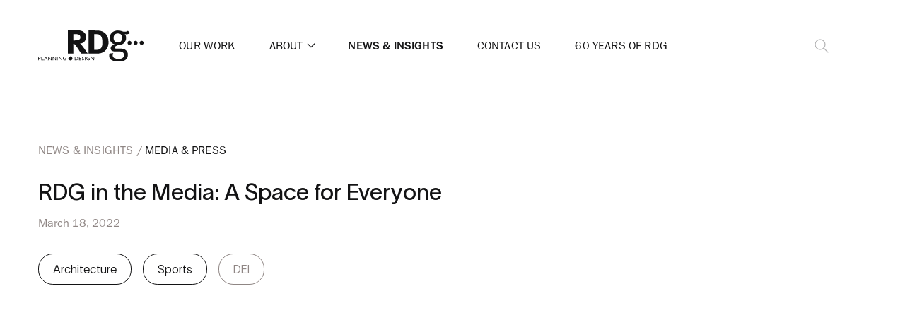

--- FILE ---
content_type: text/html; charset=UTF-8
request_url: https://rdgusa.com/news/rdg-in-the-media-a-space-for-everyone
body_size: 18839
content:
<!doctype html>
<html lang='en'>

<head>
<meta charset='utf-8'>
<meta http-equiv='X-UA-Compatible' content='IE=edge'>
<meta name='viewport' content='width=device-width, initial-scale=1'>



<link rel='icon' type='image/png' href='/img/asset/YXNzZXRzL3NldHRpbmdzL2Zhdmljb24ucG5n?w=32&h=32&fit=crop&s=593739e717de236131ac92d4da0ce369' sizes='32x32' />
<link rel='icon' type='image/png' href='/img/asset/YXNzZXRzL3NldHRpbmdzL2Zhdmljb24ucG5n?w=64&h=64&fit=crop&s=2b2b39ee9a22009fa4efd8a7714145ac' sizes='64x64' />
<link rel='icon' type='image/png' href='/img/asset/YXNzZXRzL3NldHRpbmdzL2Zhdmljb24ucG5n?w=128&h=128&fit=crop&s=a4121c62833e4a3e2a1556a8cabae857' sizes='128x128' />



<title>RDG in the Media: A Space for Everyone | RDG Planning &amp; Design</title>
<meta name='description' content='In the March 2022 issue of Recreation Management Magazine, RDG Principal and Architect Jack Patton, AIA shares the importance of designing modern, inclusive...' />
<meta property='og:type' content='website' />
<meta property='og:title' content='RDG in the Media: A Space for Everyone' />
<meta property='og:description' content='In the March 2022 issue of Recreation Management Magazine, RDG Principal and Architect Jack Patton, AIA shares the importance of designing modern, inclusive...' />
<meta property='og:url' content='https://rdgusa.com/news/rdg-in-the-media-a-space-for-everyone' />
<meta property='og:site_name' content='RDG Planning &amp; Design' />
<meta property='og:locale' content='en_US' />
<meta name='twitter:card' content='summary_large_image' />
<meta name='twitter:title' content='RDG in the Media: A Space for Everyone' />
<meta name='twitter:description' content='In the March 2022 issue of Recreation Management Magazine, RDG Principal and Architect Jack Patton, AIA shares the importance of designing modern, inclusive...' />
<meta property='og:image' content='https://rdgusa.com/img/asset/YXNzZXRzL25ld3MvX2dlbmVyYWxfbmV3c19pbWFnZXMvcmRnX3JkZy1pbi10aGUtbWVkaWEuanBn?p=seo_pro_og&s=6c466e58a8212009ffbf8476748db2cd' />
<meta property='og:image:width' content='1146' />
<meta property='og:image:height' content='600' />
<meta property='og:image:alt' content='Text that reads "RDG in the Media"' />
<meta name='twitter:image' content='https://rdgusa.com/img/asset/YXNzZXRzL25ld3MvX2dlbmVyYWxfbmV3c19pbWFnZXMvcmRnX3JkZy1pbi10aGUtbWVkaWEuanBn?p=seo_pro_twitter&s=624688882d8f17588ecce9ec6f44707d' />
<meta name='twitter:image:alt' content='Text that reads "RDG in the Media"' />
<link href='https://rdgusa.com/' rel='home' />
<link href='https://rdgusa.com/news/rdg-in-the-media-a-space-for-everyone' rel='canonical' />
<link type='text/plain' rel='author' href='https://rdgusa.com/humans.txt' />

<link rel='stylesheet' href='/css/site.css?id=f7fd924848c913dc501d26c8f1517614'>



<script type='text/javascript' src='https://www.bugherd.com/sidebarv2.js?apikey=rjcqmlxyahkjiqp8kumaqq' async='true'></script>



<script>
    (function (c, s, q, u, a, r, e) {
        c.hj=c.hj||function(){(c.hj.q=c.hj.q||[]).push(arguments)};
        c._hjSettings = { hjid: a };
        r = s.getElementsByTagName('head')[0];
        e = s.createElement('script');
        e.async = true;
        e.src = q + c._hjSettings.hjid + u;
        r.appendChild(e);
    })(window, document, 'https://static.hj.contentsquare.net/c/csq-', '.js', 6387202);
</script>

</head>


<body>

<div class='app'>
    <header class='header' id='app-header'>
    <div class='header__grid grid'>
        <div class='header__grid__col header__grid__col--logo grid__col'>
            <a href='/' class='header__logo' aria-label='RDG'>
                <svg class='svg svg--logo' width='167' height='52' viewBox='0 0 167 52' fill='none' xmlns='http://www.w3.org/2000/svg'>
    <path class='svg--logo__symbol' fill-rule='evenodd' clip-rule='evenodd' d='M62.8676 1H46.8341V38.0999H55.2962V22.6592C55.7751 22.6854 56.2459 22.7946 56.688 22.982C58.1634 23.6418 59.5273 25.3824 63.8001 32.064C65.4703 34.6889 66.1523 35.6996 67.8364 38.1701H78.0522C78.0522 38.1701 70.1885 26.393 67.6972 23.726C67.19 23.1136 66.5885 22.5875 65.9157 22.1679C68.5258 22.0584 70.99 20.9237 72.7818 19.0064C74.5737 17.0891 75.551 14.5411 75.5052 11.9068C75.5052 5.37956 70.4947 1 62.8676 1ZM55.3798 17.1005V7.03593H58.4556C60.1106 6.98783 61.7641 7.17207 63.3687 7.58338C64.325 7.86701 65.1555 8.47385 65.7206 9.302C66.2858 10.1301 66.5512 11.1292 66.4724 12.1314C66.4923 12.8407 66.3523 13.5452 66.063 14.192C65.7737 14.8388 65.3426 15.4109 64.8022 15.8652C63.6192 16.7777 62.0186 17.1005 58.3025 17.1005H55.3798ZM142.546 24.0253C142.921 24.1841 143.325 24.2638 143.731 24.2594H143.759C144.172 24.2758 144.584 24.2048 144.968 24.0511C145.352 23.8974 145.701 23.6644 145.99 23.3669C146.28 23.0695 146.505 22.7143 146.65 22.3241C146.796 21.9339 146.859 21.5173 146.835 21.1011C146.863 20.679 146.805 20.2555 146.664 19.857C146.524 19.4584 146.303 19.0933 146.017 18.7842C145.73 18.4751 145.384 18.2287 144.999 18.0602C144.614 17.8918 144.199 17.8048 143.78 17.8048C143.36 17.8048 142.945 17.8918 142.561 18.0602C142.176 18.2287 141.829 18.4751 141.543 18.7842C141.257 19.0933 141.036 19.4584 140.895 19.857C140.755 20.2555 140.697 20.679 140.725 21.1011C140.704 21.5107 140.766 21.9204 140.909 22.3047C141.051 22.6891 141.269 23.0401 141.551 23.336C141.832 23.6319 142.171 23.8665 142.546 24.0253ZM152.126 24.0211C152.5 24.1808 152.901 24.2619 153.307 24.2594H153.349C153.762 24.2758 154.173 24.2048 154.558 24.0511C154.942 23.8974 155.29 23.6644 155.58 23.3669C155.869 23.0695 156.094 22.7143 156.24 22.3241C156.385 21.9339 156.448 21.5173 156.424 21.1011C156.453 20.679 156.395 20.2555 156.254 19.857C156.113 19.4584 155.893 19.0933 155.606 18.7842C155.32 18.4751 154.973 18.2287 154.589 18.0602C154.204 17.8918 153.789 17.8048 153.369 17.8048C152.95 17.8048 152.535 17.8918 152.15 18.0602C151.765 18.2287 151.419 18.4751 151.133 18.7842C150.846 19.0933 150.626 19.4584 150.485 19.857C150.344 20.2555 150.286 20.679 150.314 21.1011C150.294 21.5095 150.356 21.918 150.497 22.3014C150.638 22.6848 150.855 23.0351 151.136 23.3308C151.416 23.6265 151.753 23.8614 152.126 24.0211ZM161.711 24.0253C162.086 24.1841 162.49 24.2638 162.896 24.2594H162.924C163.337 24.2736 163.747 24.2012 164.131 24.0467C164.514 23.8923 164.861 23.6592 165.15 23.3622C165.44 23.0652 165.665 22.7109 165.811 22.3217C165.957 21.9324 166.021 21.5168 166 21.1011C166.028 20.679 165.97 20.2555 165.83 19.857C165.689 19.4584 165.468 19.0933 165.182 18.7842C164.895 18.4751 164.549 18.2287 164.164 18.0602C163.779 17.8918 163.364 17.8048 162.945 17.8048C162.526 17.8048 162.111 17.8918 161.726 18.0602C161.341 18.2287 160.995 18.4751 160.708 18.7842C160.422 19.0933 160.201 19.4584 160.061 19.857C159.92 20.2555 159.862 20.679 159.89 21.1011C159.869 21.5107 159.932 21.9204 160.074 22.3047C160.216 22.6891 160.434 23.0401 160.716 23.336C160.998 23.6319 161.336 23.8665 161.711 24.0253ZM79.3326 1.26669H88.0174C90.4948 1.26669 93.7795 1.37899 95.5053 1.47725C98.9545 1.68543 102.249 2.99288 104.914 5.21111C108.881 8.58 110.801 13.3386 110.801 20.0202C110.923 24.621 109.385 29.1099 106.473 32.6536C103.801 35.7189 100.064 37.6333 96.0342 38.0017C94.4197 38.114 92.3738 38.2263 89.8407 38.2263H79.3326V1.26669ZM88.1427 7.14822V32.1201H92.7774C98.4838 32.1201 101.128 28.5407 101.128 20.6799C101.128 16.3425 100.683 12.7069 98.957 10.2504C97.5652 8.21504 95.5471 7.14822 92.1371 7.14822H88.1427ZM144.747 5.21112L141.323 1.71589C139.898 2.74727 138.178 3.27972 136.424 3.2319C135.319 3.25921 134.216 3.11722 133.154 2.81078L130.746 2.02471C129.091 1.48987 127.362 1.22452 125.624 1.23863C117.886 1.23863 112.555 6.10949 112.555 13.2684C112.607 15.6223 113.41 17.8967 114.844 19.7548C116.278 21.6129 118.266 22.9561 120.516 23.5856L120.085 23.726C115.756 25.1578 114.114 26.8563 114.114 29.6637C114.114 32.8922 116.619 34.8293 120.794 34.8293C121.337 34.8293 122.285 34.7976 123.279 34.7643C124.378 34.7276 125.534 34.6889 126.264 34.6889C129.744 34.6889 131.831 35.1522 133.223 36.0926C133.888 36.5925 134.412 37.2572 134.746 38.0222C135.081 38.7872 135.213 39.6264 135.13 40.4582C135.21 41.7098 134.855 42.9504 134.128 43.9674C132.861 45.8344 130.509 46.6906 126.529 46.6906C124.039 46.7557 121.574 46.186 119.361 45.0343C118.681 44.577 118.132 43.9469 117.77 43.2075C117.409 42.4682 117.247 41.6457 117.301 40.8231C117.338 39.9009 117.581 38.9989 118.011 38.1842L118.303 37.6087L112.513 38.0859C112.049 39.2949 111.808 40.5795 111.803 41.8759C111.788 42.9303 111.995 43.976 112.41 44.9439C112.825 45.9118 113.439 46.7799 114.211 47.4907C116.494 49.5963 120.544 51 127.141 51C130.124 51.1223 133.095 50.5357 135.812 49.2875C137.535 48.4022 138.964 47.0285 139.923 45.3352C140.883 43.642 141.331 41.7029 141.212 39.7563C141.264 38.2677 140.931 36.791 140.245 35.4717C139.559 34.1524 138.545 33.0361 137.301 32.2325C135.172 30.7305 132.959 30.2252 128.783 30.2252H123.091C121.379 30.2252 120.307 29.7339 120.307 28.5126C120.307 27.2914 122.047 26.0421 125.874 24.6384L126.654 24.3577H127.405C130.038 24.344 132.588 23.4339 134.643 21.7749C135.844 20.6495 136.805 19.2882 137.465 17.7746C138.126 16.2611 138.473 14.6273 138.484 12.9736C138.52 10.7585 137.781 8.6014 136.396 6.88153C137.141 7.20912 137.952 7.35346 138.763 7.30264C140.937 7.32285 143.051 6.5839 144.747 5.21112ZM118.804 13.2544C118.804 8.31331 121.087 6.01123 125.485 6.01123C130.175 6.01123 132.012 8.22909 132.012 13.0298C132.012 17.8304 129.883 20.2027 125.624 20.2027C121.156 20.2027 118.804 17.8304 118.804 13.2544Z' />
    <path class='svg--logo__wordmark' fill-rule='evenodd' clip-rule='evenodd' d='M49.1017 48.5722C49.6239 48.9123 50.2347 49.0881 50.8564 49.0769V49.0488C51.2675 49.067 51.6778 48.9983 52.061 48.8471C52.4442 48.6958 52.7919 48.4654 53.0815 48.1706C53.3712 47.8758 53.5965 47.5232 53.743 47.1353C53.8895 46.7475 53.954 46.333 53.9322 45.9186C53.9321 45.2916 53.747 44.6787 53.4004 44.1582C53.0537 43.6377 52.5613 43.233 51.9859 42.9957C51.4104 42.7584 50.7779 42.6992 50.169 42.8257C49.5601 42.9522 49.0022 43.2586 48.5666 43.7059C48.1309 44.1533 47.8371 44.7212 47.7227 45.3376C47.6082 45.9539 47.6782 46.5906 47.9238 47.1666C48.1694 47.7427 48.5794 48.232 49.1017 48.5722ZM44.1062 48.4031C43.4275 48.7255 42.6852 48.8886 41.935 48.8803C41.545 48.8918 41.1567 48.8233 40.7937 48.6789C40.4307 48.5344 40.1006 48.3172 39.8234 48.0402C39.5462 47.7632 39.3276 47.4324 39.181 47.0677C39.0344 46.7029 38.9628 46.312 38.9705 45.9185C38.9702 45.5181 39.05 45.1217 39.2052 44.7532C39.3604 44.3846 39.5878 44.0514 39.8737 43.7736C40.1596 43.4957 40.4981 43.2789 40.8691 43.1361C41.24 42.9934 41.6357 42.9276 42.0324 42.9427C42.7378 42.9502 43.4324 43.1182 44.0645 43.434V44.2622C43.4394 43.9063 42.7362 43.7133 42.0185 43.7007C41.4427 43.7137 40.8955 43.9569 40.4975 44.3768C40.0995 44.7967 39.8831 45.3588 39.896 45.9396C39.9089 46.5204 40.1501 47.0722 40.5664 47.4736C40.9827 47.8751 41.5401 48.0933 42.1159 48.0802C42.538 48.0719 42.9561 47.9961 43.3546 47.8556V46.6765H42.269V45.9185H44.1758L44.1062 48.4031ZM13.236 47.1117L14.0015 48.8102H14.8366L12.2896 43.0269H11.7051L9.25549 48.8102H10.0906L10.8143 47.1117H13.236ZM11.9834 44.2903L12.902 46.3677H11.1344L11.9834 44.2903ZM1.7815 43.1111C2.01209 43.0804 2.24654 43.1007 2.46854 43.1707C2.69055 43.2406 2.89477 43.3585 3.06699 43.5162C3.23921 43.6739 3.37529 43.8675 3.46576 44.0836C3.55623 44.2997 3.59892 44.5331 3.59084 44.7675C3.59084 45.6659 2.99237 46.3818 1.67016 46.3818H0.821162V48.8663H0V43.1111H1.7815ZM2.19189 43.8253C2.0725 43.7888 1.94654 43.7799 1.82326 43.799H0.821162V45.6378H1.73975C1.8741 45.6648 2.01284 45.6597 2.14487 45.6228C2.27689 45.586 2.39852 45.5185 2.5 45.4257C2.60148 45.3329 2.68 45.2174 2.72925 45.0885C2.7785 44.9595 2.79711 44.8208 2.7836 44.6833C2.79128 44.5577 2.77098 44.432 2.72419 44.3154C2.67739 44.1988 2.60529 44.0943 2.51318 44.0094C2.42106 43.9246 2.31128 43.8617 2.19189 43.8253ZM20.4456 48.8102L16.7017 44.3885V48.8102H15.8666V43.1111H16.5207L20.376 47.5609V43.1111H21.1415V48.8102H20.4456ZM23.5771 44.3885L27.3768 48.8102H28.0866V43.1111H27.3072V47.5609L23.4519 43.1111H22.8116V48.8102H23.5771V44.3885ZM33.0691 44.3885L36.8827 48.8102H37.5786V43.1111H36.8131V47.5609L32.9578 43.1111H32.3036V48.8102H33.0691V44.3885ZM61.1011 43.2477C60.7339 43.1225 60.3448 43.0759 59.9588 43.1111H57.7458V48.7961H59.9727C60.3602 48.8151 60.7476 48.7548 61.1115 48.6191C61.4754 48.4833 61.8084 48.2748 62.0904 48.0061C62.3725 47.7373 62.5978 47.4139 62.7529 47.0552C62.9079 46.6965 62.9896 46.3099 62.9929 45.9185C62.9944 45.5276 62.9151 45.1406 62.7598 44.7825C62.6045 44.4243 62.3767 44.1027 62.0911 43.8384C61.8055 43.5742 61.4683 43.3729 61.1011 43.2477ZM60.7345 48.0199C60.4496 48.1182 60.147 48.1531 59.8474 48.1224H58.567L58.5948 43.7989H59.8474C60.1407 43.7646 60.4378 43.7943 60.7187 43.8859C60.9995 43.9776 61.2576 44.129 61.4754 44.33C61.6932 44.531 61.8656 44.7769 61.9809 45.051C62.0963 45.325 62.1518 45.6209 62.1439 45.9185C62.1595 46.2218 62.1098 46.5249 61.9984 46.8071C61.8869 47.0892 61.7162 47.3437 61.4981 47.553C61.2799 47.7624 61.0195 47.9216 60.7345 48.0199ZM71.307 43.8775C71.5465 43.979 71.7627 44.129 71.9421 44.3183L71.8865 43.4059C71.5129 43.148 71.0725 43.0065 70.6199 42.9988C70.4043 42.9709 70.1853 42.9896 69.9774 43.0538C69.7695 43.1179 69.5776 43.2259 69.4143 43.3706C69.251 43.5154 69.1202 43.6935 69.0305 43.8932C68.9408 44.0929 68.8943 44.3096 68.8941 44.5289C68.8941 45.323 69.5828 45.7561 70.2319 46.1643C70.8105 46.5282 71.3576 46.8723 71.3576 47.4345C71.3576 47.7434 71.0653 48.1504 70.4251 48.1504C70.1283 48.138 69.8383 48.0569 69.5777 47.9132C69.317 47.7696 69.0926 47.5674 68.9219 47.3222V48.3469C69.3778 48.7069 69.9437 48.8955 70.5225 48.8804C70.7299 48.89 70.937 48.8566 71.1311 48.7823C71.3251 48.7079 71.502 48.5942 71.6507 48.4482C71.7994 48.3021 71.9169 48.1268 71.9957 47.9332C72.0746 47.7395 72.1132 47.5316 72.1092 47.3222C72.1092 46.2968 71.3312 45.852 70.6497 45.4624C70.1184 45.1586 69.6457 44.8883 69.6457 44.4025C69.6457 44.0095 70.0215 43.7288 70.5503 43.7288C70.81 43.7255 71.0676 43.7761 71.307 43.8775ZM74.5865 43.1111L74.6422 48.8102H73.7654V43.1111H74.5865ZM79.0402 48.8803C79.7903 48.8872 80.5322 48.7241 81.2114 48.4031L81.2393 45.9185H79.3325V46.6765H80.3903V47.8556C79.9917 47.9961 79.5737 48.0719 79.1516 48.0802C78.8664 48.0876 78.5827 48.0383 78.3165 47.935C78.0502 47.8318 77.8068 47.6767 77.6 47.4786C77.3932 47.2804 77.2271 47.0432 77.1113 46.7803C76.9954 46.5175 76.932 46.2342 76.9247 45.9466C76.9174 45.659 76.9663 45.3728 77.0687 45.1043C77.171 44.8358 77.3248 44.5903 77.5213 44.3817C77.7177 44.1732 77.953 44.0057 78.2136 43.8888C78.4742 43.772 78.7551 43.708 79.0402 43.7007C79.7626 43.7109 80.4709 43.904 81.1001 44.2622V43.434C80.468 43.1182 79.7734 42.9502 79.0681 42.9427C78.6713 42.9276 78.2756 42.9934 77.9047 43.1361C77.5338 43.2789 77.1952 43.4957 76.9093 43.7736C76.6234 44.0514 76.3961 44.3846 76.2409 44.7532C76.0857 45.1217 76.0058 45.5181 76.0061 45.9185C75.9979 46.3182 76.0715 46.7152 76.2224 47.0848C76.3732 47.4544 76.5981 47.7887 76.8828 48.0667C77.1676 48.3447 77.5062 48.5604 77.8774 48.7004C78.2486 48.8404 78.6445 48.9017 79.0402 48.8803ZM87.3772 48.8102L83.5776 44.3885V48.8102H82.8121V43.1111H83.508L87.3772 47.5609V43.1111H88.1427L88.0871 48.8102H87.3772ZM5.91522 48.0662H8.49005V48.8102H5.10797V43.1111H5.91522V48.0662ZM30.6196 48.8102H29.7985V43.1111H30.6196V48.8102ZM67.5858 43.799H65.1641V45.5396H67.5023V46.2835H65.1641V48.0662H67.6554V48.8102H64.3568V43.1111H67.5858V43.799Z' />
</svg>
            </a>
        </div>

        <nav class='header__grid__col header__grid__col--nav grid__col'>
            <ul class='nav nav--main' :class='{"nav--search-is-open" : isSearchOpen}'>
                
                    <li class='nav__item ' ref='item-work'>
                        <a class='nav__link ' href='/work'>
                            Our Work
                        </a>

                        
                    </li>
                
                    <li class='nav__item nav__item--has-children' ref='item-about'>
                        <a class='nav__link ' href='/about'>
                            About
                        </a>

                        
                            <a class='nav__subnav-trigger' ref='trigger-about' v-on:click='toggleSubnav("about")'>
                                <svg class='svg svg--chevron' width='16' height='16' viewBox='0 0 16 16' fill='none' xmlns='http://www.w3.org/2000/svg'>
    <path d='M12.6666 6L7.99998 10.6667L3.33331 6' stroke='#131314' stroke-width='1.2' stroke-linecap='round' stroke-linejoin='round' vector-effect='non-scaling-stroke' />
</svg>
                            </a>
                            
                            <ul class='nav__subnav' ref='subnav-about' style='display: none'>
                                <li class='nav__subnav__item'>
                                    <a class='nav__link nav__link--subnav ' href='/about'>
                                        About
                                    </a>
                                </li>

                                
                                    <li class='nav__subnav__item'>
                                        <a class='nav__link nav__link--subnav ' href='/about/our-culture'>
                                            Culture
                                        </a>
                                    </li>
                                
                                    <li class='nav__subnav__item'>
                                        <a class='nav__link nav__link--subnav ' href='/about/dei'>
                                            DEI
                                        </a>
                                    </li>
                                
                                    <li class='nav__subnav__item'>
                                        <a class='nav__link nav__link--subnav ' href='/about/sustainability'>
                                            Sustainability
                                        </a>
                                    </li>
                                
                                    <li class='nav__subnav__item'>
                                        <a class='nav__link nav__link--subnav ' href='/about/careers'>
                                            Careers
                                        </a>
                                    </li>
                                
                                    <li class='nav__subnav__item'>
                                        <a class='nav__link nav__link--subnav ' href='/about/people'>
                                            People
                                        </a>
                                    </li>
                                
                            </ul>
                        
                    </li>
                
                    <li class='nav__item ' ref='item-news'>
                        <a class='nav__link state-active' href='/news'>
                            News & Insights
                        </a>

                        
                    </li>
                
                    <li class='nav__item ' ref='item-contact'>
                        <a class='nav__link ' href='/contact'>
                            Contact Us
                        </a>

                        
                    </li>
                
                    <li class='nav__item ' ref='item-60-years-of-rdg'>
                        <a class='nav__link ' href='/about/60-years-of-rdg'>
                            60 Years of RDG
                        </a>

                        
                    </li>
                
            </ul>

            <ul class='nav nav--phone'>
                <li class='nav__item nav__item--mobilenav-trigger'>
                    <a class='nav__link' ref='mobilenav-trigger' @click='openMobilenav'>
                        Menu
                    </a>
                </li>
            </ul>
        </nav>

        <div class='header__grid__col header__grid__col--search grid__col'>
            <div class='header__search' :class='{
                "state-initialized": isInitialized,
                "state-open": isSearchOpen
            }'>
                <transition name='vue-transition--header-search'>
                    <form action='/search' class='header__search__form' v-if='isSearchOpen'>
                        <div class='header__search__form__membrane'>
                            <input class='header__search__form__input' type='search' name='q' placeholder='Search'>

                            <button class='header__search__form__submit cta cta--small' type='submit'>
                                <svg class='svg svg--search' width='24' height='24' viewBox='0 0 24 24' fill='none' xmlns='http://www.w3.org/2000/svg'>
    <path d='M21 21L15 15M17 10C17 13.866 13.866 17 10 17C6.13401 17 3 13.866 3 10C3 6.13401 6.13401 3 10 3C13.866 3 17 6.13401 17 10Z' stroke='#B3B3B4' stroke-width='1.2' stroke-linecap='round' stroke-linejoin='round' vector-effect='non-scaling-stroke' />
</svg>
                            </button>
                        </div>
                    </form>
                </transition>

                <a class='header__search__trigger' v-on:click='toggleSearch'>
                    <span class='header__search__trigger__icon-open'>
                        <svg class='svg svg--search' width='24' height='24' viewBox='0 0 24 24' fill='none' xmlns='http://www.w3.org/2000/svg'>
    <path d='M21 21L15 15M17 10C17 13.866 13.866 17 10 17C6.13401 17 3 13.866 3 10C3 6.13401 6.13401 3 10 3C13.866 3 17 6.13401 17 10Z' stroke='#B3B3B4' stroke-width='1.2' stroke-linecap='round' stroke-linejoin='round' vector-effect='non-scaling-stroke' />
</svg>
                    </span>
                    <span class='header__search__trigger__icon-close'>
                        <svg class='svg svg--close' width='24' height='24' viewBox='0 0 24 24' fill='none' xmlns='http://www.w3.org/2000/svg'>
    <path d='M6 18L18 6M6 6L18 18' stroke='#3D3B39' stroke-width='1.2' stroke-linecap='round' stroke-linejoin='round' vector-effect='non-scaling-stroke' />
</svg>
                    </span>
                </a>
            </div>
        </div>
    </div>

    <modal class='mobilenav' ref='mobilenav' :is-dark-mode='true'>
        <a class='mobilenav__logo' href='/' aria-label='RDG'>
            <svg class='svg svg--logomark' width='122' height='52' viewBox='0 0 122 52' fill='none' xmlns='http://www.w3.org/2000/svg'>
    <path fill-rule='evenodd' clip-rule='evenodd' d='M16.0335 1H0V38.0999H8.46214V22.6592C8.94102 22.6854 9.41183 22.7946 9.85394 22.982C11.3292 23.6418 12.6932 25.3824 16.966 32.064C18.6362 34.6889 19.3182 35.6996 21.0023 38.1701H31.2181C31.2181 38.1701 23.3544 26.393 20.8631 23.726C20.3559 23.1136 19.7544 22.5875 19.0816 22.1679C21.6917 22.0584 24.1559 20.9237 25.9477 19.0064C27.7396 17.0891 28.7169 14.5411 28.6711 11.9068C28.6711 5.37956 23.6606 1 16.0335 1ZM8.54565 17.1005V7.03593H11.6215C13.2765 6.98783 14.93 7.17207 16.5346 7.58338C17.4909 7.86701 18.3214 8.47385 18.8865 9.302C19.4517 10.1301 19.7171 11.1292 19.6383 12.1314C19.6582 12.8407 19.5182 13.5452 19.2289 14.192C18.9396 14.8388 18.5085 15.4109 17.9681 15.8652C16.7851 16.7777 15.1845 17.1005 11.4684 17.1005H8.54565ZM95.7121 24.0253C96.0871 24.1841 96.4904 24.2638 96.8971 24.2594H96.9249C97.338 24.2758 97.7498 24.2048 98.1341 24.0511C98.5183 23.8974 98.8664 23.6644 99.1561 23.3669C99.4457 23.0695 99.6705 22.7143 99.816 22.3241C99.9615 21.9339 100.024 21.5173 100.001 21.1011C100.029 20.679 99.971 20.2555 99.8303 19.857C99.6896 19.4584 99.4692 19.0933 99.1827 18.7842C98.8962 18.4751 98.5499 18.2287 98.1651 18.0602C97.7803 17.8918 97.3653 17.8048 96.9458 17.8048C96.5263 17.8048 96.1113 17.8918 95.7265 18.0602C95.3417 18.2287 94.9954 18.4751 94.7089 18.7842C94.4225 19.0933 94.202 19.4584 94.0613 19.857C93.9206 20.2555 93.8625 20.679 93.8908 21.1011C93.8699 21.5107 93.9324 21.9204 94.0744 22.3047C94.2164 22.6891 94.435 23.0401 94.7167 23.336C94.9984 23.6319 95.3371 23.8665 95.7121 24.0253ZM105.292 24.0211C105.665 24.1808 106.067 24.2619 106.473 24.2594H106.514C106.927 24.2758 107.339 24.2048 107.724 24.0511C108.108 23.8974 108.456 23.6644 108.746 23.3669C109.035 23.0695 109.26 22.7143 109.405 22.3241C109.551 21.9339 109.614 21.5173 109.59 21.1011C109.619 20.679 109.561 20.2555 109.42 19.857C109.279 19.4584 109.059 19.0933 108.772 18.7842C108.486 18.4751 108.139 18.2287 107.755 18.0602C107.37 17.8918 106.955 17.8048 106.535 17.8048C106.116 17.8048 105.701 17.8918 105.316 18.0602C104.931 18.2287 104.585 18.4751 104.298 18.7842C104.012 19.0933 103.792 19.4584 103.651 19.857C103.51 20.2555 103.452 20.679 103.48 21.1011C103.459 21.5095 103.522 21.918 103.663 22.3014C103.804 22.6848 104.021 23.0351 104.301 23.3308C104.582 23.6265 104.919 23.8614 105.292 24.0211ZM114.877 24.0253C115.252 24.1841 115.655 24.2638 116.062 24.2594H116.09C116.502 24.2736 116.913 24.2012 117.297 24.0467C117.68 23.8923 118.027 23.6592 118.316 23.3622C118.606 23.0652 118.83 22.7109 118.977 22.3217C119.123 21.9324 119.187 21.5168 119.166 21.1011C119.194 20.679 119.136 20.2555 118.995 19.857C118.855 19.4584 118.634 19.0933 118.348 18.7842C118.061 18.4751 117.715 18.2287 117.33 18.0602C116.945 17.8918 116.53 17.8048 116.111 17.8048C115.691 17.8048 115.276 17.8918 114.892 18.0602C114.507 18.2287 114.16 18.4751 113.874 18.7842C113.588 19.0933 113.367 19.4584 113.226 19.857C113.086 20.2555 113.028 20.679 113.056 21.1011C113.035 21.5107 113.097 21.9204 113.239 22.3047C113.382 22.6891 113.6 23.0401 113.882 23.336C114.163 23.6319 114.502 23.8665 114.877 24.0253ZM32.4985 1.26669H41.1833C43.6607 1.26669 46.9454 1.37899 48.6712 1.47725C52.1203 1.68543 55.4148 2.99288 58.0798 5.21111C62.0464 8.58 63.9671 13.3386 63.9671 20.0202C64.0885 24.621 62.5505 29.1099 59.6386 32.6536C56.9668 35.7189 53.2304 37.6333 49.2001 38.0017C47.5856 38.114 45.5396 38.2263 43.0066 38.2263H32.4985V1.26669ZM41.3086 7.14822V32.1201H45.9433C51.6497 32.1201 54.2941 28.5407 54.2941 20.6799C54.2941 16.3425 53.8487 12.7069 52.1229 10.2504C50.7311 8.21504 48.7129 7.14822 45.303 7.14822H41.3086ZM97.9132 5.21112L94.4893 1.71589C93.0643 2.74727 91.3436 3.27972 89.5902 3.2319C88.4851 3.25921 87.3823 3.11722 86.3195 2.81078L83.9116 2.02471C82.2566 1.48987 80.5277 1.22452 78.7898 1.23863C71.0514 1.23863 65.7208 6.10949 65.7208 13.2684C65.7733 15.6223 66.5759 17.8967 68.0097 19.7548C69.4435 21.6129 71.4323 22.9561 73.6819 23.5856L73.2504 23.726C68.9219 25.1578 67.2796 26.8563 67.2796 29.6637C67.2796 32.8922 69.7849 34.8293 73.9603 34.8293C74.5026 34.8293 75.4504 34.7976 76.4452 34.7643C77.5438 34.7276 78.6996 34.6889 79.43 34.6889C82.9095 34.6889 84.9972 35.1522 86.389 36.0926C87.0534 36.5925 87.5782 37.2572 87.9124 38.0222C88.2465 38.7872 88.3786 39.6264 88.2958 40.4582C88.3756 41.7098 88.0214 42.9504 87.2937 43.9674C86.0272 45.8344 83.675 46.6906 79.6945 46.6906C77.2051 46.7557 74.7397 46.186 72.5267 45.0343C71.8466 44.577 71.298 43.9469 70.9364 43.2075C70.5747 42.4682 70.4128 41.6457 70.4668 40.8231C70.504 39.9009 70.7467 38.9989 71.1767 38.1842L71.4689 37.6087L65.679 38.0859C65.2149 39.2949 64.9743 40.5795 64.9692 41.8759C64.9539 42.9303 65.1606 43.976 65.5757 44.9439C65.9908 45.9118 66.6047 46.7799 67.377 47.4907C69.6596 49.5963 73.7097 51 80.3069 51C83.2903 51.1223 86.2605 50.5357 88.9778 49.2875C90.7008 48.4022 92.1298 47.0285 93.0891 45.3352C94.0485 43.642 94.4965 41.7029 94.378 39.7563C94.43 38.2677 94.0968 36.791 93.411 35.4717C92.7252 34.1524 91.7106 33.0361 90.467 32.2325C88.3376 30.7305 86.1246 30.2252 81.9492 30.2252H76.2567C74.5448 30.2252 73.4731 29.7339 73.4731 28.5126C73.4731 27.2914 75.2129 26.0421 79.0403 24.6384L79.8197 24.3577H80.5713C83.2035 24.344 85.7538 23.4339 87.8087 21.7749C89.0101 20.6495 89.9706 19.2882 90.6312 17.7746C91.2918 16.2611 91.6385 14.6273 91.65 12.9736C91.6862 10.7585 90.947 8.6014 89.5623 6.88153C90.3068 7.20912 91.1178 7.35346 91.9284 7.30264C94.1029 7.32285 96.2173 6.5839 97.9132 5.21112ZM71.97 13.2544C71.97 8.31331 74.2525 6.01123 78.6506 6.01123C83.341 6.01123 85.1782 8.22909 85.1782 13.0298C85.1782 17.8304 83.0487 20.2027 78.7898 20.2027C74.3221 20.2027 71.97 17.8304 71.97 13.2544Z' fill='#fff' />
</svg>

        </a>

        <div class='mobilenav__content'>
            <ul class='mobilenav__content__menu'>
                <div class='mobilenav__eyebrow'>
                    Menu
                </div>

                
                    <li class='mobilenav__item '>

                        

                            <a class='mobilenav__link ' href='/work'>
                                Our Work
                            </a>

                        

                    </li>
                
                    <li class='mobilenav__item mobilenav__item--has-children'>

                        

                            <a @click='setMobileNavOpenSubnav(1)'
                                class='mobilenav__link '
                                :class='{
                                    "mobilenav__link--expanded": mobileNavOpenSubnav === 1
                                }'>
                                About<svg class='svg svg--chevron' width='16' height='16' viewBox='0 0 16 16' fill='none' xmlns='http://www.w3.org/2000/svg'>
    <path d='M12.6666 6L7.99998 10.6667L3.33331 6' stroke='#131314' stroke-width='1.2' stroke-linecap='round' stroke-linejoin='round' vector-effect='non-scaling-stroke' />
</svg>
                            </a>
                            
                            <collapse :when='mobileNavOpenSubnav === 1' class='v-collapse'>
                                <ul class='mobilenav__subnav'>
                                    <li class='mobilenav__subnav__item'>
                                        <a class='mobilenav__link mobilenav__link--subnav ' href='/about'>
                                            About
                                        </a>
                                    </li>

                                    
                                        <li class='mobilenav__subnav__item'>
                                            <a class='mobilenav__link mobilenav__link--subnav ' href='/about/our-culture'>
                                                Culture
                                            </a>
                                        </li>
                                    
                                        <li class='mobilenav__subnav__item'>
                                            <a class='mobilenav__link mobilenav__link--subnav ' href='/about/dei'>
                                                DEI
                                            </a>
                                        </li>
                                    
                                        <li class='mobilenav__subnav__item'>
                                            <a class='mobilenav__link mobilenav__link--subnav ' href='/about/sustainability'>
                                                Sustainability
                                            </a>
                                        </li>
                                    
                                        <li class='mobilenav__subnav__item'>
                                            <a class='mobilenav__link mobilenav__link--subnav ' href='/about/careers'>
                                                Careers
                                            </a>
                                        </li>
                                    
                                        <li class='mobilenav__subnav__item'>
                                            <a class='mobilenav__link mobilenav__link--subnav ' href='/about/people'>
                                                People
                                            </a>
                                        </li>
                                    
                                </ul>
                            </collapse>

                        

                    </li>
                
                    <li class='mobilenav__item '>

                        

                            <a class='mobilenav__link state-active' href='/news'>
                                News & Insights
                            </a>

                        

                    </li>
                
                    <li class='mobilenav__item '>

                        

                            <a class='mobilenav__link ' href='/contact'>
                                Contact Us
                            </a>

                        

                    </li>
                
                    <li class='mobilenav__item '>

                        

                            <a class='mobilenav__link ' href='/about/60-years-of-rdg'>
                                60 Years of RDG
                            </a>

                        

                    </li>
                
            </ul>

            <div class='mobilenav__content__search'>
                <div class='mobilenav__eyebrow mobilenav__eyebrow--space-below'>
                    Search
                </div>

                <form action='/search' class='mobilenav__searchform'>
                    <input class='mobilenav__searchform__input input input--black' name='q' type='search' placeholder='Search'>

                    <button class='mobilenav__searchform__submit cta cta--small cta--alt' type='submit'>
                        <svg class='svg svg--search' width='24' height='24' viewBox='0 0 24 24' fill='none' xmlns='http://www.w3.org/2000/svg'>
    <path d='M21 21L15 15M17 10C17 13.866 13.866 17 10 17C6.13401 17 3 13.866 3 10C3 6.13401 6.13401 3 10 3C13.866 3 17 6.13401 17 10Z' stroke='#B3B3B4' stroke-width='1.2' stroke-linecap='round' stroke-linejoin='round' vector-effect='non-scaling-stroke' />
</svg>
                    </button>
                </form>
            </div>
        </div>
    </modal>
</header>

    <main class='page'>
        


<article class='post'>

    <div class='post__head'>
        <div class='breadcrumbs '
    
    >

    
            <a class='breadcrumbs__link ' href='/news'>
                
                    News & Insights
                
            </a>

            
                <span class='breadcrumbs__sep'></span>
            
        
    
    
        <span class='breadcrumbs__text'>Media & Press</span>
    
</div>

        <h1 class="post__head__title">RDG in the Media: A Space for&nbsp;Everyone</h1>

        <div class="post__head__date">March 18, 2022</div>

        
            <div class='post__head__tags'>
                
                    <a class='tag ' href='/work/services/architecture'>
                        Architecture
                    </a>
                
                    <a class='tag ' href='/work/markets/sports'>
                        Sports
                    </a>
                
                    <a class='tag tag--disabled' href='/news/news-topics/dei'>
                        DEI
                    </a>
                
            </div>
        
        
        
    </div>

    
        <div class='post__hero'>
            
    

        

        
            





    
    


<media class='media app-media '
    data-type='image'
    data-url='/assets/news/_general_news_images/rdg_rdg-in-the-media.jpg'
    data-srcset='/img/asset/YXNzZXRzL25ld3MvX2dlbmVyYWxfbmV3c19pbWFnZXMvcmRnX3JkZy1pbi10aGUtbWVkaWEuanBn?p=small&s=1c5d7074b1b16741b948b6541d7f10fa 800w, /img/asset/YXNzZXRzL25ld3MvX2dlbmVyYWxfbmV3c19pbWFnZXMvcmRnX3JkZy1pbi10aGUtbWVkaWEuanBn?p=medium&s=1659ec3ba18f922fa0297dd52fef5c51 1600w, /img/asset/YXNzZXRzL25ld3MvX2dlbmVyYWxfbmV3c19pbWFnZXMvcmRnX3JkZy1pbi10aGUtbWVkaWEuanBn?p=large&s=c08b5449f34b7a6ce8d1f4265dbad740 2400w'
    data-extension='jpg'
    data-width='10417'
    data-height='6250'
    data-obj-fit='cover'
    data-obj-position='50% 50%'
    data-alt='Text that reads &quot;RDG in the Media&quot;'
    data-inline-svg='false'
>
</media>


        

    

        </div>
    

    <div class='post__body'>
        
            <div class='post__body__intro'>
                <div class='intro-tier__layout layout layout--label-v-content layout--label-v-content--no-label tier__bg'>

    <div class='intro-tier__layout__col intro-tier__layout__col--label layout__col layout__col--label'>
        <h6 class='intro-tier__label'>
            
        </h6>
    </div>

    <div class='intro-tier__layout__col intro-tier__layout__col--text layout__col layout__col--content'>
        <div class='intro-tier__text copy copy--large'>
            <p><strong>In the March 2022 issue of Recreation Management Magazine, RDG Principal and Architect Jack Patton, AIA shares the importance of designing modern, inclusive locker rooms.&nbsp;</strong></p>
        </div>
    </div>
    
</div>
            </div>
        

        

<div class='stream '>
    
    
        
        
        

        <section class='text-tier tier '>
            <div class='text-tier__layout layout layout--text'>

    <div class='text-tier__layout__col layout__col'>
        <div class='text-tier__text copy'>
            <p>Much thought goes into creating locker room spaces that offer a positive user experience, and designers are continually working to improve these communal spaces, especially regarding privacy, accessibility, inclusivity and convenience.  RDG Principal and Architect Jack Patton, AIA spoke with Recreation Management Magazine to discuss the challenges and opportunities designers face in creating locker room spaces that make a positive experience for&nbsp;everyone. </p><p style="text-align: start;">Universal or cabana-style locker rooms offer an inclusive design solution, explains Patton. In this model, the locker room is a collection of many public and private rooms, each a subset of a traditional gender-specific locker room, but made accessible to all patrons, regardless of gender identity. Larger facilities may benefit from multiple universal locker rooms located throughout the building and in high-demand&nbsp;areas.</p>
        </div>
    </div>
    
</div>
        </section>

    
    
        
        
        

        <section class='media-tier tier '>
            

<div class='thumbrow layout layout--thumb layout--thumb--landscape layout--thumb--align-left'>

    

        <div class='thumbrow__col layout__col'>
            

<div class='thumb thumb--media'>
    <div class='thumb__media'>
        
    

        

        
            





    
    


<media class='media app-media '
    data-type='image'
    data-url='/assets/troy-u-trojan-fitness-&amp;-wellness---day-lockers-02_medium.jpg'
    data-srcset='/img/asset/YXNzZXRzL3Ryb3ktdS10cm9qYW4tZml0bmVzcy0mLXdlbGxuZXNzLS0tZGF5LWxvY2tlcnMtMDJfbWVkaXVtLmpwZw==?p=small&s=ace4d0af696960c394e03f1c8566aad1 800w, /img/asset/YXNzZXRzL3Ryb3ktdS10cm9qYW4tZml0bmVzcy0mLXdlbGxuZXNzLS0tZGF5LWxvY2tlcnMtMDJfbWVkaXVtLmpwZw==?p=medium&s=bf54336fdc3d0b91cfadebcf5314a8d1 1600w, /img/asset/YXNzZXRzL3Ryb3ktdS10cm9qYW4tZml0bmVzcy0mLXdlbGxuZXNzLS0tZGF5LWxvY2tlcnMtMDJfbWVkaXVtLmpwZw==?p=large&s=0a507b5baf85ed3b6ca1f713253b2125 2400w'
    data-extension='jpg'
    data-width='1500'
    data-height='1001'
    data-obj-fit='cover'
    data-obj-position='50% 50%'
    data-alt='Lockers and water fountains with a view to and outside swimming pool.'
    data-inline-svg='false'
>
</media>


        

    

    </div>

    
        <div class='thumb__meta'>
            <span class="thumb__meta__caption">Troy University Trojan Fitness and Wellness Center in Troy, Alabama by RDG. Photo by IRIS22&nbsp;Productions.</span>
        </div>
    

</div>
        </div>
        
    

</div>

        </section>

    
    
        
        
        

        <section class='text-tier tier '>
            <div class='text-tier__layout layout layout--text'>

    <div class='text-tier__layout__col layout__col'>
        <div class='text-tier__text copy'>
            <p style="text-align: start;">Locker room spaces have always required the use of materials that can be easily cleaned, but the COVID-19 pandemic has accelerated the need for materials that can be effectively sanitized. Patton recommends ceramic tile, non-porous solid surface materials for countertops, non-porous stone materials, hi-build epoxy paint products and phenolic panels as examples of the kinds of materials being incorporated. In addition, designers are increasingly incorporating touchless and hands-free devices to minimize contact with potentially contaminated surfaces.&nbsp; </p><p style="text-align: start;"><a target="_blank" href="https://recmanagement.com/feature/202203FE03/1">Read more about designing inclusive, universal locker room spaces for all facilities in Recreation Management&nbsp;Magazine</a>. </p>
        </div>
    </div>
    
</div>
        </section>

    
</div>
    </div>

    <div class='post__foot'>
        <div class='post__foot__authors'>
            
                Written by 
                
                    
                        <a class='post__foot__authors__author' href='/about/people/erin-van-zee'>Erin Van Zee</a>, Director of Communications
                    
                
            
        </div>
        <div class='post__foot__share'>
            <a class='post__foot__share__copy' onclick='navigator.clipboard.writeText(window.location.href)'>
                
<svg class='svg svg--copy' width='18' height='18' viewBox='0 0 18 18' fill='none' xmlns='http://www.w3.org/2000/svg'>
    <path d='M5 13H3C1.89543 13 1 12.1046 1 11V3C1 1.89543 1.89543 1 3 1H11C12.1046 1 13 1.89543 13 3V5M7 17H15C16.1046 17 17 16.1046 17 15V7C17 5.89543 16.1046 5 15 5H7C5.89543 5 5 5.89543 5 7V15C5 16.1046 5.89543 17 7 17Z' stroke='#131314' stroke-linecap='round' stroke-linejoin='round'/>
</svg>
     Copy Link
            </a>
        </div>
    </div>

</article>
    </main>

    
<footer class='footer'>
    <div class='footer__grid grid'>
        <div class='footer__grid__col footer__grid__col--logo grid__col'>
            <div class='footer__logo'>
                <svg class='svg svg--logomark' width='122' height='52' viewBox='0 0 122 52' fill='none' xmlns='http://www.w3.org/2000/svg'>
    <path fill-rule='evenodd' clip-rule='evenodd' d='M16.0335 1H0V38.0999H8.46214V22.6592C8.94102 22.6854 9.41183 22.7946 9.85394 22.982C11.3292 23.6418 12.6932 25.3824 16.966 32.064C18.6362 34.6889 19.3182 35.6996 21.0023 38.1701H31.2181C31.2181 38.1701 23.3544 26.393 20.8631 23.726C20.3559 23.1136 19.7544 22.5875 19.0816 22.1679C21.6917 22.0584 24.1559 20.9237 25.9477 19.0064C27.7396 17.0891 28.7169 14.5411 28.6711 11.9068C28.6711 5.37956 23.6606 1 16.0335 1ZM8.54565 17.1005V7.03593H11.6215C13.2765 6.98783 14.93 7.17207 16.5346 7.58338C17.4909 7.86701 18.3214 8.47385 18.8865 9.302C19.4517 10.1301 19.7171 11.1292 19.6383 12.1314C19.6582 12.8407 19.5182 13.5452 19.2289 14.192C18.9396 14.8388 18.5085 15.4109 17.9681 15.8652C16.7851 16.7777 15.1845 17.1005 11.4684 17.1005H8.54565ZM95.7121 24.0253C96.0871 24.1841 96.4904 24.2638 96.8971 24.2594H96.9249C97.338 24.2758 97.7498 24.2048 98.1341 24.0511C98.5183 23.8974 98.8664 23.6644 99.1561 23.3669C99.4457 23.0695 99.6705 22.7143 99.816 22.3241C99.9615 21.9339 100.024 21.5173 100.001 21.1011C100.029 20.679 99.971 20.2555 99.8303 19.857C99.6896 19.4584 99.4692 19.0933 99.1827 18.7842C98.8962 18.4751 98.5499 18.2287 98.1651 18.0602C97.7803 17.8918 97.3653 17.8048 96.9458 17.8048C96.5263 17.8048 96.1113 17.8918 95.7265 18.0602C95.3417 18.2287 94.9954 18.4751 94.7089 18.7842C94.4225 19.0933 94.202 19.4584 94.0613 19.857C93.9206 20.2555 93.8625 20.679 93.8908 21.1011C93.8699 21.5107 93.9324 21.9204 94.0744 22.3047C94.2164 22.6891 94.435 23.0401 94.7167 23.336C94.9984 23.6319 95.3371 23.8665 95.7121 24.0253ZM105.292 24.0211C105.665 24.1808 106.067 24.2619 106.473 24.2594H106.514C106.927 24.2758 107.339 24.2048 107.724 24.0511C108.108 23.8974 108.456 23.6644 108.746 23.3669C109.035 23.0695 109.26 22.7143 109.405 22.3241C109.551 21.9339 109.614 21.5173 109.59 21.1011C109.619 20.679 109.561 20.2555 109.42 19.857C109.279 19.4584 109.059 19.0933 108.772 18.7842C108.486 18.4751 108.139 18.2287 107.755 18.0602C107.37 17.8918 106.955 17.8048 106.535 17.8048C106.116 17.8048 105.701 17.8918 105.316 18.0602C104.931 18.2287 104.585 18.4751 104.298 18.7842C104.012 19.0933 103.792 19.4584 103.651 19.857C103.51 20.2555 103.452 20.679 103.48 21.1011C103.459 21.5095 103.522 21.918 103.663 22.3014C103.804 22.6848 104.021 23.0351 104.301 23.3308C104.582 23.6265 104.919 23.8614 105.292 24.0211ZM114.877 24.0253C115.252 24.1841 115.655 24.2638 116.062 24.2594H116.09C116.502 24.2736 116.913 24.2012 117.297 24.0467C117.68 23.8923 118.027 23.6592 118.316 23.3622C118.606 23.0652 118.83 22.7109 118.977 22.3217C119.123 21.9324 119.187 21.5168 119.166 21.1011C119.194 20.679 119.136 20.2555 118.995 19.857C118.855 19.4584 118.634 19.0933 118.348 18.7842C118.061 18.4751 117.715 18.2287 117.33 18.0602C116.945 17.8918 116.53 17.8048 116.111 17.8048C115.691 17.8048 115.276 17.8918 114.892 18.0602C114.507 18.2287 114.16 18.4751 113.874 18.7842C113.588 19.0933 113.367 19.4584 113.226 19.857C113.086 20.2555 113.028 20.679 113.056 21.1011C113.035 21.5107 113.097 21.9204 113.239 22.3047C113.382 22.6891 113.6 23.0401 113.882 23.336C114.163 23.6319 114.502 23.8665 114.877 24.0253ZM32.4985 1.26669H41.1833C43.6607 1.26669 46.9454 1.37899 48.6712 1.47725C52.1203 1.68543 55.4148 2.99288 58.0798 5.21111C62.0464 8.58 63.9671 13.3386 63.9671 20.0202C64.0885 24.621 62.5505 29.1099 59.6386 32.6536C56.9668 35.7189 53.2304 37.6333 49.2001 38.0017C47.5856 38.114 45.5396 38.2263 43.0066 38.2263H32.4985V1.26669ZM41.3086 7.14822V32.1201H45.9433C51.6497 32.1201 54.2941 28.5407 54.2941 20.6799C54.2941 16.3425 53.8487 12.7069 52.1229 10.2504C50.7311 8.21504 48.7129 7.14822 45.303 7.14822H41.3086ZM97.9132 5.21112L94.4893 1.71589C93.0643 2.74727 91.3436 3.27972 89.5902 3.2319C88.4851 3.25921 87.3823 3.11722 86.3195 2.81078L83.9116 2.02471C82.2566 1.48987 80.5277 1.22452 78.7898 1.23863C71.0514 1.23863 65.7208 6.10949 65.7208 13.2684C65.7733 15.6223 66.5759 17.8967 68.0097 19.7548C69.4435 21.6129 71.4323 22.9561 73.6819 23.5856L73.2504 23.726C68.9219 25.1578 67.2796 26.8563 67.2796 29.6637C67.2796 32.8922 69.7849 34.8293 73.9603 34.8293C74.5026 34.8293 75.4504 34.7976 76.4452 34.7643C77.5438 34.7276 78.6996 34.6889 79.43 34.6889C82.9095 34.6889 84.9972 35.1522 86.389 36.0926C87.0534 36.5925 87.5782 37.2572 87.9124 38.0222C88.2465 38.7872 88.3786 39.6264 88.2958 40.4582C88.3756 41.7098 88.0214 42.9504 87.2937 43.9674C86.0272 45.8344 83.675 46.6906 79.6945 46.6906C77.2051 46.7557 74.7397 46.186 72.5267 45.0343C71.8466 44.577 71.298 43.9469 70.9364 43.2075C70.5747 42.4682 70.4128 41.6457 70.4668 40.8231C70.504 39.9009 70.7467 38.9989 71.1767 38.1842L71.4689 37.6087L65.679 38.0859C65.2149 39.2949 64.9743 40.5795 64.9692 41.8759C64.9539 42.9303 65.1606 43.976 65.5757 44.9439C65.9908 45.9118 66.6047 46.7799 67.377 47.4907C69.6596 49.5963 73.7097 51 80.3069 51C83.2903 51.1223 86.2605 50.5357 88.9778 49.2875C90.7008 48.4022 92.1298 47.0285 93.0891 45.3352C94.0485 43.642 94.4965 41.7029 94.378 39.7563C94.43 38.2677 94.0968 36.791 93.411 35.4717C92.7252 34.1524 91.7106 33.0361 90.467 32.2325C88.3376 30.7305 86.1246 30.2252 81.9492 30.2252H76.2567C74.5448 30.2252 73.4731 29.7339 73.4731 28.5126C73.4731 27.2914 75.2129 26.0421 79.0403 24.6384L79.8197 24.3577H80.5713C83.2035 24.344 85.7538 23.4339 87.8087 21.7749C89.0101 20.6495 89.9706 19.2882 90.6312 17.7746C91.2918 16.2611 91.6385 14.6273 91.65 12.9736C91.6862 10.7585 90.947 8.6014 89.5623 6.88153C90.3068 7.20912 91.1178 7.35346 91.9284 7.30264C94.1029 7.32285 96.2173 6.5839 97.9132 5.21112ZM71.97 13.2544C71.97 8.31331 74.2525 6.01123 78.6506 6.01123C83.341 6.01123 85.1782 8.22909 85.1782 13.0298C85.1782 17.8304 83.0487 20.2027 78.7898 20.2027C74.3221 20.2027 71.97 17.8304 71.97 13.2544Z' fill='#fff' />
</svg>

            </div>
        </div>

        <div class='footer__grid__col footer__grid__col--markets grid__col'>
            <a class='footer__heading' href='/work'>
                Markets
            </a>

            <ul class='footer__links hide-on-phone'>
                
                    <li>
                        <a class='footer__link' href='/work/markets/college-university'>
                            College & University
                        </a>
                    </li>
                
                    <li>
                        <a class='footer__link' href='/work/markets/commercial'>
                            Commercial
                        </a>
                    </li>
                
                    <li>
                        <a class='footer__link' href='/work/markets/community-regional-planning'>
                            Community & Regional Planning
                        </a>
                    </li>
                
                    <li>
                        <a class='footer__link' href='/work/markets/education'>
                            Education
                        </a>
                    </li>
                
                    <li>
                        <a class='footer__link' href='/work/markets/health-science-education'>
                            Health Science Education
                        </a>
                    </li>
                
                    <li>
                        <a class='footer__link' href='/work/markets/healthcare'>
                            Healthcare
                        </a>
                    </li>
                
                    <li>
                        <a class='footer__link' href='/work/markets/multifamily'>
                            Multifamily
                        </a>
                    </li>
                
                    <li>
                        <a class='footer__link' href='/work/markets/parks-and-open-space'>
                            Parks & Open Space
                        </a>
                    </li>
                
                    <li>
                        <a class='footer__link' href='/work/markets/public-art'>
                            Public Art
                        </a>
                    </li>
                
                    <li>
                        <a class='footer__link' href='/work/markets/public-safety'>
                            Public Safety
                        </a>
                    </li>
                
                    <li>
                        <a class='footer__link' href='/work/markets/restoration'>
                            Restoration
                        </a>
                    </li>
                
                    <li>
                        <a class='footer__link' href='/work/markets/science-technology'>
                            Science + Technology
                        </a>
                    </li>
                
                    <li>
                        <a class='footer__link' href='/work/markets/senior-living'>
                            Senior Living
                        </a>
                    </li>
                
                    <li>
                        <a class='footer__link' href='/work/markets/senior-living-interiors'>
                            Senior Living Interiors
                        </a>
                    </li>
                
                    <li>
                        <a class='footer__link' href='/work/markets/sports'>
                            Sports
                        </a>
                    </li>
                
                    <li>
                        <a class='footer__link' href='/work/markets/urban-design'>
                            Urban Design
                        </a>
                    </li>
                
                    <li>
                        <a class='footer__link' href='/work/markets/worship'>
                            Worship
                        </a>
                    </li>
                
            </ul>
        </div>

        <div class='footer__grid__col footer__grid__col--services grid__col'>
            <a class='footer__heading' href='/work'>
                Services
            </a>

            <ul class='footer__links hide-on-phone'>
                
                    <li>
                        <a class='footer__link' href='/work/services/architecture'>
                            Architecture
                        </a>
                    </li>
                
                    <li>
                        <a class='footer__link' href='/work/services/civil-engineering-water-resources'>
                            Civil Engineering & Water Resources
                        </a>
                    </li>
                
                    <li>
                        <a class='footer__link' href='/work/services/experiential-design'>
                            Experiential Design
                        </a>
                    </li>
                
                    <li>
                        <a class='footer__link' href='/work/services/ffe'>
                            FF&E Services
                        </a>
                    </li>
                
                    <li>
                        <a class='footer__link' href='/work/services/interior-design'>
                            Interior Design
                        </a>
                    </li>
                
                    <li>
                        <a class='footer__link' href='/work/services/landscape-architecture'>
                            Landscape Architecture
                        </a>
                    </li>
                
                    <li>
                        <a class='footer__link' href='/work/services/lighting-design'>
                            Lighting Design
                        </a>
                    </li>
                
                    <li>
                        <a class='footer__link' href='/work/services/urban-planning'>
                            Urban Planning
                        </a>
                    </li>
                
            </ul>
        </div>

        <div class='footer__grid__col footer__grid__col--other grid__col'>
            
                <a class='footer__heading' href='/about'>
                    About
                </a>

                
                    <ul class='footer__links'>
                        
                            <li>
                                <a class='footer__link' href='/about/our-culture'>
                                    Culture
                                </a>
                            </li>
                        
                            <li>
                                <a class='footer__link' href='/about/dei'>
                                    DEI
                                </a>
                            </li>
                        
                            <li>
                                <a class='footer__link' href='/about/sustainability'>
                                    Sustainability
                                </a>
                            </li>
                        
                            <li>
                                <a class='footer__link' href='/about/careers'>
                                    Careers
                                </a>
                            </li>
                        
                            <li>
                                <a class='footer__link' href='/about/people'>
                                    People
                                </a>
                            </li>
                        
                    </ul>
                
            
                <a class='footer__heading' href='/news'>
                    News & Insights
                </a>

                
            
                <a class='footer__heading' href='/contact'>
                    Contact Us
                </a>

                
            
                <a class='footer__heading' href='/login'>
                    Login Resources
                </a>

                
            
                <a class='footer__heading' href='/privacy'>
                    Privacy Policy
                </a>

                
            
                <a class='footer__heading' href='/sitemap'>
                    Sitemap
                </a>

                
            
        </div>
    </div>

    <div class='footer__sub'>
        <div class='footer__sub__inner'>
            <div class='footer__sub__copy'>
                &copy;2026 RDG Planning &amp; Design
            </div>
            
            
                <div class='footer__sub__social'>
                    
                        <a class='footer__sub__social__link' href='https://www.facebook.com/RDGPlanningDesign' target='_blank' rel='nooopener' title='Facebook'>
                            <svg class='svg svg--social svg--social--facebook' width='24' height='24' viewBox='0 0 24 24' fill='none' xmlns='http://www.w3.org/2000/svg'>
    <path fill-rule='evenodd' clip-rule='evenodd' d='M1 12.5347C1 17.7431 4.97192 22.0741 10.1667 22.9524V15.386H7.41667V12.4762H10.1667V10.1479C10.1667 7.52881 11.9386 6.07436 14.4448 6.07436C15.2386 6.07436 16.0948 6.19048 16.8886 6.30659V8.98413H15.4833C14.1386 8.98413 13.8333 9.62405 13.8333 10.4394V12.4762H16.7667L16.2781 15.386H13.8333V22.9524C19.0281 22.0741 23 17.744 23 12.5347C23 6.74048 18.05 2 12 2C5.95 2 1 6.74048 1 12.5347Z' fill='#B3B3B4'/>
</svg>
    
                        </a>
                    
                        <a class='footer__sub__social__link' href='https://www.instagram.com/rdgusa/' target='_blank' rel='nooopener' title='Instagram'>
                            <svg class='svg svg--social svg--social--instagram' width='24' height='24' viewBox='0 0 24 24' fill='none' xmlns='http://www.w3.org/2000/svg'>
    <path d="M12 1.5C9.14838 1.5 8.7908 1.5121 7.67085 1.56318C6.55325 1.61416 5.78998 1.79169 5.12208 2.05121C4.43161 2.31954 3.84605 2.67859 3.26234 3.26231C2.67859 3.84602 2.31954 4.43164 2.05124 5.12211C1.79165 5.78998 1.61419 6.55325 1.56314 7.67085C1.51207 8.7908 1.5 9.14838 1.5 12C1.5 14.8516 1.51207 15.2092 1.56314 16.3291C1.61419 17.4467 1.79165 18.21 2.05124 18.8779C2.31957 19.5684 2.67862 20.1539 3.26234 20.7377C3.84608 21.3214 4.43161 21.6805 5.12208 21.9488C5.78998 22.2083 6.55325 22.3858 7.67085 22.4368C8.7908 22.4879 9.14838 22.5 12 22.5C14.8516 22.5 15.2092 22.4879 16.3291 22.4368C17.4467 22.3858 18.21 22.2083 18.8779 21.9488C19.5684 21.6805 20.1539 21.3214 20.7377 20.7377C21.3214 20.1539 21.6805 19.5684 21.9488 18.8779C22.2083 18.21 22.3858 17.4467 22.4368 16.3291C22.4879 15.2092 22.5 14.8516 22.5 12C22.5 9.14838 22.4879 8.7908 22.4368 7.67085C22.3858 6.55325 22.2083 5.78998 21.9488 5.12211C21.6805 4.43164 21.3214 3.84602 20.7377 3.26231C20.1539 2.67859 19.5684 2.31954 18.8779 2.05121C18.21 1.79169 17.4467 1.61416 16.3291 1.56318C15.2092 1.5121 14.8516 1.5 12 1.5ZM12 3.39188C14.8036 3.39188 15.1357 3.4026 16.2429 3.45312C17.2667 3.49979 17.8226 3.67084 18.1926 3.81464C18.6827 4.00513 19.0325 4.23264 19.3999 4.60007C19.7674 4.9675 19.9949 5.3173 20.1854 5.80739C20.3292 6.17738 20.5002 6.73337 20.5469 7.7571C20.5974 8.86429 20.6081 9.1964 20.6081 12C20.6081 14.8036 20.5974 15.1357 20.5469 16.2429C20.5002 17.2667 20.3292 17.8226 20.1854 18.1926C19.9949 18.6827 19.7674 19.0325 19.3999 19.3999C19.0325 19.7674 18.6827 19.9949 18.1926 20.1854C17.8226 20.3292 17.2666 20.5002 16.2429 20.5469C15.1359 20.5974 14.8038 20.6081 12 20.6081C9.19618 20.6081 8.86417 20.5974 7.7571 20.5469C6.73334 20.5002 6.17738 20.3292 5.80742 20.1854C5.31727 19.9949 4.9675 19.7674 4.6001 19.3999C4.23267 19.0325 4.00513 18.6827 3.81464 18.1926C3.67084 17.8226 3.49982 17.2666 3.45312 16.2429C3.4026 15.1357 3.39188 14.8036 3.39188 12C3.39188 9.1964 3.4026 8.86429 3.45312 7.7571C3.49982 6.73334 3.67084 6.17738 3.81464 5.80742C4.00513 5.31727 4.23267 4.9675 4.60007 4.6001C4.9675 4.23264 5.3173 4.00513 5.80739 3.81464C6.17738 3.67084 6.73337 3.49979 7.7571 3.45312C8.86429 3.4026 9.19643 3.39188 12 3.39188Z" fill="#B3B3B4"/>
    <path d="M12 15.5C10.067 15.5 8.49999 13.933 8.49999 12C8.49999 10.067 10.067 8.49999 12 8.49999C13.933 8.49999 15.5 10.067 15.5 12C15.5 13.933 13.933 15.5 12 15.5ZM12 6.60811C9.02212 6.60811 6.60811 9.02212 6.60811 12C6.60811 14.9779 9.02212 17.3919 12 17.3919C14.9779 17.3919 17.3919 14.9779 17.3919 12C17.3919 9.02212 14.9779 6.60811 12 6.60811ZM18.8649 6.39508C18.8649 7.09098 18.3008 7.65507 17.6049 7.65507C16.9091 7.65507 16.3449 7.09098 16.3449 6.39508C16.3449 5.6992 16.9091 5.13505 17.6049 5.13505C18.3008 5.13505 18.8649 5.6992 18.8649 6.39508Z" fill="#B3B3B4"/>
</svg>
                        </a>
                    
                        <a class='footer__sub__social__link' href='https://www.linkedin.com/company/rdg-planning-&-design' target='_blank' rel='nooopener' title='LinkedIn'>
                            <svg class='svg svg--social svg--social--linkedin' width='24' height='24' viewBox='0 0 24 24' fill='none' xmlns='http://www.w3.org/2000/svg'>
    <path fill-rule='evenodd' clip-rule='evenodd' d='M6.26813 21.0669H1.76773V7.5272H6.26813V21.0669ZM4.01793 5.6792H3.9882C2.47853 5.6792 1.5 4.63913 1.5 3.33913C1.5 2.0106 2.50713 1 4.0474 1C5.588 1 6.53473 2.0106 6.5642 3.33913C6.5642 4.63913 5.588 5.6792 4.01793 5.6792ZM22.5 21.0669H17.9984V13.8231C17.9984 12.0037 17.348 10.7618 15.7187 10.7618C14.4745 10.7618 13.7351 11.598 13.4093 12.408C13.2909 12.6973 13.26 13.0995 13.26 13.5053V21.067H8.75753C8.75753 21.067 8.81787 8.79747 8.75753 7.52727H13.26V9.44587C13.8582 8.5254 14.9257 7.2094 17.3171 7.2094C20.2795 7.2094 22.5 9.14406 22.5 13.3026V21.0669Z' fill='#B3B3B4'/>
</svg>
                        </a>
                    
                </div>
            
        </div>
    </div>
</footer>

    <div id='app-devgrid'></div>
</div>

<script src='/js/site.js?id=db697222c6b2cd322100171cbce3f853'></script>



<script async src='https://www.googletagmanager.com/gtag/js?id=G-NP8TX5VSZV'></script>
<script>
    window.dataLayer = window.dataLayer || [];
    function gtag(){dataLayer.push(arguments);}
    gtag('js', new Date());
    gtag('config', 'G-NP8TX5VSZV');
</script>


    <script type="text/javascript">
      window.recaptchaV3 = {};
      window.recaptchaV3.siteKey = '6LcQNRMsAAAAAK3vEVEInUv_VQNRXRrzP3ErZAgY';
      window.recaptchaV3.action = 'news/rdg_in_the_media_a_space_for_everyone';
      window.recaptchaV3.verifyOnPageLoad = true;
    </script>
    <script src="/vendor/statamic-recaptcha/js/recaptcha-v3.js"></script>
</body>

</html>


--- FILE ---
content_type: text/html; charset=utf-8
request_url: https://www.google.com/recaptcha/api2/anchor?ar=1&k=6LcQNRMsAAAAAK3vEVEInUv_VQNRXRrzP3ErZAgY&co=aHR0cHM6Ly9yZGd1c2EuY29tOjQ0Mw..&hl=en&v=PoyoqOPhxBO7pBk68S4YbpHZ&size=invisible&anchor-ms=20000&execute-ms=30000&cb=f4686kpne8oz
body_size: 48618
content:
<!DOCTYPE HTML><html dir="ltr" lang="en"><head><meta http-equiv="Content-Type" content="text/html; charset=UTF-8">
<meta http-equiv="X-UA-Compatible" content="IE=edge">
<title>reCAPTCHA</title>
<style type="text/css">
/* cyrillic-ext */
@font-face {
  font-family: 'Roboto';
  font-style: normal;
  font-weight: 400;
  font-stretch: 100%;
  src: url(//fonts.gstatic.com/s/roboto/v48/KFO7CnqEu92Fr1ME7kSn66aGLdTylUAMa3GUBHMdazTgWw.woff2) format('woff2');
  unicode-range: U+0460-052F, U+1C80-1C8A, U+20B4, U+2DE0-2DFF, U+A640-A69F, U+FE2E-FE2F;
}
/* cyrillic */
@font-face {
  font-family: 'Roboto';
  font-style: normal;
  font-weight: 400;
  font-stretch: 100%;
  src: url(//fonts.gstatic.com/s/roboto/v48/KFO7CnqEu92Fr1ME7kSn66aGLdTylUAMa3iUBHMdazTgWw.woff2) format('woff2');
  unicode-range: U+0301, U+0400-045F, U+0490-0491, U+04B0-04B1, U+2116;
}
/* greek-ext */
@font-face {
  font-family: 'Roboto';
  font-style: normal;
  font-weight: 400;
  font-stretch: 100%;
  src: url(//fonts.gstatic.com/s/roboto/v48/KFO7CnqEu92Fr1ME7kSn66aGLdTylUAMa3CUBHMdazTgWw.woff2) format('woff2');
  unicode-range: U+1F00-1FFF;
}
/* greek */
@font-face {
  font-family: 'Roboto';
  font-style: normal;
  font-weight: 400;
  font-stretch: 100%;
  src: url(//fonts.gstatic.com/s/roboto/v48/KFO7CnqEu92Fr1ME7kSn66aGLdTylUAMa3-UBHMdazTgWw.woff2) format('woff2');
  unicode-range: U+0370-0377, U+037A-037F, U+0384-038A, U+038C, U+038E-03A1, U+03A3-03FF;
}
/* math */
@font-face {
  font-family: 'Roboto';
  font-style: normal;
  font-weight: 400;
  font-stretch: 100%;
  src: url(//fonts.gstatic.com/s/roboto/v48/KFO7CnqEu92Fr1ME7kSn66aGLdTylUAMawCUBHMdazTgWw.woff2) format('woff2');
  unicode-range: U+0302-0303, U+0305, U+0307-0308, U+0310, U+0312, U+0315, U+031A, U+0326-0327, U+032C, U+032F-0330, U+0332-0333, U+0338, U+033A, U+0346, U+034D, U+0391-03A1, U+03A3-03A9, U+03B1-03C9, U+03D1, U+03D5-03D6, U+03F0-03F1, U+03F4-03F5, U+2016-2017, U+2034-2038, U+203C, U+2040, U+2043, U+2047, U+2050, U+2057, U+205F, U+2070-2071, U+2074-208E, U+2090-209C, U+20D0-20DC, U+20E1, U+20E5-20EF, U+2100-2112, U+2114-2115, U+2117-2121, U+2123-214F, U+2190, U+2192, U+2194-21AE, U+21B0-21E5, U+21F1-21F2, U+21F4-2211, U+2213-2214, U+2216-22FF, U+2308-230B, U+2310, U+2319, U+231C-2321, U+2336-237A, U+237C, U+2395, U+239B-23B7, U+23D0, U+23DC-23E1, U+2474-2475, U+25AF, U+25B3, U+25B7, U+25BD, U+25C1, U+25CA, U+25CC, U+25FB, U+266D-266F, U+27C0-27FF, U+2900-2AFF, U+2B0E-2B11, U+2B30-2B4C, U+2BFE, U+3030, U+FF5B, U+FF5D, U+1D400-1D7FF, U+1EE00-1EEFF;
}
/* symbols */
@font-face {
  font-family: 'Roboto';
  font-style: normal;
  font-weight: 400;
  font-stretch: 100%;
  src: url(//fonts.gstatic.com/s/roboto/v48/KFO7CnqEu92Fr1ME7kSn66aGLdTylUAMaxKUBHMdazTgWw.woff2) format('woff2');
  unicode-range: U+0001-000C, U+000E-001F, U+007F-009F, U+20DD-20E0, U+20E2-20E4, U+2150-218F, U+2190, U+2192, U+2194-2199, U+21AF, U+21E6-21F0, U+21F3, U+2218-2219, U+2299, U+22C4-22C6, U+2300-243F, U+2440-244A, U+2460-24FF, U+25A0-27BF, U+2800-28FF, U+2921-2922, U+2981, U+29BF, U+29EB, U+2B00-2BFF, U+4DC0-4DFF, U+FFF9-FFFB, U+10140-1018E, U+10190-1019C, U+101A0, U+101D0-101FD, U+102E0-102FB, U+10E60-10E7E, U+1D2C0-1D2D3, U+1D2E0-1D37F, U+1F000-1F0FF, U+1F100-1F1AD, U+1F1E6-1F1FF, U+1F30D-1F30F, U+1F315, U+1F31C, U+1F31E, U+1F320-1F32C, U+1F336, U+1F378, U+1F37D, U+1F382, U+1F393-1F39F, U+1F3A7-1F3A8, U+1F3AC-1F3AF, U+1F3C2, U+1F3C4-1F3C6, U+1F3CA-1F3CE, U+1F3D4-1F3E0, U+1F3ED, U+1F3F1-1F3F3, U+1F3F5-1F3F7, U+1F408, U+1F415, U+1F41F, U+1F426, U+1F43F, U+1F441-1F442, U+1F444, U+1F446-1F449, U+1F44C-1F44E, U+1F453, U+1F46A, U+1F47D, U+1F4A3, U+1F4B0, U+1F4B3, U+1F4B9, U+1F4BB, U+1F4BF, U+1F4C8-1F4CB, U+1F4D6, U+1F4DA, U+1F4DF, U+1F4E3-1F4E6, U+1F4EA-1F4ED, U+1F4F7, U+1F4F9-1F4FB, U+1F4FD-1F4FE, U+1F503, U+1F507-1F50B, U+1F50D, U+1F512-1F513, U+1F53E-1F54A, U+1F54F-1F5FA, U+1F610, U+1F650-1F67F, U+1F687, U+1F68D, U+1F691, U+1F694, U+1F698, U+1F6AD, U+1F6B2, U+1F6B9-1F6BA, U+1F6BC, U+1F6C6-1F6CF, U+1F6D3-1F6D7, U+1F6E0-1F6EA, U+1F6F0-1F6F3, U+1F6F7-1F6FC, U+1F700-1F7FF, U+1F800-1F80B, U+1F810-1F847, U+1F850-1F859, U+1F860-1F887, U+1F890-1F8AD, U+1F8B0-1F8BB, U+1F8C0-1F8C1, U+1F900-1F90B, U+1F93B, U+1F946, U+1F984, U+1F996, U+1F9E9, U+1FA00-1FA6F, U+1FA70-1FA7C, U+1FA80-1FA89, U+1FA8F-1FAC6, U+1FACE-1FADC, U+1FADF-1FAE9, U+1FAF0-1FAF8, U+1FB00-1FBFF;
}
/* vietnamese */
@font-face {
  font-family: 'Roboto';
  font-style: normal;
  font-weight: 400;
  font-stretch: 100%;
  src: url(//fonts.gstatic.com/s/roboto/v48/KFO7CnqEu92Fr1ME7kSn66aGLdTylUAMa3OUBHMdazTgWw.woff2) format('woff2');
  unicode-range: U+0102-0103, U+0110-0111, U+0128-0129, U+0168-0169, U+01A0-01A1, U+01AF-01B0, U+0300-0301, U+0303-0304, U+0308-0309, U+0323, U+0329, U+1EA0-1EF9, U+20AB;
}
/* latin-ext */
@font-face {
  font-family: 'Roboto';
  font-style: normal;
  font-weight: 400;
  font-stretch: 100%;
  src: url(//fonts.gstatic.com/s/roboto/v48/KFO7CnqEu92Fr1ME7kSn66aGLdTylUAMa3KUBHMdazTgWw.woff2) format('woff2');
  unicode-range: U+0100-02BA, U+02BD-02C5, U+02C7-02CC, U+02CE-02D7, U+02DD-02FF, U+0304, U+0308, U+0329, U+1D00-1DBF, U+1E00-1E9F, U+1EF2-1EFF, U+2020, U+20A0-20AB, U+20AD-20C0, U+2113, U+2C60-2C7F, U+A720-A7FF;
}
/* latin */
@font-face {
  font-family: 'Roboto';
  font-style: normal;
  font-weight: 400;
  font-stretch: 100%;
  src: url(//fonts.gstatic.com/s/roboto/v48/KFO7CnqEu92Fr1ME7kSn66aGLdTylUAMa3yUBHMdazQ.woff2) format('woff2');
  unicode-range: U+0000-00FF, U+0131, U+0152-0153, U+02BB-02BC, U+02C6, U+02DA, U+02DC, U+0304, U+0308, U+0329, U+2000-206F, U+20AC, U+2122, U+2191, U+2193, U+2212, U+2215, U+FEFF, U+FFFD;
}
/* cyrillic-ext */
@font-face {
  font-family: 'Roboto';
  font-style: normal;
  font-weight: 500;
  font-stretch: 100%;
  src: url(//fonts.gstatic.com/s/roboto/v48/KFO7CnqEu92Fr1ME7kSn66aGLdTylUAMa3GUBHMdazTgWw.woff2) format('woff2');
  unicode-range: U+0460-052F, U+1C80-1C8A, U+20B4, U+2DE0-2DFF, U+A640-A69F, U+FE2E-FE2F;
}
/* cyrillic */
@font-face {
  font-family: 'Roboto';
  font-style: normal;
  font-weight: 500;
  font-stretch: 100%;
  src: url(//fonts.gstatic.com/s/roboto/v48/KFO7CnqEu92Fr1ME7kSn66aGLdTylUAMa3iUBHMdazTgWw.woff2) format('woff2');
  unicode-range: U+0301, U+0400-045F, U+0490-0491, U+04B0-04B1, U+2116;
}
/* greek-ext */
@font-face {
  font-family: 'Roboto';
  font-style: normal;
  font-weight: 500;
  font-stretch: 100%;
  src: url(//fonts.gstatic.com/s/roboto/v48/KFO7CnqEu92Fr1ME7kSn66aGLdTylUAMa3CUBHMdazTgWw.woff2) format('woff2');
  unicode-range: U+1F00-1FFF;
}
/* greek */
@font-face {
  font-family: 'Roboto';
  font-style: normal;
  font-weight: 500;
  font-stretch: 100%;
  src: url(//fonts.gstatic.com/s/roboto/v48/KFO7CnqEu92Fr1ME7kSn66aGLdTylUAMa3-UBHMdazTgWw.woff2) format('woff2');
  unicode-range: U+0370-0377, U+037A-037F, U+0384-038A, U+038C, U+038E-03A1, U+03A3-03FF;
}
/* math */
@font-face {
  font-family: 'Roboto';
  font-style: normal;
  font-weight: 500;
  font-stretch: 100%;
  src: url(//fonts.gstatic.com/s/roboto/v48/KFO7CnqEu92Fr1ME7kSn66aGLdTylUAMawCUBHMdazTgWw.woff2) format('woff2');
  unicode-range: U+0302-0303, U+0305, U+0307-0308, U+0310, U+0312, U+0315, U+031A, U+0326-0327, U+032C, U+032F-0330, U+0332-0333, U+0338, U+033A, U+0346, U+034D, U+0391-03A1, U+03A3-03A9, U+03B1-03C9, U+03D1, U+03D5-03D6, U+03F0-03F1, U+03F4-03F5, U+2016-2017, U+2034-2038, U+203C, U+2040, U+2043, U+2047, U+2050, U+2057, U+205F, U+2070-2071, U+2074-208E, U+2090-209C, U+20D0-20DC, U+20E1, U+20E5-20EF, U+2100-2112, U+2114-2115, U+2117-2121, U+2123-214F, U+2190, U+2192, U+2194-21AE, U+21B0-21E5, U+21F1-21F2, U+21F4-2211, U+2213-2214, U+2216-22FF, U+2308-230B, U+2310, U+2319, U+231C-2321, U+2336-237A, U+237C, U+2395, U+239B-23B7, U+23D0, U+23DC-23E1, U+2474-2475, U+25AF, U+25B3, U+25B7, U+25BD, U+25C1, U+25CA, U+25CC, U+25FB, U+266D-266F, U+27C0-27FF, U+2900-2AFF, U+2B0E-2B11, U+2B30-2B4C, U+2BFE, U+3030, U+FF5B, U+FF5D, U+1D400-1D7FF, U+1EE00-1EEFF;
}
/* symbols */
@font-face {
  font-family: 'Roboto';
  font-style: normal;
  font-weight: 500;
  font-stretch: 100%;
  src: url(//fonts.gstatic.com/s/roboto/v48/KFO7CnqEu92Fr1ME7kSn66aGLdTylUAMaxKUBHMdazTgWw.woff2) format('woff2');
  unicode-range: U+0001-000C, U+000E-001F, U+007F-009F, U+20DD-20E0, U+20E2-20E4, U+2150-218F, U+2190, U+2192, U+2194-2199, U+21AF, U+21E6-21F0, U+21F3, U+2218-2219, U+2299, U+22C4-22C6, U+2300-243F, U+2440-244A, U+2460-24FF, U+25A0-27BF, U+2800-28FF, U+2921-2922, U+2981, U+29BF, U+29EB, U+2B00-2BFF, U+4DC0-4DFF, U+FFF9-FFFB, U+10140-1018E, U+10190-1019C, U+101A0, U+101D0-101FD, U+102E0-102FB, U+10E60-10E7E, U+1D2C0-1D2D3, U+1D2E0-1D37F, U+1F000-1F0FF, U+1F100-1F1AD, U+1F1E6-1F1FF, U+1F30D-1F30F, U+1F315, U+1F31C, U+1F31E, U+1F320-1F32C, U+1F336, U+1F378, U+1F37D, U+1F382, U+1F393-1F39F, U+1F3A7-1F3A8, U+1F3AC-1F3AF, U+1F3C2, U+1F3C4-1F3C6, U+1F3CA-1F3CE, U+1F3D4-1F3E0, U+1F3ED, U+1F3F1-1F3F3, U+1F3F5-1F3F7, U+1F408, U+1F415, U+1F41F, U+1F426, U+1F43F, U+1F441-1F442, U+1F444, U+1F446-1F449, U+1F44C-1F44E, U+1F453, U+1F46A, U+1F47D, U+1F4A3, U+1F4B0, U+1F4B3, U+1F4B9, U+1F4BB, U+1F4BF, U+1F4C8-1F4CB, U+1F4D6, U+1F4DA, U+1F4DF, U+1F4E3-1F4E6, U+1F4EA-1F4ED, U+1F4F7, U+1F4F9-1F4FB, U+1F4FD-1F4FE, U+1F503, U+1F507-1F50B, U+1F50D, U+1F512-1F513, U+1F53E-1F54A, U+1F54F-1F5FA, U+1F610, U+1F650-1F67F, U+1F687, U+1F68D, U+1F691, U+1F694, U+1F698, U+1F6AD, U+1F6B2, U+1F6B9-1F6BA, U+1F6BC, U+1F6C6-1F6CF, U+1F6D3-1F6D7, U+1F6E0-1F6EA, U+1F6F0-1F6F3, U+1F6F7-1F6FC, U+1F700-1F7FF, U+1F800-1F80B, U+1F810-1F847, U+1F850-1F859, U+1F860-1F887, U+1F890-1F8AD, U+1F8B0-1F8BB, U+1F8C0-1F8C1, U+1F900-1F90B, U+1F93B, U+1F946, U+1F984, U+1F996, U+1F9E9, U+1FA00-1FA6F, U+1FA70-1FA7C, U+1FA80-1FA89, U+1FA8F-1FAC6, U+1FACE-1FADC, U+1FADF-1FAE9, U+1FAF0-1FAF8, U+1FB00-1FBFF;
}
/* vietnamese */
@font-face {
  font-family: 'Roboto';
  font-style: normal;
  font-weight: 500;
  font-stretch: 100%;
  src: url(//fonts.gstatic.com/s/roboto/v48/KFO7CnqEu92Fr1ME7kSn66aGLdTylUAMa3OUBHMdazTgWw.woff2) format('woff2');
  unicode-range: U+0102-0103, U+0110-0111, U+0128-0129, U+0168-0169, U+01A0-01A1, U+01AF-01B0, U+0300-0301, U+0303-0304, U+0308-0309, U+0323, U+0329, U+1EA0-1EF9, U+20AB;
}
/* latin-ext */
@font-face {
  font-family: 'Roboto';
  font-style: normal;
  font-weight: 500;
  font-stretch: 100%;
  src: url(//fonts.gstatic.com/s/roboto/v48/KFO7CnqEu92Fr1ME7kSn66aGLdTylUAMa3KUBHMdazTgWw.woff2) format('woff2');
  unicode-range: U+0100-02BA, U+02BD-02C5, U+02C7-02CC, U+02CE-02D7, U+02DD-02FF, U+0304, U+0308, U+0329, U+1D00-1DBF, U+1E00-1E9F, U+1EF2-1EFF, U+2020, U+20A0-20AB, U+20AD-20C0, U+2113, U+2C60-2C7F, U+A720-A7FF;
}
/* latin */
@font-face {
  font-family: 'Roboto';
  font-style: normal;
  font-weight: 500;
  font-stretch: 100%;
  src: url(//fonts.gstatic.com/s/roboto/v48/KFO7CnqEu92Fr1ME7kSn66aGLdTylUAMa3yUBHMdazQ.woff2) format('woff2');
  unicode-range: U+0000-00FF, U+0131, U+0152-0153, U+02BB-02BC, U+02C6, U+02DA, U+02DC, U+0304, U+0308, U+0329, U+2000-206F, U+20AC, U+2122, U+2191, U+2193, U+2212, U+2215, U+FEFF, U+FFFD;
}
/* cyrillic-ext */
@font-face {
  font-family: 'Roboto';
  font-style: normal;
  font-weight: 900;
  font-stretch: 100%;
  src: url(//fonts.gstatic.com/s/roboto/v48/KFO7CnqEu92Fr1ME7kSn66aGLdTylUAMa3GUBHMdazTgWw.woff2) format('woff2');
  unicode-range: U+0460-052F, U+1C80-1C8A, U+20B4, U+2DE0-2DFF, U+A640-A69F, U+FE2E-FE2F;
}
/* cyrillic */
@font-face {
  font-family: 'Roboto';
  font-style: normal;
  font-weight: 900;
  font-stretch: 100%;
  src: url(//fonts.gstatic.com/s/roboto/v48/KFO7CnqEu92Fr1ME7kSn66aGLdTylUAMa3iUBHMdazTgWw.woff2) format('woff2');
  unicode-range: U+0301, U+0400-045F, U+0490-0491, U+04B0-04B1, U+2116;
}
/* greek-ext */
@font-face {
  font-family: 'Roboto';
  font-style: normal;
  font-weight: 900;
  font-stretch: 100%;
  src: url(//fonts.gstatic.com/s/roboto/v48/KFO7CnqEu92Fr1ME7kSn66aGLdTylUAMa3CUBHMdazTgWw.woff2) format('woff2');
  unicode-range: U+1F00-1FFF;
}
/* greek */
@font-face {
  font-family: 'Roboto';
  font-style: normal;
  font-weight: 900;
  font-stretch: 100%;
  src: url(//fonts.gstatic.com/s/roboto/v48/KFO7CnqEu92Fr1ME7kSn66aGLdTylUAMa3-UBHMdazTgWw.woff2) format('woff2');
  unicode-range: U+0370-0377, U+037A-037F, U+0384-038A, U+038C, U+038E-03A1, U+03A3-03FF;
}
/* math */
@font-face {
  font-family: 'Roboto';
  font-style: normal;
  font-weight: 900;
  font-stretch: 100%;
  src: url(//fonts.gstatic.com/s/roboto/v48/KFO7CnqEu92Fr1ME7kSn66aGLdTylUAMawCUBHMdazTgWw.woff2) format('woff2');
  unicode-range: U+0302-0303, U+0305, U+0307-0308, U+0310, U+0312, U+0315, U+031A, U+0326-0327, U+032C, U+032F-0330, U+0332-0333, U+0338, U+033A, U+0346, U+034D, U+0391-03A1, U+03A3-03A9, U+03B1-03C9, U+03D1, U+03D5-03D6, U+03F0-03F1, U+03F4-03F5, U+2016-2017, U+2034-2038, U+203C, U+2040, U+2043, U+2047, U+2050, U+2057, U+205F, U+2070-2071, U+2074-208E, U+2090-209C, U+20D0-20DC, U+20E1, U+20E5-20EF, U+2100-2112, U+2114-2115, U+2117-2121, U+2123-214F, U+2190, U+2192, U+2194-21AE, U+21B0-21E5, U+21F1-21F2, U+21F4-2211, U+2213-2214, U+2216-22FF, U+2308-230B, U+2310, U+2319, U+231C-2321, U+2336-237A, U+237C, U+2395, U+239B-23B7, U+23D0, U+23DC-23E1, U+2474-2475, U+25AF, U+25B3, U+25B7, U+25BD, U+25C1, U+25CA, U+25CC, U+25FB, U+266D-266F, U+27C0-27FF, U+2900-2AFF, U+2B0E-2B11, U+2B30-2B4C, U+2BFE, U+3030, U+FF5B, U+FF5D, U+1D400-1D7FF, U+1EE00-1EEFF;
}
/* symbols */
@font-face {
  font-family: 'Roboto';
  font-style: normal;
  font-weight: 900;
  font-stretch: 100%;
  src: url(//fonts.gstatic.com/s/roboto/v48/KFO7CnqEu92Fr1ME7kSn66aGLdTylUAMaxKUBHMdazTgWw.woff2) format('woff2');
  unicode-range: U+0001-000C, U+000E-001F, U+007F-009F, U+20DD-20E0, U+20E2-20E4, U+2150-218F, U+2190, U+2192, U+2194-2199, U+21AF, U+21E6-21F0, U+21F3, U+2218-2219, U+2299, U+22C4-22C6, U+2300-243F, U+2440-244A, U+2460-24FF, U+25A0-27BF, U+2800-28FF, U+2921-2922, U+2981, U+29BF, U+29EB, U+2B00-2BFF, U+4DC0-4DFF, U+FFF9-FFFB, U+10140-1018E, U+10190-1019C, U+101A0, U+101D0-101FD, U+102E0-102FB, U+10E60-10E7E, U+1D2C0-1D2D3, U+1D2E0-1D37F, U+1F000-1F0FF, U+1F100-1F1AD, U+1F1E6-1F1FF, U+1F30D-1F30F, U+1F315, U+1F31C, U+1F31E, U+1F320-1F32C, U+1F336, U+1F378, U+1F37D, U+1F382, U+1F393-1F39F, U+1F3A7-1F3A8, U+1F3AC-1F3AF, U+1F3C2, U+1F3C4-1F3C6, U+1F3CA-1F3CE, U+1F3D4-1F3E0, U+1F3ED, U+1F3F1-1F3F3, U+1F3F5-1F3F7, U+1F408, U+1F415, U+1F41F, U+1F426, U+1F43F, U+1F441-1F442, U+1F444, U+1F446-1F449, U+1F44C-1F44E, U+1F453, U+1F46A, U+1F47D, U+1F4A3, U+1F4B0, U+1F4B3, U+1F4B9, U+1F4BB, U+1F4BF, U+1F4C8-1F4CB, U+1F4D6, U+1F4DA, U+1F4DF, U+1F4E3-1F4E6, U+1F4EA-1F4ED, U+1F4F7, U+1F4F9-1F4FB, U+1F4FD-1F4FE, U+1F503, U+1F507-1F50B, U+1F50D, U+1F512-1F513, U+1F53E-1F54A, U+1F54F-1F5FA, U+1F610, U+1F650-1F67F, U+1F687, U+1F68D, U+1F691, U+1F694, U+1F698, U+1F6AD, U+1F6B2, U+1F6B9-1F6BA, U+1F6BC, U+1F6C6-1F6CF, U+1F6D3-1F6D7, U+1F6E0-1F6EA, U+1F6F0-1F6F3, U+1F6F7-1F6FC, U+1F700-1F7FF, U+1F800-1F80B, U+1F810-1F847, U+1F850-1F859, U+1F860-1F887, U+1F890-1F8AD, U+1F8B0-1F8BB, U+1F8C0-1F8C1, U+1F900-1F90B, U+1F93B, U+1F946, U+1F984, U+1F996, U+1F9E9, U+1FA00-1FA6F, U+1FA70-1FA7C, U+1FA80-1FA89, U+1FA8F-1FAC6, U+1FACE-1FADC, U+1FADF-1FAE9, U+1FAF0-1FAF8, U+1FB00-1FBFF;
}
/* vietnamese */
@font-face {
  font-family: 'Roboto';
  font-style: normal;
  font-weight: 900;
  font-stretch: 100%;
  src: url(//fonts.gstatic.com/s/roboto/v48/KFO7CnqEu92Fr1ME7kSn66aGLdTylUAMa3OUBHMdazTgWw.woff2) format('woff2');
  unicode-range: U+0102-0103, U+0110-0111, U+0128-0129, U+0168-0169, U+01A0-01A1, U+01AF-01B0, U+0300-0301, U+0303-0304, U+0308-0309, U+0323, U+0329, U+1EA0-1EF9, U+20AB;
}
/* latin-ext */
@font-face {
  font-family: 'Roboto';
  font-style: normal;
  font-weight: 900;
  font-stretch: 100%;
  src: url(//fonts.gstatic.com/s/roboto/v48/KFO7CnqEu92Fr1ME7kSn66aGLdTylUAMa3KUBHMdazTgWw.woff2) format('woff2');
  unicode-range: U+0100-02BA, U+02BD-02C5, U+02C7-02CC, U+02CE-02D7, U+02DD-02FF, U+0304, U+0308, U+0329, U+1D00-1DBF, U+1E00-1E9F, U+1EF2-1EFF, U+2020, U+20A0-20AB, U+20AD-20C0, U+2113, U+2C60-2C7F, U+A720-A7FF;
}
/* latin */
@font-face {
  font-family: 'Roboto';
  font-style: normal;
  font-weight: 900;
  font-stretch: 100%;
  src: url(//fonts.gstatic.com/s/roboto/v48/KFO7CnqEu92Fr1ME7kSn66aGLdTylUAMa3yUBHMdazQ.woff2) format('woff2');
  unicode-range: U+0000-00FF, U+0131, U+0152-0153, U+02BB-02BC, U+02C6, U+02DA, U+02DC, U+0304, U+0308, U+0329, U+2000-206F, U+20AC, U+2122, U+2191, U+2193, U+2212, U+2215, U+FEFF, U+FFFD;
}

</style>
<link rel="stylesheet" type="text/css" href="https://www.gstatic.com/recaptcha/releases/PoyoqOPhxBO7pBk68S4YbpHZ/styles__ltr.css">
<script nonce="2N6PnTTUUrlfMhHAvEjd-Q" type="text/javascript">window['__recaptcha_api'] = 'https://www.google.com/recaptcha/api2/';</script>
<script type="text/javascript" src="https://www.gstatic.com/recaptcha/releases/PoyoqOPhxBO7pBk68S4YbpHZ/recaptcha__en.js" nonce="2N6PnTTUUrlfMhHAvEjd-Q">
      
    </script></head>
<body><div id="rc-anchor-alert" class="rc-anchor-alert"></div>
<input type="hidden" id="recaptcha-token" value="[base64]">
<script type="text/javascript" nonce="2N6PnTTUUrlfMhHAvEjd-Q">
      recaptcha.anchor.Main.init("[\x22ainput\x22,[\x22bgdata\x22,\x22\x22,\[base64]/[base64]/[base64]/[base64]/[base64]/[base64]/KGcoTywyNTMsTy5PKSxVRyhPLEMpKTpnKE8sMjUzLEMpLE8pKSxsKSksTykpfSxieT1mdW5jdGlvbihDLE8sdSxsKXtmb3IobD0odT1SKEMpLDApO08+MDtPLS0pbD1sPDw4fFooQyk7ZyhDLHUsbCl9LFVHPWZ1bmN0aW9uKEMsTyl7Qy5pLmxlbmd0aD4xMDQ/[base64]/[base64]/[base64]/[base64]/[base64]/[base64]/[base64]\\u003d\x22,\[base64]\\u003d\\u003d\x22,\[base64]/CksK1woNjw4MHwoNAw4zDh1PCiWDDn17DrcKZw63DszB1wptTd8KzLMKCBcO6wq3Co8K5ecKawr9rO1BqOcKzDsO2w6wLwrNBY8K1woEvbCV7w7prVsKKwqcuw5XDpnt/bDjDkcOxwqHCsMOsGz7Cj8O4wos7woIPw7pQGsOCc2d4DsOeZcKSL8OEIx7CmnUxw6jDn0QBw71XwqgKw43CkFQoPMODwoTDgHYqw4HCjGfCqcKiGEvDo8O9OWNvY1c0KMKRwrfDjFfCucOmw6nDrGHDicOXSjPDlypMwr1vw4prwpzCnsK2woYUFMKpVwnCkg/CtAjCliPDl0M7w4nDh8KWNBYAw7MJRsOjwpAkcMOnW2hITsOuI8OofMOuwpDCs0jCtFgIM8OqNTDCtMKewpbDkHt4wrpTEMOmM8OLw4XDnxB4w4/DvH5/w5TCtsKywqTDmcOgwr3CiVLDlCZgw4HCjQHChMK0JkgXw5fDsMKbGkLCqcKJw5EIF0rDrFDCoMKxwpDChQ8vwpPCjgLCqsOIw7oUwpAmw4vDjh07MsK7w7jDq3Y9G8OJa8KxKSjDrsKyRhXCj8KDw6MLwr0QMxPChMO/wqMEScO/wq4DdcOTRcOfCMO2LQtMw48VwpR+w4XDh0bDnQ/CssOiwq/[base64]/[base64]/w6HDsFjCjklqw6/DgTwiJ1rCq3pFw7PChE7Dj0XDm8KGa0I4w4zCpi7DqyvCucKrw6zCtcOIw4Jbwq9qLSLDgUhLw4PCiMK1IsK1wqnCu8KJwpwVN8KXE8K3w7Ryw7MTYy83bjzDuMO9w7rDji3CpGLDk2TDsH98TXsjODfChcKTXXQ4w4fCi8KOwoNWO8OCwq1PGQLCmGVww7/CksOtw5zDuAYjWUzCl2tnwqQGa8OBwpzDkgbDkMOKw7YgwrkSw6dMw5IDw6rDgcO9w73Dv8OZLMKkw5J+w4jCoygLccOiC8Kqw7zDqsKGwrrDn8KIRcODw7PCoHQWwrx7wrZiexLCrEPDmRs/[base64]/DusKcf25Yw6s9OjDDjsOTRcK+w4LDkxbCkMKew4AaHHdEw4rCq8OowpcWw7/Dh0nDrQXDu28aw4bDocKkw5HDosKhw4LCjAY3w4UwTcKzLEfCnzbDiFstwrgGHn0kDMK6wr9ZIH46WVLChS/[base64]/LG3DksKrw6trfxnDi8KWw7tjbsKORyPDunNDwqdzwpvDocO4U8Odwr3CjMKdwpPChHxIw7bCmMKYFxbDt8KQw4JGeMOADxs5e8KLUcOLw53Dv1ARZcOQTMKpwp7CqR/Dm8KPdMOBBV7DiMKCCsKzw7QzZCcgU8KVGsOzw5jCucOwwrUpdMOwKsO5w6dWw6vDscKdGkfDhB0kw5RgCWh3w53DlyDCn8KVYUQ1wogAEmbDvMO+wr3CpsOqwonCmsOnwoTDqSscwpDCpl/CnMOxwqU2TzPDnsOsw5nCh8KnwqNLwqXDgD4IDULDqBXCiFABPG7DnHkHwrfCilECQsOqXF5bJsOcwpzDosOPwrHDhF0pUMOjEMK3IcO5wocuM8KWB8K5wrzDjV/CqMOXwpNWwrLCgwQ1NVTCicO5wodbBE0kw4Vzw5k/TsKLw7DChmUew54gKCrDlsK7w7Npw7/Dh8KcX8KLVTdIBHtwFMO6wrLClMK+by5/w4kzw7vDgsOPw6kNw5jDtw8gw6LDsxnCoEjCkcKEwo0Xw7vCtcOqwqsaw6/DlsOdw6rDt8KvTsOrBU/Dn2kTwqXCtcKdwo1iwpnCg8OHw5opEBzCvsOpwpcnwoliwpfCojQUw7wkwrjCillZwroHKV/DgsOXwpg0CS8VwoPCisKnS3JUb8KPw5ExwpFnWxMGSsO1wpEUYVNgXBFUwrNFRMOZw6JOw4Jow5zCu8Kkw6V0PMOzVEfDmcO1w5XCiMKjw5ptC8OWQsOzw4/CgANALsKXw6zDmsKMwpkewq7DmiAYUMKsZQshDMOaw6Q/E8O6HMO0PUbCnVFrJsK6diXDnsO6JQfChsK1w6XDksKnBMO+wqjClHTCgsOMw7PDgB/[base64]/Q2Bswo1iTwLCtcODw5HDg8OMwqPDsgXDuEorw5zCjsOxCcOTORXDvk/DgVDCisK5TxgvFzbCvgTCs8Kgwp5RFT5yw4TCnmc0NAPCpEbDmhJVRDjCgMO7UsOnVRhowotlN8Kzw7o0Y38xQMOKw6nCn8KPMiZ7w4jDmMKJE34KScOlJsOXUzrCkmMwwpnCisK1wpVYfBHDpsKye8KXEX/DjBHDhMK3OzI/EUHCj8OBwoB3wqAAKMKlbMO8wp7ChcOeWE1pwoRLfcKRH8OswqrDu3lKNMKtwp9yJwQdJMOAw47CnkvCkcOKwqfDiMKow6rCr8KGMcKfAx0Fem3DmsKiw6UXEcOxw7fClU/CssOow6/CssKEw4jDnMKdw7XDtsKHwp8mwo9mwp/[base64]/DoWjDrsOAwr3Dg8KGwrHDjMOuBXFBwq9iRDdLZcOkey3CgMO4V8KldcKIw6TDrkbDnQUowoR8wpxnw7jDtGYcPcORwqjDqUZFw718BcK1wqvDucOlw6tXTMOiOwdLw7/[base64]/f8KjBsK1clHDpsKCwowtWsO+NVVuVsKpVsKmQBvDmFbDq8OrwrDDq8KpfcObwobDssKaw5bDt2c5wrghwqYUG1IWZFRLwpXCllvCoH3DmVHDnG3DsX/DuSXDqcO1w4cOLEbCs0dPI8OywrU3wo3DvcKxwpMzw4M+OMOeEcKDwqADKsODwqfCtcKZw659w7law5EgwoRlGMOswoBkKjvCo3UYw6bDhwDCjMOewosUKkrCkiNBwqQ5wq4fJcOHT8OswrMuw7lRw6hNw55NY2/[base64]/wqTDqAdOIcKfwoB2wpM1wr3CjUnDgcOIDcK9GsKuLcOww5YTwqgMKVVcYhlewqUvwqMvw5cSQifDo8KQYsOpw65Uw5HCv8KXw63Dr1prwqPCgMKeLcKqwoHDv8KcCm/Cjm/DlsKkwpnDksKYf8OzNSLCtsKiw57DnQPCg8KrMxLCnsKsfFhkw6g/w6/CjUDCrmvDisOtwpBDHnbDnQzDqMK7UcKDCMONU8KAPwTDhSFJw4N0PMOEOCMmIRJNw5LCucK1EXfDisONw6XDiMOvBVg4QAXDo8OxdcKFVTokXkFYw4fCuxtzwrTDv8O9HAQYw5DCrMOpwoxRw4pDw6/CrFx1w4YfERMXw7LCpsKewqnDqzjDgAEFLcKzKsK/w5PCtcOtw6Z3QCV+ZgolS8OGFcKpMcOcEVnChMKSYcK3JsKBwrjDhh3ChCA2RUV6w7LDvsOWCSzCl8KlCGLDrcK8QSXDoBPDuV/DiwPCmMK4w6cPwqDCvXFkVz7DrsKfZMKLwpsTbG/CpcOnEjEGw5wiPxBHHxhrw4fDosOTwoZkwp7CgMODHMKYO8KhMyvCj8K5OMOfN8Osw406dgHCrMODPMO3I8OmwqhSbz9ewqjDo2R3FMOOw7LDncKEwokuw47CkCk9IjBQcMKlIsKEw4EKwplzfsKcVU5owrnCkEHDkFHCnMKCw4LCkcKbwrwDw51hDcOxw4fClsK/fFrCuylqwozDuFRYw4IxSMORbcKyM1sSwrtsT8OJwrrCrcOlF8OnOMOhwoFlc1vCtsKOOMKZdMKqJWoGwo1Iw7gJXcOmwr7CgMOPwohYPMK/RToDw4s/w63CpFTDt8KBw7ILwqDCusKDPcKUOcK4V1dOwq5dAjjDtcKkX3hTw4fDpcK7YMOuf0/CoSrDvg4FZMO1RsK8asK9AcKOecKSHcKuw7DCpCvDhGbDpsKNeB3Ci2PCnsKlV8Kpwr/[base64]/[base64]/Ch8Oew4UMEcK+ZXQsWMKyw5spwqPCs8O/J8KkdzlQwqfDiUPDsXE2MhvDt8OHwos9w4VTwrDCsU7CtsOlUcOxwqE9FcOmAcKqw6fDpUQVAcO2QGzCpQXDqx44bMOcw6bDvkcKdcKSwo9AJsKYYD7CsMKmEsK3U8OCPxDCpMOlO8OpBHMiTUbDssKyKcK/wqlXHjA0w4QDQsO4w5fDq8OpFsKEwqlEYXDDrEjCqV5dM8KBMMOSw4zDtzbDqcKMCMO/[base64]/[base64]/CqcOUw5hhw6Icw4fCqhTDlRBdDMOQwovCvcKsNBhVKsKywqJ9wpPDuEnCj8KGUks4w4k5wqtAEMKfCCAKY8O4ccONw6fDnzNbwr1Hwo3DpTkSwoY/wr7Dg8Ood8Kcwq3Djytkw4t9FSsqw4fDjMKVw4DDlsKVemzDhHbDjsKYSCZrAnfDmMOBEsOiAUtZKQQpESfDtsOLO0APDExAwqbDuXzDm8KLw5Mdw6PCsVpmw60RwoxqeHPDr8O5UMOXw7zCkMKsRMK9dMK1FUh/[base64]/LcKAUAoTOzIFbiXDq8ODFBhQIsKrK0HCvsK0w63DoEsSw7rCp8OuWXIiwpQfbsKhf8OAHTXCncKYw70qS1nDvsOvHcOkw5Eaw4rDuUrCoEbCj15aw68Bw7/[base64]/[base64]/DlsKrwr1sBGnDiUPDmFzDo8KcwrHDqcOzw5NVNFbCkAjCnFlrLsK5wqDCrAXClnvCl0VHGcOywpouKzoqYMKxw50ww4fCrcKKw7lSwqPCiAEUwq7CrjzDosK3wrp0YkbCrgvDvmvCmg/DpMO5woZ8wp3CiXBVAsK0cSvDsA1vM1rCsWnDmcOAw73CtMOtwo/DpgXCvHkJecOAwqDCh8O6SMOAw75gwq7DgMKDwrVxwrwJwq58C8Oiwq1pT8Odwok4woBrQ8KLw7dxw47DtFJDwo/[base64]/wp3DqkcQwrvDsBgZfMKkLcKGWMK6VMK+w4RpEcOcw6QRworDoDtOwpcuC8OpwrYdCQJwwqMTFWjDuUhZwpF+KsKLw4nCqcKbOHBYwpNuFjPCvzbDrsKLw58pwptRw5bDunzCq8OLwofDi8KnezMtw53CiGbCg8ONcSvDicOVE8K4wqvDmDvCt8O9J8O1f0/[base64]/ChGPDisK/w4BAXkvDqcKhw6PDocOMwrvCmcKOw6JZQcOAJhAzw4rCjcOGaVbCq19ANsKNL0/CpcKIw4xiSsKAwpk6woPDksOzSkwow7/CvsK7Zlc3w5bDqV7Dsk/Do8OzJsOwMQcqw4LCoQ7DszjCuCJAwrBIFMOUw6zDgzxAwrZBwpcoR8OswqsJB2DDgg/DjMK0wrZ7K8K1w6dTw6t6wo1/w7Jewq9nwpzCtsKTGgTCk3RTwqwWwonDr0PDiFFew6ZYwoJrw7AIwqbDiycFQcKyWcOrw5nCh8K3w6BdwovDqsObwpbDnGI1wp0Bw6DDsQ7CoXfDkHbCl2HCkcOCw5bDnMO1Z2dCwq0LwprDjULCoMKNwpLDsEZ1DV/DmsOmZm8hD8KeeSZJwprDuRXCjMKCDkvCrMK/[base64]/DicO3ai3Dg1bCqi1oESjCv0HDhyvDucOzSiHDt8KOw4zDg1JNw5RBw4DChDnCm8KsOMK1w5DCuMOJw77Ch1BvwrnDoAdywofCscOWwrvCsntAwoXCs1nCocK9A8Kkwr/[base64]/Z0Eew4YNPjnCqcKfw6AowoZGJzcUwrjDtSvCncODw4dVw7N/[base64]/[base64]/[base64]/DicKuw6zCvMK7wqYhw67DlxPCkcOnw7DCtD/CuxrCqcOySxJ0RsKQwplfw7nCn0BJw7BfwrRjbsKaw6srE37ChsKRwqV0wqIJY8OSH8K2w5Z2wrodwpRow4fCuDPDnsKVZ0vDuAZ2w7vDpcOGw7x9Uj3DlMKhw5hxwpBofTnCgTF3w6zCkFUQwo1vw5/Cvi3DjMKSUydnwqtjwqwYf8Oqw6sGw43Cu8O1UwgwUBlfZBRdFmnDuMKIP1FKw6HDs8O5w7DDu8OEwo9tw4/CgcOPw4jCg8OABFAqw6FXGsKWw4nDhgDCv8Ofw5I/[base64]/[base64]/DpVLDn3PCmsKtwonCpVHDqsOIfsKDQMOJFmhfwoQBHk4Nw5ARwrPDkcKiwph2QX3DuMO4wrbCiUTDscObwqdresOiwqdGAMKGSQ/Cohdmwp5/RGDDsCHCsD7CtcKuN8KBLy3DksO9wpLCjVNYw63Di8KHwqXCksOhVcKLCVkXP8K/w7xBFzHDpl3CkVbCqcO+E3YQwqxiVjVmW8KAwqvCvsOhak/[base64]/CimTCgMO1w6LCpWLClMK9OsK9w7hsw4fDpMOYw658NcOhS8O+w4bDrwkzBTHDugzCmHHDp8KxcMOfFQkWwoN/[base64]/WQNmw4TDgTTDkMKSesOXBMOFw6DDjcOyFMKjwprDhkbCm8KDSsOUHkjDtm0fw71TwpB/SMOawr/CuAl4w5p6PwtGwqrCuW3DjcKUcsO9w4DDvQxufhzDnzRhblLCpn9nw6M+T8OHwq5NTsKbw4kTwrVmRsKJDcKYwqbDvsOJwodQK0/CngLCty8LBgERwpxNwq/DssKBw6sqNcOTw4/CgibCjy7DkGLCk8KqwqFBw5fDg8OaUsOBZ8KcwpUrwrthGxXDssOywrTCicKFDnfDpsK9wq/DoTkPwrMcw7Qjw71gNXZFw6vDr8KTWQBMw4FZWxdcKcKzeMKowrIwfjDDusO+XifCpWoIcMOkInTDisOGHMK/RRtdQEnCr8OnQWJlw4XCshXDisOGIgPDkMK4D2k0wpNTwopHw4kJw5NiGsOiMFnDhMKXI8OiLGpfwqLCiwnCkMK/[base64]/DqsKNXyQ0wrt+cMOrXQHDlsKtQXbDtWQea8K5F8KFUcKkw4NYw4EKw4BYw4NqGXgLczPClEA6woXDqcKGZCrDsyDDrMOawrRGw4bDllvDn8OuHcOJHiFUMMKQFMOxOCTDt3/DrkVEfsOcw5HDqsKXwpjDo1bDtcKqw5zDoRvCkhpmwqMZw6QUw75Zw7jDucO+w7jDlsOJwpd/SxIvMXbCscKxwrMtT8OWSGECwqcew73DrcO3w5NCw5VZwrHCi8O+w4fCmcOaw4omIkLDpkbChjg2w5hbw7Fsw5HDnn81wq8JWsKsTsOFwrnCsAlLe8KlPMOwwq5hw5h2wqQRw6DCu14AwrVnIzJCbcOIT8OGwp/Di3MIVMOuIW9wBjRIDT0dw7rCucKxwql4w5Fncjcpd8Kjw4F7w5E5w5/CsilGw6HCjHA5wq7ChhgdAQUyT1l8SDgSw5oTfMKZesKFATrDo1nCucKqw78FTSzDnH1lwqvDusK8wpjDrcOTwoXDucOVw5ZRw5jCjw3Ct8KiYsOEwodRw7Zew4BQBMOpbkHDoxRFw7LCssO8U1rDuB5awrVSE8Opw6zDkxPCj8KpRj/DjsK3dX/DmcOKHAnCgAbDp3wIacKVw4QKw7/DkTLCg8KJwqTDtsKsdMOewqlGwpnDoMOXw4N6wqXCmMKpWcKbwpVUQsK/ZSJywqDCvcOnw7hwCSTDuB3CoQY1Jydow6fDhsOAwpHClMOvZcKDw5nCiUU4OsO/wqx0wrnDncKvBD3DvcKPw57ClHYfwrbCmBZrwq9resKsw6ILWcOaZMK1ccOKBMKUw6nDszXCi8OvajMYFl7DkMOiEcK/CGJiYUANw49Uwq5EXMO4w6s/QhR7GsOyT8ORw73Dog7Cj8OQwrjCkB7DtTHDvcKtKcOYwrlnWMKqXsKyajDDi8Ovwp/[base64]/DtMOWTMOMB2bDrsO7HsKSEcOMw6cVw5xqw7slSkTCoRHCnTTDi8KvPx5PVT7CmE13wr8gMFnCksO/[base64]/DiS9zw5TClcKBIjBYwrB8TMKKw7MOw4vDgCjCpFXDo27CniEnw7QcKTnCmTfCnsOrw6QXUm3DosOjWxgFw6LDk8OTw7zCqyVybcKBw7VTw5M1BsOicMO/[base64]/IMOkUsKqccOrw6XCssOBNHMbAcK0eTXDkcKXw4FISG8wHsOCFA9rwpbClMOfSsKyXMKAw57CtcOlE8KfQsKHw4rCscKiwrxbw67DuHB0XV0AVcK2TsKJUVzDjcOXw49VGiE/w5nClMKhXMKyLE7ChMOkY05dwp0ecsKQI8KKw4N1w5k6FcOJw4pfwqYSwo/DtcOrJgonA8OSYizDv1LChsOswoJfwrMLwptvw57Dr8O0w5jCpGXDoSnDmcOqRsK/MztcaU/Dqh/Dm8KVOClcaWp2F2rCtxB9UXs3w7TCoMKoIcKWAysXw5PDhWPDvCvCqcO7w7DCvBwxSsOhwrUVCsKyQArCn1fCrsKYwqBcwr/DtSrDusKvQm4aw7zDnMOuRMOPHMK/[base64]/CuwAQw74vwpwcHMO8w55mcsOlwowOfMO5w7oNLkkpagdgwobDh1EdaS3CgURUXcK4XghxAnhxIgpBZ8OBw6DCi8K8w7psw7kMR8KoG8O1w7hEwq/ClcK5OCweTwLDg8OKw6psR8OlwqXCrk5Zw6vDqT/Ct8O0LcK1wr05GUEOdS1Hw44fSkjCl8OQFMOoRcOfNcKywo3CmMOfelN7LDPCmMOcZ1HCjFLDgS48wqVcFsOww4ZSw77CrAl0w6fDocOdwo1WGcK8wr/[base64]/DvsKZOMOAEmrCuQfDuMK8wozDvm1XYn4LwqcbwqsCw4jCuX7DgcKtwqnCj0EHXBUZwr9ZLRUJIynDhcOJa8KEPUQwFgbDh8OcI1XDhMOMblzDqcKDPMKzwql8wrZfDkjCgMKEwofCrcOrw7TDo8O4w7XCq8Ofwp3CqcO+SMOQdA3DjnTCscO/ScO6wqsuVy1HCCXDoy0/d2fCrywgw7QwfFhMDsK+wp/DoMKhwqvCpWrDmCLCjH0hdMOwZcKswqF6OCXCon5Rw4pWwp/Crh9AwoHClgjDu2YYSxDCvz7Dtxpbw4EJQcKyKsKqCUbDrMKNwrHCt8KEwrvDrcOwHMOxRsKJwoRGwr3DoMKFwqo/wp7DtMOTJnrCsgsTw5DDjRLCm33CkMKMwp87wqvCoXrChFh2EcOSwqrCgcOyJhPDj8OWwrsew7bDlgTCnsKeXMO0wqzCmMKAwqo0OsOoC8OXw6XDjiHCqsOwwo/Cpk/CmxArfsKiacKiWsO7w7ARwrDDsgUYOsOPw6fCjnkuC8OOwqDDucO0JMKYw4/DusOJw5xqO35Iw4tQJcKfw7/DkSIawrTDlkrCkx3DjsKIw5g3S8OpwoNACk5GwofDhCtudDBOAMKSfcOxKRLCmGTDpUZ6LUYBw5TCpyUfA8KLUsOzcijDp2hxCsOPw4V/RsOIwqtcfcOswrPCq2IeVEppEhU+IsKYw7bDisOkQ8K8w7tjw63ChQrCswZTw63CgFrDlMK2wqATw6vDsmnCqlBDwqE5w7bDnBMpwrwHw5PCjknCnS9bCUJ/SQBZwpPCjMKFDMO3ITgLaMKkwqPCiMKSwrDCq8OBwqsHGwvDt2cZw64AZsO7wr/[base64]/Dg8KOw5k1GA3DiEIJwrgWw7zDrCEsccKlZS07wownA8O5wolLw5XCglB4wqHDh8OaYUPCtQ3CpD9nwo0zFsK9w4oEwobCicOyw4/[base64]/[base64]/[base64]/CpsKRwpQDWx1kwrINGl3DmhDCp01Ow5TDjTDCtcK0AMOAw5sFw4UTQyEERHZ+w6XDrUx+w63CvSTCvy9iWR/Dh8OvY27Cp8O0WsOTwqYGwq/Cs0JPwrgaw5t2w77ChMOZWCXCr8KEw7DDhhfDgsOUw7PDrMK3WsOLw5vDgiMrHsOOw4xVNE0jwqLDgxXDlyk/CmDCljXCl1JSFsOpCAIWwrhIw65bwq/[base64]/[base64]/w4N4WMK2w58uCMOpw750w4JWORvDnMKfXsOPeMOCwp/Dm8O4wr5YUFQMw5XDmE5pSCPChcOhfzNvwonDncKYwosZQcOnNz5eM8K6XcOkwq/ChsOsXcKkw5vCtMK5UcKTYcOJTREcw6E6TmMXX8OBMUIvcAXClcK+w7QTVG1SJsKww6TDkTIBGhRdGsK0w5TDnsOzwpPDq8OzLcOsw4/CmsKlXkbDm8OGw6DCi8O1wqxMJ8Kbw4fCvl7CvA3CtMKBwqbDhCrDrioQFEYNw7dAIcO2L8KJw41Kw64mwobDlsO9w6Y0wrLDiWQ0wqkNZMK2fGjDthoHw75Yw7AoQT/[base64]/Cn2hdw7wqw6V9bzBHw4zCkMKyTmFsw4Zow7Uyw7/DpwfCvnfCssOdJQLCs0PCpcOEDcKawogWTsKjLx3DusKmwoLCgW/DmybDmko6w7nCjWvDi8KRUsOOXD95EFrCtcKlwohNw5hCw7lpw7zDucKBcsKBbMKiwqZ/[base64]/DucKcV2zCgMKPPS8hM8Kbwq/Dkmc5a08nSMKjEMK8U1/[base64]/CvhLCh8KHTmkmFwrDtcKXw5YZw7dYZwTCh8Ovwr/DncOCwrfCqzfDocOUw4AnwrzDrcKvw6ByBzvDh8KEX8KbM8K+bcOhE8K0V8KuWAZDTUfCiVvCvsOFVHrCi8KMw5rCucOTw4PClx7CiCQ+w7rDh3l0AxHDgCEYwrbCkT/DsCAPYBDDuQd5K8Khw6Y5FVPCo8OnJMKiwqfClMOiwpPCqcOGwrolwqcGwo/CkT11EU0sf8KhwoduwohJwq0Hw7PCusOcMsOZI8OKUgEwfio2wo52E8KoJMOMWsOzw4sLw75zw6vCmBoIdcOyw7/Cm8OswoAHwp3CgHjDsMOZbsKZCnM2UkLDq8O1w7XCo8OcwrXCrzvDl3c2wpYCfMKDwrTDvy/CkcKRc8KPfT3DisKAZm5QwoXDmMKhaVzCnykewqPCj1QiJVh5A2VDwplhOx5aw7DDmih+b0vDrX/[base64]/[base64]/Dk2Yrwph8wojDkUHDsghXw47CrkvDgwYQOsOxIQ/[base64]/wp7Cg8OnXsOtScOMOsKMw6kyF8K4b8KJI8KtBnHClSvDklbCs8OGHwLCp8K6SwvDtcOmEsKSScKAR8OLwpzDhgbDocOswpBKK8KhacKAL0UNc8OQw5/Ct8Kbw4cYwobDvGfCm8OJNXPDnMK5XEZswpTCmsKNwqoCwrjCgzDChcOWw65FwpXCuMO4G8KXw7UZVB0AVCLCncKyE8K9w63Cm27DvMOXwpHCk8KUw6vClnA6fQ3CsDXDoXUsLFdYwqARC8KWD38Jw7/Cui3Ct3DCo8KHW8KDwrQgB8OXwqDCsH/[base64]/[base64]/CucOVV8K7PMKtbMKNwovDmsO5PcKVw5HCr8OLwolgZgvDrjzDnF9uwppLL8OKwrxYMcOyw7QhQsOEPcOmwplbw4FibFLDi8OuRDXDkxvCvhzCrsOsLcOUw68twqDDnCIUDRRvw6lrwrY8SMK5fG/Dg0FiXUfDs8K5wphCfMKkLMKXwpwYCsOYw5dzM14AwpLCk8KkHV/[base64]/Cph5BMsO4woBhw6QVw6LCqlLDrMKqw7hhG0B5wp4+w4R9w5EjD3opwqbDqMKPIcOvw6PCqGYnwrE9fm5qw4/DjsKlw6lVw5nDrR4Hw5TClgJ4E8OuTcORwqLCs2FbwqTDujUIXkTCqyYBw7BAw6jDjDdNwrA/HlXClMKFwqTCv2/DkMOvwrsEa8KXasKxOEgfw5XDlxfCl8OsSxRAPRQUbjjCnyQsRU4Dw4Y/[base64]/CsQ8xw4fDrXcRw6QCw4zDgkIAf0bChcOdwp5fHMOswoTDvUjDksOlwpfDp8OmWsOWw47Cr2Qcw6deZMKfw4/[base64]/wqfDjXrDq8KRw7Ejw6DDlC3DpDhXU8KIw4PCs0cYA8KcPm3ChsK0wqIlw67Cpk0awrHCs8O2w5TDl8O/esOHwp3DvH0zF8Kdwps3woEBwq8+OGcWQGktLcO5w4LDu8KnTcOZwqHCmTB7w6fCghsmwrVewpsVwqZwD8O7KMK1w68SZcKAw7BDF2cJwoBzBhhuwq0GfMOFwrfDr03DmMKYw6zDpgLCvnPDksOvc8ODPcKzwps+wrYSIcKjwroyaMKSwpo5w4XDiB/Ds292cijDkiwmJMKhwpfDvMOYcHzChklqwqgdw5EawpDCjQ0XU27CoMO0woYaw7rDncKxw5dFd3A8wpbDh8OQwr3DicK2wp5JbsOYw5/DnsKHbcOBOcObPTxRZ8Omw6jCjiEmwpjDu34Rw4lYw6rDgwBKScKlHcK8ecOlXMKNw5VUAcOyLg/Dj8KzLMKTw7RfQEDDu8K9w4PDgC/DrlAkV3Z+N0A0wo3Dj37DqlLDmsO4KVLDgizDmUDCiD7Co8KMw6Ymw6EddG1bwprCumc9woDDicODwpnDl3Ypw5nDkVB+QX5/[base64]/CvRtJwrN2SsOmO27DhhPCpFHDt8OTCcORwr0VBMOuHMO8LcOVA8KTRlDCnDpEVsK4PsK5VQp3wqHDmMO3wp0nG8OlRlzDmsOQw4HCh0Y3VMOYwptAwoIAw5/[base64]/bn/Cg37CksOXwp/[base64]/CvsK2HcKsw4xcwovDj0UBwp3CqMKgScOSMsOJwqnCksOcRsOkw6t5w47DkcKlV2sgw6XCk01Ww6JnbFllwo7CqTLCvF3CvsOlJCnDhcOUekA0SRsVwoc4BCZKcsKsVHJRMVxnMTp/ZsOobcKoUsKgb8KNw6M+Q8OrPcKyKUDDk8O/HA3CgG7Du8ORbsO1cGtPEsKDbxLCr8OXZcOmw4NZS8OLUWvCs1EmQcKkwpDDsX7DmsK9Ez0EAgzCqjlLw485WMK1w7XDvA8rwrwawqTDvTjCmG7Du17DosKOwp94FcKlA8KFw4FwwobDgR7Dh8KKw73Dk8O+DMKXesOhICwdw6zCtH/[base64]/[base64]/[base64]/Cvjp6fMO7wrwKAhTDpBA2aMKUw6bDqVA7wq/Cs8OSLxvCqG/DpcKmHMOyJU3Dh8OBERwqWlcvWUJ5wpPCgyLChw1dw4jDqA7CvUJwLcKawqHCnmXDpn8rw5vDgsObGi3CmsO+ccOuLk0cT23DuBJowqAHwqTDuQjDrDQHwq/DssKgTcKBK8Klw5nDrcKiw6tePcOVJsKpOi/CpTzDtR4RKHvDs8OjwrktLG0nw4vCt1MIeXvCnHNAasK9emxnw5HCpyXCvR8Fw5R3wr92PzXDscK7AgpXJzoBw57DjQAswonCksOidx/CjcK0wq/Du0fDgkTCu8KqwqLDhsKJwpxMMcKmw4/DlRnCuwbCiCLCqTo9w4pww7TDjErCkhBmXsKbecOuw7htw71sCB7ClxZ/wokLJcO5Fx1rwro/wqNEw5JRw5TCmsKpwpjDscKVwowaw79LwpTDg8KzUh3CjMO9PMK0wq1Ve8OfTxUQwqNDw4bCssO6CTJ8w7Mtwp/ChRJCw7JTQx5jcsOUIwXCpMK+wrjCsVrCrCcWYj8INcKQbsOCwpvDqntDSHfDq8O8D8OBA1kwD1h4wq7Cvhc9GWVcw4vDrsODw51TwpfDvHQtRigQw5XDmXEbw7vDlMOzw5Uuw4MFAkfCgMOlW8OJw78iCMKgw6UMbH/DpMOIIsOlS8O9IDLCgWHDnR3CtF7Dp8K9DMKecMOWJH3CphzDiBbClcKdw4jChcK1w4UzScOOw6FBBiHDr1zCknzDiHTDuBYoWQHDisOqw63Cp8KKw5vCuz5wVUzCnwBNWcKNwqXCn8KlworCij/DvS5QWFAACmNFWQrDmELChMOawpTCjMKVVcOfwrLDi8KGXl3DkTHDkU7Dj8KLecO/w5XCucKPwqrDscOiITttwrRQwpjDkU5bwoTCu8ONw5QZw51VwpHChsKjdynDnXnDk8OgwqERw4EXT8KBw7bCjWHCqcOBwq7DocOyJT/[base64]/DkVc8w71yw7TDvsKqw4h1S8KZw6spw5NGEUdXw41jf3QRw6XCtTzDscOeScKEI8OHH3U0URNjwq7CrMOvwqZIB8O/[base64]/KCzCoMOqMsK9Gj5AW24tLgnCiSZhw7LCvlHDgEXCnMOJI8O3dA4gBH/Dt8KiwoQ4QQjCt8OmwrHDqMO0w5sHGMKywodVTcK/acOFB8OtwrnCqsKdI27DrDZSDl0GwpkjN8O0WzwDXMODwpzChsObwrx8G8O/[base64]/Co8OZKUvCok8wfcOse8ODwqEdV37DvhZow7XCoDBGwrnDoRE/ccKOU8OuPE7CrsKywoDDgz/CnVUNGcOuw7vDtMOxARjCm8KTLcOxw789dAfDvy8Mw7jDr2o6w49nwrBBwrrCt8Kiwr/Clg88wpXDgysQRMOLIxYKasOxAVJcwoEGwrEFHizDsHPClMOvw6Ifw7fDlcOzw416w6whw4x0w6bCscOWZMK/[base64]/[base64]/Dp8ODwotIw7k0DmUSZwvCgjzDlHfDjm3CtMKAP8KiworDjzXCtFgFw5I5KcK+KxbClsKxw6bCjsKpdMOFUxFwwrVOw5glw7pvwpQPVMKlJA0iEC91fcOzFljCiMOPw5xDwrjDshFkw4N3wp4MwoVgdkdpAWwBBMO/eijCnnnDosOAWVRAwqzDjcOzw6oawqzCjXNR\x22],null,[\x22conf\x22,null,\x226LcQNRMsAAAAAK3vEVEInUv_VQNRXRrzP3ErZAgY\x22,0,null,null,null,1,[21,125,63,73,95,87,41,43,42,83,102,105,109,121],[1017145,826],0,null,null,null,null,0,null,0,null,700,1,null,0,\[base64]/76lBhnEnQkZnOKMAhmv8xEZ\x22,0,0,null,null,1,null,0,0,null,null,null,0],\x22https://rdgusa.com:443\x22,null,[3,1,1],null,null,null,1,3600,[\x22https://www.google.com/intl/en/policies/privacy/\x22,\x22https://www.google.com/intl/en/policies/terms/\x22],\x22dqAOb0Xw13efg1IwNUh/jKlLNveiiPqZMY+HVdPAO2A\\u003d\x22,1,0,null,1,1769282893090,0,1,[26],null,[218,139],\x22RC-r92ydCDm-TEL7w\x22,null,null,null,null,null,\x220dAFcWeA5I51jG7bEfLMJ8IQFDZ13vw-S6nI3mAE0pVT4fn79gmSf4mwSDCUf3Y-8-CKyK_PAYM42P_WmrNH7reCl8s0k0Vv-wZA\x22,1769365693117]");
    </script></body></html>

--- FILE ---
content_type: text/css
request_url: https://rdgusa.com/css/site.css?id=f7fd924848c913dc501d26c8f1517614
body_size: 155714
content:
@charset "UTF-8";@font-face{font-family:swiper-icons;font-style:normal;font-weight:400;src:url("data:application/font-woff;charset=utf-8;base64, [base64]//wADZ2x5ZgAAAywAAADMAAAD2MHtryVoZWFkAAABbAAAADAAAAA2E2+eoWhoZWEAAAGcAAAAHwAAACQC9gDzaG10eAAAAigAAAAZAAAArgJkABFsb2NhAAAC0AAAAFoAAABaFQAUGG1heHAAAAG8AAAAHwAAACAAcABAbmFtZQAAA/gAAAE5AAACXvFdBwlwb3N0AAAFNAAAAGIAAACE5s74hXjaY2BkYGAAYpf5Hu/j+W2+MnAzMYDAzaX6QjD6/4//Bxj5GA8AuRwMYGkAPywL13jaY2BkYGA88P8Agx4j+/8fQDYfA1AEBWgDAIB2BOoAeNpjYGRgYNBh4GdgYgABEMnIABJzYNADCQAACWgAsQB42mNgYfzCOIGBlYGB0YcxjYGBwR1Kf2WQZGhhYGBiYGVmgAFGBiQQkOaawtDAoMBQxXjg/wEGPcYDDA4wNUA2CCgwsAAAO4EL6gAAeNpj2M0gyAACqxgGNWBkZ2D4/wMA+xkDdgAAAHjaY2BgYGaAYBkGRgYQiAHyGMF8FgYHIM3DwMHABGQrMOgyWDLEM1T9/w8UBfEMgLzE////P/5//f/V/xv+r4eaAAeMbAxwIUYmIMHEgKYAYjUcsDAwsLKxc3BycfPw8jEQA/[base64]/uznmfPFBNODM2K7MTQ45YEAZqGP81AmGGcF3iPqOop0r1SPTaTbVkfUe4HXj97wYE+yNwWYxwWu4v1ugWHgo3S1XdZEVqWM7ET0cfnLGxWfkgR42o2PvWrDMBSFj/IHLaF0zKjRgdiVMwScNRAoWUoH78Y2icB/yIY09An6AH2Bdu/UB+yxopYshQiEvnvu0dURgDt8QeC8PDw7Fpji3fEA4z/PEJ6YOB5hKh4dj3EvXhxPqH/SKUY3rJ7srZ4FZnh1PMAtPhwP6fl2PMJMPDgeQ4rY8YT6Gzao0eAEA409DuggmTnFnOcSCiEiLMgxCiTI6Cq5DZUd3Qmp10vO0LaLTd2cjN4fOumlc7lUYbSQcZFkutRG7g6JKZKy0RmdLY680CDnEJ+UMkpFFe1RN7nxdVpXrC4aTtnaurOnYercZg2YVmLN/d/gczfEimrE/fs/bOuq29Zmn8tloORaXgZgGa78yO9/cnXm2BpaGvq25Dv9S4E9+5SIc9PqupJKhYFSSl47+Qcr1mYNAAAAeNptw0cKwkAAAMDZJA8Q7OUJvkLsPfZ6zFVERPy8qHh2YER+3i/BP83vIBLLySsoKimrqKqpa2hp6+jq6RsYGhmbmJqZSy0sraxtbO3sHRydnEMU4uR6yx7JJXveP7WrDycAAAAAAAH//wACeNpjYGRgYOABYhkgZgJCZgZNBkYGLQZtIJsFLMYAAAw3ALgAeNolizEKgDAQBCchRbC2sFER0YD6qVQiBCv/H9ezGI6Z5XBAw8CBK/m5iQQVauVbXLnOrMZv2oLdKFa8Pjuru2hJzGabmOSLzNMzvutpB3N42mNgZGBg4GKQYzBhYMxJLMlj4GBgAYow/P/PAJJhLM6sSoWKfWCAAwDAjgbRAAB42mNgYGBkAIIbCZo5IPrmUn0hGA0AO8EFTQAA")}:root{--swiper-theme-color:#007aff}.swiper,swiper-container{display:block;list-style:none;margin-left:auto;margin-right:auto;overflow:hidden;padding:0;position:relative;z-index:1}.swiper-vertical>.swiper-wrapper{flex-direction:column}.swiper-wrapper{box-sizing:content-box;display:flex;height:100%;position:relative;transition-property:transform;transition-timing-function:ease;transition-timing-function:var(--swiper-wrapper-transition-timing-function,initial);width:100%;z-index:1}.swiper-android .swiper-slide,.swiper-wrapper{transform:translateZ(0)}.swiper-horizontal{touch-action:pan-y}.swiper-vertical{touch-action:pan-x}.swiper-slide,swiper-slide{display:block;flex-shrink:0;height:100%;position:relative;transition-property:transform;width:100%}.swiper-slide-invisible-blank{visibility:hidden}.swiper-autoheight,.swiper-autoheight .swiper-slide{height:auto}.swiper-autoheight .swiper-wrapper{align-items:flex-start;transition-property:transform,height}.swiper-backface-hidden .swiper-slide{-webkit-backface-visibility:hidden;backface-visibility:hidden;transform:translateZ(0)}.swiper-3d.swiper-css-mode .swiper-wrapper{perspective:1200px}.swiper-3d .swiper-wrapper{transform-style:preserve-3d}.swiper-3d{perspective:1200px}.swiper-3d .swiper-cube-shadow,.swiper-3d .swiper-slide,.swiper-3d .swiper-slide-shadow,.swiper-3d .swiper-slide-shadow-bottom,.swiper-3d .swiper-slide-shadow-left,.swiper-3d .swiper-slide-shadow-right,.swiper-3d .swiper-slide-shadow-top{transform-style:preserve-3d}.swiper-3d .swiper-slide-shadow,.swiper-3d .swiper-slide-shadow-bottom,.swiper-3d .swiper-slide-shadow-left,.swiper-3d .swiper-slide-shadow-right,.swiper-3d .swiper-slide-shadow-top{height:100%;left:0;pointer-events:none;position:absolute;top:0;width:100%;z-index:10}.swiper-3d .swiper-slide-shadow{background:rgba(0,0,0,.15)}.swiper-3d .swiper-slide-shadow-left{background-image:linear-gradient(270deg,rgba(0,0,0,.5),transparent)}.swiper-3d .swiper-slide-shadow-right{background-image:linear-gradient(90deg,rgba(0,0,0,.5),transparent)}.swiper-3d .swiper-slide-shadow-top{background-image:linear-gradient(0deg,rgba(0,0,0,.5),transparent)}.swiper-3d .swiper-slide-shadow-bottom{background-image:linear-gradient(180deg,rgba(0,0,0,.5),transparent)}.swiper-css-mode>.swiper-wrapper{-ms-overflow-style:none;overflow:auto;scrollbar-width:none}.swiper-css-mode>.swiper-wrapper::-webkit-scrollbar{display:none}.swiper-css-mode>.swiper-wrapper>.swiper-slide{scroll-snap-align:start start}.swiper-horizontal.swiper-css-mode>.swiper-wrapper{scroll-snap-type:x mandatory}.swiper-vertical.swiper-css-mode>.swiper-wrapper{scroll-snap-type:y mandatory}.swiper-centered>.swiper-wrapper:before{content:"";flex-shrink:0;order:9999}.swiper-centered>.swiper-wrapper>.swiper-slide{scroll-snap-align:center center;scroll-snap-stop:always}[dir=ltr] .swiper-centered.swiper-horizontal>.swiper-wrapper>.swiper-slide:first-child{margin-left:var(--swiper-centered-offset-before)}[dir=rtl] .swiper-centered.swiper-horizontal>.swiper-wrapper>.swiper-slide:first-child{margin-right:var(--swiper-centered-offset-before)}.swiper-centered.swiper-horizontal>.swiper-wrapper:before{height:100%;min-height:1px;width:var(--swiper-centered-offset-after)}.swiper-centered.swiper-vertical>.swiper-wrapper>.swiper-slide:first-child{margin-top:var(--swiper-centered-offset-before)}.swiper-centered.swiper-vertical>.swiper-wrapper:before{height:var(--swiper-centered-offset-after);min-width:1px;width:100%}.swiper-lazy-preloader{border:4px solid var(--swiper-preloader-color,var(--swiper-theme-color));border-radius:50%;border-top:4px solid transparent;box-sizing:border-box;height:42px;left:50%;margin-left:-21px;margin-top:-21px;position:absolute;top:50%;transform-origin:50%;width:42px;z-index:10}.swiper-watch-progress .swiper-slide-visible .swiper-lazy-preloader,.swiper:not(.swiper-watch-progress) .swiper-lazy-preloader,swiper-container:not(.swiper-watch-progress) .swiper-lazy-preloader{animation:swiper-preloader-spin 1s linear infinite}.swiper-lazy-preloader-white{--swiper-preloader-color:#fff}.swiper-lazy-preloader-black{--swiper-preloader-color:#000}@keyframes swiper-preloader-spin{0%{transform:rotate(0deg)}to{transform:rotate(1turn)}}.swiper .swiper-notification,swiper-container .swiper-notification{left:0;opacity:0;pointer-events:none;position:absolute;top:0;z-index:-1000}:root{--swiper-navigation-size:44px}.swiper-button-next,.swiper-button-prev{align-items:center;color:var(--swiper-theme-color);color:var(--swiper-navigation-color,var(--swiper-theme-color));cursor:pointer;display:flex;height:var(--swiper-navigation-size);justify-content:center;margin-top:calc(0px - (var(--swiper-navigation-size)/ 2));position:absolute;top:50%;top:var(--swiper-navigation-top-offset,50%);width:calc(var(--swiper-navigation-size)/ 44 * 27);z-index:10}.swiper-button-next.swiper-button-disabled,.swiper-button-prev.swiper-button-disabled{cursor:auto;opacity:.35;pointer-events:none}.swiper-button-next.swiper-button-hidden,.swiper-button-prev.swiper-button-hidden{cursor:auto;opacity:0;pointer-events:none}.swiper-navigation-disabled .swiper-button-next,.swiper-navigation-disabled .swiper-button-prev{display:none!important}.swiper-button-next:after,.swiper-button-prev:after{font-family:swiper-icons;font-size:var(--swiper-navigation-size);font-variant:normal;letter-spacing:0;line-height:1;text-transform:none!important}.swiper-button-prev,.swiper-rtl .swiper-button-next{left:10px;left:var(--swiper-navigation-sides-offset,10px);right:auto}.swiper-button-prev:after,.swiper-rtl .swiper-button-next:after{content:"prev"}.swiper-button-next,.swiper-rtl .swiper-button-prev{left:auto;right:10px;right:var(--swiper-navigation-sides-offset,10px)}.swiper-button-next:after,.swiper-rtl .swiper-button-prev:after{content:"next"}.swiper-button-lock{display:none}*{-webkit-appearance:none;-moz-appearance:none;appearance:none;background-color:transparent;border:0;border-radius:0;box-sizing:border-box;color:inherit;font:inherit;margin:0;padding:0;text-decoration-thickness:.5px!important;text-underline-offset:.15em!important;vertical-align:baseline}:after,:before{box-sizing:inherit}html{height:100%;overflow-x:hidden}body,html{min-height:100%;scroll-behavior:smooth}article,aside,figcaption,figure,footer,header,nav,section{display:block}img,svg,video{display:block;height:auto;max-width:100%;outline:none}ol,ul{list-style:none}a,button{cursor:pointer}code,pre{font-family:monospace}input{size:1}input::-ms-clear{display:none}:export{MOBILENAV_MAX:666px;PHONE_MAX:666px;TABLET_MIN:667px;TABLET_MAX:1150px;FULL_MIN:1151px}.show-on-phone{display:none}@media screen and (max-width:666px){.show-on-phone{display:block}.show-on-phone--inline{display:inline}.hide-on-phone{display:none}}:root{--color-rgb-noir-default:19,19,20;--color-rgb-grey-default:143,134,132;--color-rgb-grey-xxlight:250,250,250;--color-rgb-grey-xlight:240,239,238;--color-rgb-grey-light:179,179,180;--color-rgb-grey-dark:108,97,94;--color-rgb-blanc-default:255,255,255;--color-rgb-offblanc-default:250,250,250;--color-rgb-primary-default:233,59,54;--color-rgb-secondary-default:159,180,201;--color-rgb-tertiary-default:255,241,206;--color-bg:rgb(var(--color-rgb-blanc-default));--color-text:rgb(var(--color-rgb-noir-default));--color-subtle:rgb(var(--color-rgb-grey-default));--color-subtler:rgb(var(--color-rgb-grey-light));--color-text-hover:rgb(var(--color-rgb-grey-default));--color-subtle-hover:rgb(var(--color-rgb-grey-dark));--color-accent:rgb(var(--color-rgb-primary-default));--color-divider:rgb(var(--color-rgb-grey-light))}.vue-fade-enter-active,.vue-fade-leave-active{transition-duration:.4s;transition-property:opacity;transition-timing-function:ease}.vue-fade-enter-from,.vue-fade-leave-to{opacity:0}.vue-modal-enter-active,.vue-modal-leave-active{transition-duration:.5s;transition-property:opacity,transform,filter;transition-timing-function:cubic-bezier(.25,.46,.45,.94)}.vue-modal-enter-from,.vue-modal-leave-to{filter:blur(calc((1rem * 5) / 16));opacity:0}.vue-modal-leave-to{transform:scale(1.1) scaleZ(0);transition-duration:333ms}@media screen and (max-width:666px){.vue-modal-leave-to{transform:scale(1.03) scaleZ(0)}}.vue-modal-enter-from{transform:scale(.9) scaleZ(0);transition-timing-function:cubic-bezier(.55,.085,.68,.53)}@media screen and (max-width:666px){.vue-modal-enter-from{transform:scale(.97) scaleZ(0)}}.vue-form-enter-active,.vue-form-leave-active{transition-duration:.5s;transition-property:opacity,transform,filter;transition-timing-function:cubic-bezier(.25,.46,.45,.94)}.vue-form-enter-from,.vue-form-leave-to{filter:blur(calc((1rem * 5) / 16));opacity:0}.vue-form-enter-from{transform:scale(1.15) scaleZ(0);transition-timing-function:cubic-bezier(.55,.085,.68,.53)}.vue-form-leave-to{transform:scale(.95) scaleZ(0)}.v-collapse{--dur-easing:var(--vc-auto-duration) cubic-bezier(0.33,1,0.68,1);transition:height var(--dur-easing),opacity var(--dur-easing)}.v-collapse[data-collapse=expanded],.v-collapse[data-collapse=expanding]{opacity:1}.v-collapse[data-collapse=collapsed],.v-collapse[data-collapse=collapsing]{opacity:0}:root{--scrollbar-width:0px;--scrollbar-width-when-present:max(var(--scrollbar-width),9px)}.test-custom-scrollbars{--scrollbar-width:9px;scrollbar-color:#fff #b3b3b4;scrollbar-color:rgb(var(--color-rgb-blanc-default)) rgb(var(--color-rgb-grey-light));scrollbar-width:thin}.test-custom-scrollbars::-webkit-scrollbar{height:0;height:var(--scrollbar-width);width:0;width:var(--scrollbar-width)}.test-custom-scrollbars::-webkit-scrollbar-track{background:#fff;background:rgb(var(--color-rgb-blanc-default))}.test-custom-scrollbars::-webkit-scrollbar-thumb{background:#b3b3b4;background:rgb(var(--color-rgb-grey-light));border:2px solid #fff;border:2px solid rgb(var(--color-rgb-blanc-default));border-radius:0;border-radius:var(--scrollbar-width)}.test-custom-scrollbars::-webkit-scrollbar-thumb:hover{background:#131314;background:rgb(var(--color-rgb-noir-default));opacity:.75}.has-scrollbars{--scrollbar-width:9px}.has-scrollbars .scrollbars,.has-scrollbars body{scrollbar-color:#fff #b3b3b4;scrollbar-color:rgb(var(--color-rgb-blanc-default)) rgb(var(--color-rgb-grey-light));scrollbar-width:thin}.has-scrollbars .scrollbars::-webkit-scrollbar,.has-scrollbars body::-webkit-scrollbar{height:0;height:var(--scrollbar-width);width:0;width:var(--scrollbar-width)}.has-scrollbars .scrollbars::-webkit-scrollbar-track,.has-scrollbars body::-webkit-scrollbar-track{background:#fff;background:rgb(var(--color-rgb-blanc-default))}.has-scrollbars .scrollbars::-webkit-scrollbar-thumb,.has-scrollbars body::-webkit-scrollbar-thumb{background:#b3b3b4;background:rgb(var(--color-rgb-grey-light));border:2px solid #fff;border:2px solid rgb(var(--color-rgb-blanc-default));border-radius:0;border-radius:var(--scrollbar-width)}.has-scrollbars .scrollbars::-webkit-scrollbar-thumb:hover,.has-scrollbars body::-webkit-scrollbar-thumb:hover{background:#131314;background:rgb(var(--color-rgb-noir-default));opacity:.75}:root{--col-gutter:calc((1rem * 24) / 16);--grid-margin:calc((1rem * 54) / 16);--space:calc((1rem * 8) / 16);--space-tier:calc(var(--space) * 15);--space-block:calc(var(--space) * 15);--space-eyebrow:calc(var(--space) * 4);--space-thumb:calc(var(--space) * 8);--vw:calc(1 * (100vw - var(--scrollbar-width)) / 100);--vh:1vh;--win-width:calc(100vw - var(--scrollbar-width));--win-height:calc(100 * var(--vh));--col-width:calc(1 * (var(--win-width) - (var(--grid-margin) * 2 - var(--col-gutter))) / 12);--content-max-width:calc(12 * (var(--win-width) - (var(--grid-margin) * 2 - var(--col-gutter))) / 12)}@media screen and (max-width:666px){:root{--col-gutter:calc((1rem * 8) / 16)}}@media screen and (max-width:1150px) and (min-width:667px){:root{--grid-margin:calc((1rem * 42) / 16)}}@media screen and (max-width:666px){:root{--grid-margin:calc((1rem * 20) / 16);--space-tier:calc(var(--space) * 10);--space-block:calc(var(--space) * 6);--space-eyebrow:calc(var(--space) * 3);--space-thumb:calc(var(--space) * 6)}}.filtergrid__filters__drawer,.grid,.layout,.project__intro,.project__meta{align-items:flex-start;display:flex;flex-wrap:nowrap;justify-content:space-between;padding-left:calc((1rem * 54) / 16);padding-left:var(--grid-margin);padding-right:calc(calc((1rem * 54) / 16) - calc((1rem * 24) / 16));padding-right:calc(var(--grid-margin) - var(--col-gutter))}@media screen and (max-width:666px){.filtergrid__filters__drawer:not(.grid--row-on-phone):not(.header__grid),.grid:not(.grid--row-on-phone):not(.header__grid),.layout:not(.grid--row-on-phone):not(.header__grid),.project__intro:not(.grid--row-on-phone):not(.header__grid),.project__meta:not(.grid--row-on-phone):not(.header__grid){flex-direction:column}.grid--order-reverse-phone{flex-direction:column-reverse}}.filtergrid__filters__drawer .filtergrid__filters__drawer,.filtergrid__filters__drawer .grid,.filtergrid__filters__drawer .layout,.filtergrid__filters__drawer .project__intro,.filtergrid__filters__drawer .project__meta,.grid .filtergrid__filters__drawer,.grid .grid,.grid .layout,.grid .project__intro,.grid .project__meta,.layout .filtergrid__filters__drawer,.layout .grid,.layout .layout,.layout .project__intro,.layout .project__meta,.project__intro .filtergrid__filters__drawer,.project__intro .grid,.project__intro .layout,.project__intro .project__intro,.project__intro .project__meta,.project__meta .filtergrid__filters__drawer,.project__meta .grid,.project__meta .layout,.project__meta .project__intro,.project__meta .project__meta{padding-left:0}.filtergrid__filters__col,.grid__col,.layout__col,.project__intro__content,.project__meta__block{padding-right:calc((1rem * 24) / 16);padding-right:var(--col-gutter)}@media screen and (max-width:666px){.filtergrid__filters__col,.grid__col,.layout__col,.project__intro__content,.project__meta__block{width:100%}.layout .layout .filtergrid__filters__col,.layout .layout .grid__col,.layout .layout .layout__col,.layout .layout .project__intro__content,.layout .layout .project__meta__block{padding-right:0}}.grid__col--doublewide{flex-grow:2}.grid__col--align-bottom{align-self:flex-end}.grid__col--align-center{align-self:center}.grid__col--align-stetch{align-self:stretch}@font-face{font-family:TWK Laurenne Web;font-style:normal;font-weight:250;src:url(/fonts/TWKLausanne-250.woff2?3c230e4b1eb0045609d1d5312001a475) format("woff2"),url(/fonts/TWKLausanne-250.woff?bb8fe50b0bb5c5456d7ca809b58c3926) format("woff")}@font-face{font-family:TWK Laurenne Web;font-style:italic;font-weight:250;src:url(/fonts/TWKLausanne-250Italic.woff2?2f0974b277a023fe15369257d7c2814f) format("woff2"),url(/fonts/TWKLausanne-250Italic.woff?573875b19db1c4fee3c0bb2b79d89860) format("woff")}@font-face{font-family:TWK Laurenne Web;font-style:normal;font-weight:300;src:url(/fonts/TWKLausanne-300.woff2?7842412c73d5a28e5f5a31f3e2a4f576) format("woff2"),url(/fonts/TWKLausanne-300.woff?1f208a1f2f79eca89788797f624c327e) format("woff")}@font-face{font-family:TWK Laurenne Web;font-style:italic;font-weight:300;src:url(/fonts/TWKLausanne-300Italic.woff2?dfc6a16a2bc0dd1a2fca01422d7d18c5) format("woff2"),url(/fonts/TWKLausanne-300Italic.woff?8017aef7568d746b68d66c8bff48bfed) format("woff")}@font-face{font-family:TWK Laurenne Web;font-style:normal;font-weight:400;src:url(/fonts/TWKLausanne-400.woff2?3ab9e07feaae5175c82b89e3629d3e96) format("woff2"),url(/fonts/TWKLausanne-400.woff?2b9abdacdb5b619f43227df5ddb549b8) format("woff")}@font-face{font-family:TWK Laurenne Web;font-style:italic;font-weight:400;src:url(/fonts/TWKLausanne-400Italic.woff2?30bf698ac1d037aff0fecf657569ddfd) format("woff2"),url(/fonts/TWKLausanne-400Italic.woff?e17e65d44d89c7b9aea15d173e2b4a0b) format("woff")}@font-face{font-family:TWK Laurenne Web;font-style:normal;font-weight:600;src:url(/fonts/TWKLausanne-600.woff2?4ff5de50b99a0071412f62eae1ec7e97) format("woff2"),url(/fonts/TWKLausanne-600.woff?4fe9e8f9224315273ba8cb6b552fece2) format("woff")}@font-face{font-family:TWK Laurenne Web;font-style:italic;font-weight:600;src:url(/fonts/TWKLausanne-600Italic.woff2?e98dd20fb03c0f1434826c3de10bec49) format("woff2"),url(/fonts/TWKLausanne-600Italic.woff?6ed60abc6b8ba446f87c3e705d7f2ca0) format("woff")}@font-face{font-family:ITC Franklin Gothic Web;font-style:normal;font-weight:400;src:url(/fonts/itc-franklin-gothic_book.woff2?dde1ae2a6c5dfeaac6c8225a3003f4b0) format("woff2"),url(/fonts/itc-franklin-gothic_book.woff?b53496f3d8f18400b691273f6473f37d) format("woff")}@font-face{font-family:ITC Franklin Gothic Web;font-style:italic;font-weight:400;src:url(/fonts/itc-franklin-gothic_italic.woff2?7306dfe889094f24821331f3a1107413) format("woff2"),url(/fonts/itc-franklin-gothic_italic.woff?c7b9a44478c876d97252f575878449f7) format("woff")}@font-face{font-family:ITC Franklin Gothic Web;font-style:normal;font-weight:600;src:url(/fonts/itc-franklin-gothic_medium.woff2?79973215b4f2c200af8f1b90cf89f649) format("woff2"),url(/fonts/itc-franklin-gothic_medium.woff?26528d2bfa350ee5a86a3535b9af2a54) format("woff")}@font-face{font-family:ITC Franklin Gothic Web;font-style:italic;font-weight:600;src:url(/fonts/itc-franklin-gothic_medium-italic.woff2?55bf6f60ea602a56aabd2d9fae738b6a) format("woff2"),url(/fonts/itc-franklin-gothic_medium-italic.woff?0345a984ec9b51741ea23b768d0e79d0) format("woff")}@font-face{font-family:GT America Web;font-style:normal;font-weight:700;src:url(/fonts/GT-America-Standard-Bold.woff2?74dfe31f4c75f008d96c1c053201d07c) format("woff2"),url(/fonts/GT-America-Standard-Bold.woff?77ff66bb4645dfc9d976c06bf73e2c68) format("woff")}:root{--label-max-width:9em;--paragraph-max-width:42em;--paragraph-large-max-width:27em;--paragraph-bot-margin:1.2em;--hero-media-height:max(min(calc(61.8 * (100vw - var(--scrollbar-width)) / 100),calc(70 * var(--vh))),calc((1rem * 400) / 16));--html-font-ratio:1}@media screen and (max-width:666px){:root{--label-max-width:none}}@media screen and (max-width:1150px) and (min-width:667px){:root{--html-font-ratio:0.9}}@media screen and (max-width:666px){:root{--html-font-ratio:0.8}}@media screen and (min-width:2000px){:root{--html-font-ratio:1.3}}html{background:#131314;background:var(--color-text);font-size:calc(1 * 100%);font-size:calc(var(--html-font-ratio) * 100%)}body{background:#fff;background:var(--color-bg)}body,button,input,label,select,textarea{-webkit-font-smoothing:antialiased;-moz-osx-font-smoothing:grayscale;color:#131314;color:var(--color-text);text-rendering:optimizeLegibility}body{font-family:TWK Laurenne Web,Helvetica Neue,Helvetica,Arial,sans-serif;font-size:calc((1rem * 20) / 16);font-weight:300;line-height:1.333}b,strong{font-weight:600}em,i{font-style:italic}hr{border-bottom:.5px solid #b3b3b4;border-bottom:.5px solid var(--color-divider)}.sep:after{content:"·";padding:0 .15em}::-moz-selection{background:#e93b36;background:rgb(var(--color-rgb-primary-default));color:#fff;color:rgb(var(--color-rgb-blanc-default))}::selection{background:#e93b36;background:rgb(var(--color-rgb-primary-default));color:#fff;color:rgb(var(--color-rgb-blanc-default))}.bigtext__text,.stats-tier__stat,.text--bigtext,.text--h1{font-family:GT America Web,Helvetica Neue,Helvetica,Arial,sans-serif;font-size:calc((1rem * 120) / 16);font-weight:700;letter-spacing:-.02em;line-height:.925;margin-left:-.025em;text-transform:uppercase}@media screen and (max-width:1150px) and (min-width:667px){.bigtext__text,.stats-tier__stat,.text--bigtext,.text--h1{font-size:calc((1rem * 96) / ((1 * 16)));font-size:calc((1rem * 96) / ((var(--html-font-ratio) * 16)))}}@media screen and (max-width:666px){.bigtext__text,.stats-tier__stat,.text--bigtext,.text--h1{font-size:calc((1rem * 64) / ((1 * 16)));font-size:calc((1rem * 64) / ((var(--html-font-ratio) * 16)))}}@media screen and (max-width:498px){.bigtext__text,.stats-tier__stat,.text--bigtext,.text--h1{font-size:calc((1rem * 42) / ((1 * 16)));font-size:calc((1rem * 42) / ((var(--html-font-ratio) * 16)))}}.text--h2{font-size:calc((1rem * 42) / 16)}.text--h2,.text--h3{font-family:TWK Laurenne Web,Helvetica Neue,Helvetica,Arial,sans-serif;font-weight:400;line-height:1.14}.text--h3{font-size:calc((1rem * 36) / 16)}.form__header,.form__success,.post__head__title,.snapshots-tier__snapshots__head,.staff__hero__roles,.table__row__cell--title,.text--h4{font-family:TWK Laurenne Web,Helvetica Neue,Helvetica,Arial,sans-serif;font-size:calc((1rem * 32) / 16);font-weight:400;line-height:1.14}.text--h5{font-family:TWK Laurenne Web,Helvetica Neue,Helvetica,Arial,sans-serif;font-size:calc((1rem * 16) / 16);font-weight:400;line-height:1;text-transform:uppercase}.awardorgs-tier__label,.breadcrumbs,.carousel__nav__pg,.clients-tier__label,.copy h3,.filtergrid__archive__label,.footer__heading,.footer__sub,.intro-tier__label,.leaders-tier__label,.link,.marketsservices-tier__label,.mobilenav__eyebrow,.post__foot__share__copy,.quote-tier__label__text,.snapshots-tier__label,.stats-tier__label,.table__group__label--eyebrow .table__group__label__text,.table__group__label__text,.table__row__cell--action,.text--eyebrow,.text--h6,.text--label,.thumbgrid__label{font-family:ITC Franklin Gothic Web,Helvetica Neue,Helvetica,Arial,sans-serif;font-size:calc((1rem * 16) / 16);font-weight:400;letter-spacing:.01em;line-height:1.14;text-transform:uppercase}.awardorgs-tier__label,.filtergrid__archive__label,.intro-tier__label,.leaders-tier__label,.marketsservices-tier__label,.quote-tier__label__text,.stats-tier__label,.table__group__label--eyebrow .table__group__label__text,.table__group__label__text,.text--label{margin-right:calc(2 * calc((1rem * 24) / 16));margin-right:calc(2 * var(--col-gutter));max-width:9em;max-width:var(--label-max-width)}@media screen and (min-width:667px){.awardorgs-tier__label,.filtergrid__archive__label,.intro-tier__label,.leaders-tier__label,.marketsservices-tier__label,.quote-tier__label__text,.stats-tier__label,.table__group__label--eyebrow .table__group__label__text,.table__group__label__text,.text--label{margin-top:.25em}}@media screen and (max-width:1150px) and (min-width:667px){.awardorgs-tier__label,.filtergrid__archive__label,.intro-tier__label,.leaders-tier__label,.marketsservices-tier__label,.quote-tier__label__text,.stats-tier__label,.table__group__label--eyebrow .table__group__label__text,.table__group__label__text,.text--label{word-break:break-word}}.awardorgs-tier__org__heading,.copy h2,.filtergrid__nav,.filtergrid__nav__phonetabs__control,.hero--title__supertitle,.quote-tier__action,.text--title,.thumb__action,.thumb__title{font-family:TWK Laurenne Web,Helvetica Neue,Helvetica,Arial,sans-serif;font-size:calc((1rem * 24) / 16);font-weight:400;line-height:1.2}.accordion__heading:not(.state-open):not(:hover),.bigtext__line--outlined,.stats-tier__stat__title,.text--bigtext--outlined{-webkit-text-stroke:1.5px #131314;-webkit-text-stroke:1.5px var(--color-text);-webkit-text-fill-color:transparent}.text--bigtext--normal{-webkit-text-stroke:none;-webkit-text-fill-color:currentcolor}.copy,.copy ol ol,.copy ol ul,.copy ul ol,.copy ul ul,.filtergrid__empty,.text--body{font-family:TWK Laurenne Web,Helvetica Neue,Helvetica,Arial,sans-serif;font-size:calc((1rem * 20) / 16);font-weight:300;line-height:1.333}.copy h1,.copy--large,.marketsservices-tier__text,.text--body-large{font-family:TWK Laurenne Web,Helvetica Neue,Helvetica,Arial,sans-serif;font-size:calc((1rem * 32) / 16);font-weight:400;line-height:1.2}.awardorgs-tier__org__description,.copy--small,.form__error__text,.post__foot,.table__row__cell--date,.table__row__cell--meta,.text--body-small,.thumb__eyebrow,.thumb__meta{font-family:TWK Laurenne Web,Helvetica Neue,Helvetica,Arial,sans-serif;font-size:calc((1rem * 16) / 16);font-weight:400;line-height:1.333}.post__head__date,.project__meta,.text--caption,.video__caption{color:#8f8684;color:rgb(var(--color-rgb-grey-default));font-size:calc((1rem * 16) / ((1 * 16)));font-size:calc((1rem * 16) / ((var(--html-font-ratio) * 16)))}.copy cite,.post__head__date,.project__meta,.tag,.text--caption,.text--tag,.video__caption{font-family:ITC Franklin Gothic Web,Helvetica Neue,Helvetica,Arial,sans-serif;font-weight:400;line-height:1.333}.nav,.text--nav{font-family:ITC Franklin Gothic Web,Helvetica Neue,Helvetica,Arial,sans-serif;font-size:calc((1rem * 16) / 16);font-weight:400;letter-spacing:.01em;line-height:1;text-transform:uppercase}@media screen and (min-width:2000px){.nav,.text--nav{font-size:calc((1rem * 18) / ((1 * 16)));font-size:calc((1rem * 18) / ((var(--html-font-ratio) * 16)))}}.nav__link--subnav,.text--subnav{font-family:ITC Franklin Gothic Web,Helvetica Neue,Helvetica,Arial,sans-serif;font-size:calc((1rem * 14) / 16);font-weight:400;letter-spacing:.01em;line-height:1;text-transform:uppercase}@media screen and (min-width:2000px){.nav__link--subnav,.text--subnav{font-size:calc((1rem * 16) / ((1 * 16)));font-size:calc((1rem * 16) / ((var(--html-font-ratio) * 16)))}}.cta,.text--cta{font-family:ITC Franklin Gothic Web,Helvetica Neue,Helvetica,Arial,sans-serif;font-weight:400;letter-spacing:.01em;text-transform:uppercase}.copy cite,.cta,.tag,.text--cta,.text--tag{font-size:calc((1rem * 16) / 16);line-height:1}.copy cite,.tag,.text--tag{font-family:TWK Laurenne Web,Helvetica Neue,Helvetica,Arial,sans-serif;font-weight:250}.input,.text--input,input[type=email],input[type=number],input[type=password],input[type=search],input[type=text],input[type=url],select,textarea{font-family:TWK Laurenne Web,Helvetica Neue,Helvetica,Arial,sans-serif;font-size:calc((1rem * 24) / 16);font-weight:400;line-height:1}.link,.table__row__cell--action{-webkit-touch-callout:none;-webkit-user-select:none;-moz-user-select:none;user-select:none}.link:after,.table__row__cell--action:after{background:url("data:image/svg+xml;charset=utf-8,%3Csvg xmlns='http://www.w3.org/2000/svg' width='15' height='12' fill='none'%3E%3Cpath d='m8.857 1 5 5.036m0 0-5 5.036m5-5.036H1' vector-effect='non-scaling-stroke' stroke='%23131314' stroke-linecap='square'/%3E%3C/svg%3E") 100% no-repeat;content:"";display:inline-block;height:calc((1rem * 12) / 16);opacity:0;transition-duration:.2s;transition-property:width,opacity;transition-timing-function:ease-in-out;width:0}.link--hover,.link:hover,.table__row--is-link:hover .table__row__cell--action,.table__row__cell--action:hover{color:#e93b36;color:var(--color-accent)}.link--hover:after,.link:hover:after,.table__row--is-link:hover .table__row__cell--action:after,.table__row__cell--action:hover:after{background-image:url("data:image/svg+xml;charset=utf-8,%3Csvg xmlns='http://www.w3.org/2000/svg' width='15' height='12' fill='none'%3E%3Cpath d='m8.857 1 5 5.036m0 0-5 5.036m5-5.036H1' vector-effect='non-scaling-stroke' stroke='%23e93b36' stroke-linecap='square'/%3E%3C/svg%3E");opacity:1;width:calc((1rem * 15) / 16)}@media screen and (max-width:666px){.link:after,.table__row__cell--action:after{opacity:1;width:calc((1rem * 15) / 16)}}.copy{--copy-text-max-width:var(--paragraph-max-width);--copy-text-large-max-width:var(--paragraph-large-max-width)}.copy a:not(.tag):not(.cta){text-decoration:underline}.copy a:not(.tag):not(.cta):hover{text-decoration:none}.copy h1,.copy h2,.copy h3{margin-bottom:1.2em;margin-bottom:var(--paragraph-bot-margin)}.copy h1{max-width:var(--copy-text-large-max-width)}.copy h2,.copy h3{max-width:var(--copy-text-max-width)}.copy li,.copy ol,.copy p,.copy pre,.copy ul{margin-bottom:1.2em;margin-bottom:var(--paragraph-bot-margin);max-width:var(--copy-text-max-width)}.copy li:last-child,.copy ol:last-child,.copy p:last-child,.copy pre:last-child,.copy ul:last-child{margin-bottom:0}.copy li:empty,.copy ol:empty,.copy p:empty,.copy pre:empty,.copy ul:empty{display:none}.copy li+h1,.copy li+h2,.copy li+h3,.copy ol+h1,.copy ol+h2,.copy ol+h3,.copy p+h1,.copy p+h2,.copy p+h3,.copy pre+h1,.copy pre+h2,.copy pre+h3,.copy ul+h1,.copy ul+h2,.copy ul+h3{margin-top:calc(3 * 1.2em);margin-top:calc(3 * var(--paragraph-bot-margin))}.copy small{color:#8f8684;color:var(--color-subtle);display:block;font-size:87.5%;max-width:var(--copy-text-max-width)}.copy ol,.copy ul{list-style-position:outside;margin-left:1em;padding:0}.copy ol:empty,.copy ul:empty{display:none}.copy ol ol,.copy ol ul,.copy ul ol,.copy ul ul{font-weight:400;margin-top:1.2em;margin-top:var(--paragraph-bot-margin)}.copy ul{list-style-type:disc}.copy ul ul{list-style-type:circle}.copy ul ul ul{list-style-type:square}.copy ol{list-style-type:decimal}.copy ol ol{list-style-type:lower-alpha}.copy ol ol ol{list-style-type:lower-roman}.copy li{padding-left:1em}.copy cite{display:block;margin-top:calc(calc((1rem * 8) / 16) * 1);margin-top:calc(var(--space) * 1)}.copy code{background:#fafafa;background:rgb(var(--color-rgb-offblanc-default));color:#8f8684;color:rgb(var(--color-rgb-grey-default));font-family:Monaco,Inconsolata,Lucida Console,PT Mono,Courier New,monospace;font-size:80%;padding:.3em .5em}.copy--large{--copy-text-max-width:var(--copy-text-large-max-width)}:root{--input-padding-vert:calc(var(--space) * 2.5)}.input,input[type=email],input[type=number],input[type=password],input[type=search],input[type=text],input[type=url],select,textarea{background:#fff;background:var(--color-bg);border:none;border-bottom:.5px solid #b3b3b4;border-bottom:.5px solid var(--color-divider);outline:none;padding:calc(calc((1rem * 8) / 16) * 2.5) 0;padding:var(--input-padding-vert) 0;transition-duration:75ms;transition-property:border,color;transition-timing-function:ease-in}.input:focus,input[type=email]:focus,input[type=number]:focus,input[type=password]:focus,input[type=search]:focus,input[type=text]:focus,input[type=url]:focus,select:focus,textarea:focus{border-color:#131314;border-color:var(--color-text)}.input::-moz-placeholder,input[type=email]::-moz-placeholder,input[type=number]::-moz-placeholder,input[type=password]::-moz-placeholder,input[type=search]::-moz-placeholder,input[type=text]::-moz-placeholder,input[type=url]::-moz-placeholder,select::-moz-placeholder,textarea::-moz-placeholder{color:#b3b3b4;color:rgb(var(--color-rgb-grey-light))}.input::placeholder,input[type=email]::placeholder,input[type=number]::placeholder,input[type=password]::placeholder,input[type=search]::placeholder,input[type=text]::placeholder,input[type=url]::placeholder,select::placeholder,textarea::placeholder{color:#b3b3b4;color:rgb(var(--color-rgb-grey-light))}.input.input--black,input[type=email].input--black,input[type=number].input--black,input[type=password].input--black,input[type=search].input--black,input[type=text].input--black,input[type=url].input--black,select.input--black,textarea.input--black{background:#131314;background:rgb(var(--color-rgb-noir-default));border-color:#8f8684;border-color:var(--color-subtle);color:#fff;color:rgb(var(--color-rgb-blanc-default))}.input.input--black:focus,input[type=email].input--black:focus,input[type=number].input--black:focus,input[type=password].input--black:focus,input[type=search].input--black:focus,input[type=text].input--black:focus,input[type=url].input--black:focus,select.input--black:focus,textarea.input--black:focus{border-color:#fff;border-color:rgb(var(--color-rgb-blanc-default))}.input.input--black::-moz-placeholder,input[type=email].input--black::-moz-placeholder,input[type=number].input--black::-moz-placeholder,input[type=password].input--black::-moz-placeholder,input[type=search].input--black::-moz-placeholder,input[type=text].input--black::-moz-placeholder,input[type=url].input--black::-moz-placeholder,select.input--black::-moz-placeholder,textarea.input--black::-moz-placeholder{color:#8f8684;color:var(--color-subtle)}.input.input--black::placeholder,input[type=email].input--black::placeholder,input[type=number].input--black::placeholder,input[type=password].input--black::placeholder,input[type=search].input--black::placeholder,input[type=text].input--black::placeholder,input[type=url].input--black::placeholder,select.input--black::placeholder,textarea.input--black::placeholder{color:#8f8684;color:var(--color-subtle)}select{line-height:calc(100% + ((1rem * 3) / 16));line-height:calc(100% + calc((1rem * 3) / 16));padding-bottom:calc(calc(calc((1rem * 8) / 16) * 2.5) - calc((1rem * 1) / 16));padding-bottom:calc(calc(var(--space) * 2.5) - calc((1rem * 1) / 16));padding-top:calc(calc(calc((1rem * 8) / 16) * 2.5) + calc((1rem * 1) / 16));padding-top:calc(calc(var(--space) * 2.5) + calc((1rem * 1) / 16))}select:invalid{color:#b3b3b4;color:rgb(var(--color-rgb-grey-light))}textarea{line-height:1.333}input[type=search]::-webkit-search-cancel-button{-webkit-appearance:none;appearance:none;background-image:url("data:image/svg+xml;charset=utf-8,%3Csvg xmlns='http://www.w3.org/2000/svg' width='16' height='16'%3E%3Cg fill='none' stroke='%23e93b36' stroke-linecap='round' stroke-linejoin='round'%3E%3Cpath d='M5.5 13.5H14a1.5 1.5 0 0 0 1.5-1.5V4A1.5 1.5 0 0 0 14 2.5H5.5L.5 8ZM7.5 5.5l5 5M12.5 5.5l-5 5' vector-effect='non-scaling-stroke'/%3E%3C/g%3E%3C/svg%3E");background-repeat:no-repeat;background-size:contain;cursor:pointer;filter:grayscale(1);height:calc((1rem * 16) / 16);margin-right:calc((1rem * 16) / 16);opacity:.666;width:calc((1rem * 16) / 16)}input[type=search]::-webkit-search-cancel-button:hover{filter:none;opacity:1}.cta{--cta-color-text:var(--color-text);--cta-color-border:var(--color-text);--cta-color-bg:var(--color-bg);--cta-color-hover-text:var(--color-bg);--cta-color-hover-border:var(--color-accent);--cta-color-hover-bg:var(--color-accent);--cta-color-active-text:var(--color-bg);--cta-color-active-border:var(--color-text);--cta-color-active-bg:var(--color-text);-webkit-touch-callout:none;align-items:center;background:var(--cta-color-bg);border:.5px solid var(--cta-color-border);border-radius:calc((1rem * 60) / 16);color:var(--cta-color-text);display:flex;height:calc((1rem * 120) / 16);justify-content:center;padding:calc(calc((1rem * 8) / 16) * 1);padding:calc(var(--space) * 1);text-align:center;text-decoration:none;transition-duration:75ms;transition-property:border,color,background;transition-timing-function:ease-in;-webkit-user-select:none;-moz-user-select:none;user-select:none;width:calc((1rem * 120) / 16)}.cta svg{height:calc((1rem * 60) / 16);width:calc((1rem * 60) / 16)}.cta svg path{stroke:var(--cta-color-text);transition-duration:75ms;transition-property:stroke;transition-timing-function:ease-in}.cta:hover{background:var(--cta-color-hover-bg);border-color:var(--cta-color-hover-border);color:var(--cta-color-hover-text);text-decoration:none}.cta:hover svg path{stroke:var(--cta-color-hover-text)}.cta:active{background:var(--cta-color-active-bg);border-color:var(--cta-color-active-border);color:var(--cta-color-active-text)}.cta:active svg path{stroke:var(--cta-color-active-text)}.cta--small{border-radius:calc((1rem * 40) / 16);height:calc((1rem * 40) / 16);width:calc((1rem * 40) / 16)}.cta--small svg{height:calc((1rem * 16) / 16);width:calc((1rem * 16) / 16)}.cta--transparent{--cta-color-bg:transparent}.cta--grey{--cta-color-text:rgb(var(--color-rgb-grey-default));--cta-color-bg:rgb(var(--color-rgb-blanc-default))}.cta--alt{--cta-color-text:var(--color-bg);--cta-color-border:var(--color-text);--cta-color-bg:var(--color-text);--cta-color-hover-text:var(--color-bg);--cta-color-hover-border:var(--color-accent);--cta-color-hover-bg:var(--color-accent);--cta-color-active-text:var(--color-text);--cta-color-active-border:var(--color-text);--cta-color-active-bg:var(--color-bg)}.tag{--tag-padding-vert:0.8em;--tag-padding-horiz:1.25em;--tag-color-text:var(--color-text);--tag-color-border:var(--color-text);--tag-color-bg:var(--color-bg);--tag-color-hover-text:var(--color-subtle);--tag-color-hover-border:var(--color-subtle);--tag-color-hover-bg:var(--color-bg);--tag-color-active-text:var(--color-bg);--tag-color-active-border:var(--color-text);--tag-color-active-bg:var(--color-text);-webkit-touch-callout:none;background:var(--tag-color-bg);border:.5px solid var(--tag-color-border);border-radius:calc((1em + var(--tag-padding-vert) * 2) / 2);color:var(--tag-color-text);display:inline-block;margin:0 calc(calc((1rem * 8) / 16) * 1.5) calc(calc((1rem * 8) / 16) * 1.5) 0;margin:0 calc(var(--space) * 1.5) calc(var(--space) * 1.5) 0;padding:var(--tag-padding-vert) var(--tag-padding-horiz);text-decoration:none;-webkit-user-select:none;-moz-user-select:none;user-select:none}.tag:hover{background-color:var(--tag-color-hover-bg);border-color:var(--tag-color-hover-border);color:var(--tag-color-hover-text)}.tag:active{background-color:var(--tag-color-active-bg);border-color:var(--tag-color-active-border);color:var(--tag-color-active-text)}.tag--disabled{--tag-color-text:var(--color-subtle);--tag-color-border:var(--color-subtle);--tag-color-bg:var(--color-bg);pointer-events:none}.tag--alt{--tag-color-text:var(--color-bg);--tag-color-border:var(--color-bg);--tag-color-bg:var(--color-text);--tag-color-hover-text:var(--color-bg);--tag-color-hover-border:var(--color-accent);--tag-color-hover-bg:var(--color-accent);--tag-color-active-text:var(--color-bg);--tag-color-active-border:var(--color-text);--tag-color-active-bg:var(--color-text)}.tag--removable{--tag-remove-size:0.75em;--tag-color-hover-text:var(--color-text);--tag-color-hover-border:var(--color-text);--tag-color-hover-bg:var(--color-bg);--tag-color-active-text:var(--color-bg);--tag-color-active-border:var(--color-accent);--tag-color-active-bg:var(--color-accent);padding-right:calc(.75em + var(--tag-remove-size) + var(--tag-padding-horiz));position:relative}.tag--removable:after{background-image:url("data:image/svg+xml;charset=utf-8,%3Csvg xmlns='http://www.w3.org/2000/svg' width='10' height='10' fill='none'%3E%3Cpath d='m1 9 8-8M1 1l8 8' stroke-linecap='round' stroke-linejoin='round' stroke='%23131314' vector-effect='non-scaling-stroke'/%3E%3C/svg%3E");background-repeat:no-repeat;background-size:contain;content:"";height:var(--tag-remove-size);position:absolute;right:var(--tag-padding-horiz);top:50%;transform:translateY(-50%);width:var(--tag-remove-size)}.tag--removable:hover:after{background-image:url("data:image/svg+xml;charset=utf-8,%3Csvg xmlns='http://www.w3.org/2000/svg' width='10' height='10' fill='none'%3E%3Cpath d='m1 9 8-8M1 1l8 8' stroke-linecap='round' stroke-linejoin='round' stroke='%23e93b36' vector-effect='non-scaling-stroke'/%3E%3C/svg%3E")}.tag--removable:active:after{background-image:url("data:image/svg+xml;charset=utf-8,%3Csvg xmlns='http://www.w3.org/2000/svg' width='10' height='10' fill='none'%3E%3Cpath d='m1 9 8-8M1 1l8 8' stroke-linecap='round' stroke-linejoin='round' stroke='%23fff' vector-effect='non-scaling-stroke'/%3E%3C/svg%3E")}:root{--page-default-clearance:calc(var(--header-height-collapsed) + calc(var(--space) * 15))}@media screen and (max-width:666px){:root{--page-default-clearance:calc(var(--header-height-collapsed) + calc(var(--space) * 6))}}.page{padding-top:var(--page-default-clearance)}@media screen and (min-width:1151px){.layout--text .layout__col{margin-left:calc(2 * (calc(100vw - 0px) - (calc((1rem * 54) / 16) * 2 - calc((1rem * 24) / 16))) / 12);margin-left:calc(2 * (var(--win-width) - (var(--grid-margin) * 2 - var(--col-gutter))) / 12)}}.layout--label-v-content .layout__col--label{width:calc(2 * (calc(100vw - 0px) - (calc((1rem * 54) / 16) * 2 - calc((1rem * 24) / 16))) / 12);width:calc(2 * (var(--win-width) - (var(--grid-margin) * 2 - var(--col-gutter))) / 12)}@media screen and (max-width:666px){.layout--label-v-content .layout__col--label{width:calc(12 * (calc(100vw - 0px) - (calc((1rem * 54) / 16) * 2 - calc((1rem * 24) / 16))) / 12);width:calc(12 * (var(--win-width) - (var(--grid-margin) * 2 - var(--col-gutter))) / 12)}}.layout--label-v-content .layout__col--label h6{margin-right:calc((1rem * 24) / 16);margin-right:var(--col-gutter)}@media screen and (max-width:666px){.layout--label-v-content .layout__col--label{margin-bottom:calc(calc((1rem * 8) / 16) * 2);margin-bottom:calc(var(--space) * 2)}}.layout--label-v-content .layout__col--content{width:calc(10 * (calc(100vw - 0px) - (calc((1rem * 54) / 16) * 2 - calc((1rem * 24) / 16))) / 12);width:calc(10 * (var(--win-width) - (var(--grid-margin) * 2 - var(--col-gutter))) / 12)}@media screen and (max-width:666px){.layout--label-v-content .layout__col--content{width:calc(12 * (calc(100vw - 0px) - (calc((1rem * 54) / 16) * 2 - calc((1rem * 24) / 16))) / 12);width:calc(12 * (var(--win-width) - (var(--grid-margin) * 2 - var(--col-gutter))) / 12)}}.layout--label-v-content--no-label .layout__col--label{display:none}.layout--label-v-content--no-label .layout__col--content{width:calc(10 * (calc(100vw - 0px) - (calc((1rem * 54) / 16) * 2 - calc((1rem * 24) / 16))) / 12);width:calc(10 * (var(--win-width) - (var(--grid-margin) * 2 - var(--col-gutter))) / 12)}@media screen and (max-width:1150px) and (min-width:667px){.layout--label-v-content--no-label .layout__col--content{width:calc(12 * (calc(100vw - 0px) - (calc((1rem * 54) / 16) * 2 - calc((1rem * 24) / 16))) / 12);width:calc(12 * (var(--win-width) - (var(--grid-margin) * 2 - var(--col-gutter))) / 12)}}@media screen and (max-width:666px){.layout--label-v-content--no-label .layout__col--content{width:calc(12 * (calc(100vw - 0px) - (calc((1rem * 54) / 16) * 2 - calc((1rem * 24) / 16))) / 12);width:calc(12 * (var(--win-width) - (var(--grid-margin) * 2 - var(--col-gutter))) / 12)}}@media screen and (min-width:1151px){.layout--label-v-content--no-label:not(.layout--label-v-content--fullwidth) .layout__col--content{margin-left:calc(2 * (calc(100vw - 0px) - (calc((1rem * 54) / 16) * 2 - calc((1rem * 24) / 16))) / 12);margin-left:calc(2 * (var(--win-width) - (var(--grid-margin) * 2 - var(--col-gutter))) / 12)}.layout--text-v-media{margin-right:calc(1 * (calc(100vw - 0px) - (calc((1rem * 54) / 16) * 2 - calc((1rem * 24) / 16))) / 12);margin-right:calc(1 * (var(--win-width) - (var(--grid-margin) * 2 - var(--col-gutter))) / 12)}}@media screen and (min-width:667px){.layout--text-v-media{align-items:center}}.layout--text-v-media .layout__col--media{width:calc(4 * (calc(100vw - 0px) - (calc((1rem * 54) / 16) * 2 - calc((1rem * 24) / 16))) / 12);width:calc(4 * (var(--win-width) - (var(--grid-margin) * 2 - var(--col-gutter))) / 12)}@media screen and (max-width:1150px) and (min-width:667px){.layout--text-v-media .layout__col--media{width:calc(5 * (calc(100vw - 0px) - (calc((1rem * 54) / 16) * 2 - calc((1rem * 24) / 16))) / 12);width:calc(5 * (var(--win-width) - (var(--grid-margin) * 2 - var(--col-gutter))) / 12)}}@media screen and (max-width:666px){.layout--text-v-media .layout__col--media{margin-bottom:calc(calc((1rem * 8) / 16) * 15);margin-bottom:var(--space-block);width:calc(12 * (calc(100vw - 0px) - (calc((1rem * 54) / 16) * 2 - calc((1rem * 24) / 16))) / 12);width:calc(12 * (var(--win-width) - (var(--grid-margin) * 2 - var(--col-gutter))) / 12)}}.layout--text-v-media .layout__col--text{width:calc(6 * (calc(100vw - 0px) - (calc((1rem * 54) / 16) * 2 - calc((1rem * 24) / 16))) / 12);width:calc(6 * (var(--win-width) - (var(--grid-margin) * 2 - var(--col-gutter))) / 12)}@media screen and (max-width:1150px) and (min-width:667px){.layout--text-v-media .layout__col--text{width:calc(6 * (calc(100vw - 0px) - (calc((1rem * 54) / 16) * 2 - calc((1rem * 24) / 16))) / 12);width:calc(6 * (var(--win-width) - (var(--grid-margin) * 2 - var(--col-gutter))) / 12)}}@media screen and (max-width:666px){.layout--text-v-media .layout__col--text{width:calc(12 * (calc(100vw - 0px) - (calc((1rem * 54) / 16) * 2 - calc((1rem * 24) / 16))) / 12);width:calc(12 * (var(--win-width) - (var(--grid-margin) * 2 - var(--col-gutter))) / 12)}}.layout--text-v-media--no_media .layout__col--text{width:calc(10 * (calc(100vw - 0px) - (calc((1rem * 54) / 16) * 2 - calc((1rem * 24) / 16))) / 12);width:calc(10 * (var(--win-width) - (var(--grid-margin) * 2 - var(--col-gutter))) / 12)}@media screen and (max-width:1150px) and (min-width:667px){.layout--text-v-media--no_media .layout__col--text{width:calc(10 * (calc(100vw - 0px) - (calc((1rem * 54) / 16) * 2 - calc((1rem * 24) / 16))) / 12);width:calc(10 * (var(--win-width) - (var(--grid-margin) * 2 - var(--col-gutter))) / 12)}}@media screen and (max-width:666px){.layout--text-v-media--no_media .layout__col--text{width:calc(12 * (calc(100vw - 0px) - (calc((1rem * 54) / 16) * 2 - calc((1rem * 24) / 16))) / 12);width:calc(12 * (var(--win-width) - (var(--grid-margin) * 2 - var(--col-gutter))) / 12)}}@media screen and (min-width:667px){.layout--text-v-media--no_media .layout__col--text{margin-left:calc(2 * (calc(100vw - 0px) - (calc((1rem * 54) / 16) * 2 - calc((1rem * 24) / 16))) / 12);margin-left:calc(2 * (var(--win-width) - (var(--grid-margin) * 2 - var(--col-gutter))) / 12)}}@media screen and (max-width:1150px) and (min-width:667px){.layout--text-v-media--left .layout__col--media{margin-right:calc(1 * (calc(100vw - 0px) - (calc((1rem * 54) / 16) * 2 - calc((1rem * 24) / 16))) / 12);margin-right:calc(1 * (var(--win-width) - (var(--grid-margin) * 2 - var(--col-gutter))) / 12)}}@media screen and (min-width:667px){.layout--text-v-media--right{flex-direction:row-reverse}}@media screen and (max-width:666px){.layout--thumb .layout__col:not(:first-child){margin-top:calc(calc((1rem * 8) / 16) * 15);margin-top:var(--space-block)}}.layout--thumb--align-left{margin-right:calc(1 * (calc(100vw - 0px) - (calc((1rem * 54) / 16) * 2 - calc((1rem * 24) / 16))) / 12);margin-right:calc(1 * (var(--win-width) - (var(--grid-margin) * 2 - var(--col-gutter))) / 12)}.layout--thumb--align-right{margin-left:calc(1 * (calc(100vw - 0px) - (calc((1rem * 54) / 16) * 2 - calc((1rem * 24) / 16))) / 12);margin-left:calc(1 * (var(--win-width) - (var(--grid-margin) * 2 - var(--col-gutter))) / 12)}@media screen and (max-width:666px){.layout--thumb--align-full-phone{margin-left:0;margin-right:0}.layout--thumb--align-full-phone .layout__col{width:calc(12 * (calc(100vw - 0px) - (calc((1rem * 54) / 16) * 2 - calc((1rem * 24) / 16))) / 12)!important;width:calc(12 * (var(--win-width) - (var(--grid-margin) * 2 - var(--col-gutter))) / 12)!important}}.layout--thumb--landscape .layout__col{width:calc(11 * (calc(100vw - 0px) - (calc((1rem * 54) / 16) * 2 - calc((1rem * 24) / 16))) / 12);width:calc(11 * (var(--win-width) - (var(--grid-margin) * 2 - var(--col-gutter))) / 12)}.layout--thumb--square-portrait .layout__col:first-child{width:calc(6 * (calc(100vw - 0px) - (calc((1rem * 54) / 16) * 2 - calc((1rem * 24) / 16))) / 12);width:calc(6 * (var(--win-width) - (var(--grid-margin) * 2 - var(--col-gutter))) / 12)}@media screen and (max-width:666px){.layout--thumb--square-portrait .layout__col:first-child{width:calc(11 * (calc(100vw - 0px) - (calc((1rem * 54) / 16) * 2 - calc((1rem * 24) / 16))) / 12);width:calc(11 * (var(--win-width) - (var(--grid-margin) * 2 - var(--col-gutter))) / 12)}}.layout--thumb--square-portrait .layout__col:nth-child(2){width:calc(4 * (calc(100vw - 0px) - (calc((1rem * 54) / 16) * 2 - calc((1rem * 24) / 16))) / 12);width:calc(4 * (var(--win-width) - (var(--grid-margin) * 2 - var(--col-gutter))) / 12)}@media screen and (max-width:666px){.layout--thumb--square-portrait .layout__col:nth-child(2){width:calc(11 * (calc(100vw - 0px) - (calc((1rem * 54) / 16) * 2 - calc((1rem * 24) / 16))) / 12);width:calc(11 * (var(--win-width) - (var(--grid-margin) * 2 - var(--col-gutter))) / 12)}}.layout--thumb--landscape-portrait .layout__col:first-child{width:calc(7 * (calc(100vw - 0px) - (calc((1rem * 54) / 16) * 2 - calc((1rem * 24) / 16))) / 12);width:calc(7 * (var(--win-width) - (var(--grid-margin) * 2 - var(--col-gutter))) / 12)}@media screen and (max-width:666px){.layout--thumb--landscape-portrait .layout__col:first-child{width:calc(11 * (calc(100vw - 0px) - (calc((1rem * 54) / 16) * 2 - calc((1rem * 24) / 16))) / 12);width:calc(11 * (var(--win-width) - (var(--grid-margin) * 2 - var(--col-gutter))) / 12)}}.layout--thumb--landscape-portrait .layout__col:nth-child(2){width:calc(3 * (calc(100vw - 0px) - (calc((1rem * 54) / 16) * 2 - calc((1rem * 24) / 16))) / 12);width:calc(3 * (var(--win-width) - (var(--grid-margin) * 2 - var(--col-gutter))) / 12)}@media screen and (max-width:666px){.layout--thumb--landscape-portrait .layout__col:nth-child(2){width:calc(11 * (calc(100vw - 0px) - (calc((1rem * 54) / 16) * 2 - calc((1rem * 24) / 16))) / 12);width:calc(11 * (var(--win-width) - (var(--grid-margin) * 2 - var(--col-gutter))) / 12)}}.layout--thumb--portrait-square .layout__col:first-child{width:calc(4 * (calc(100vw - 0px) - (calc((1rem * 54) / 16) * 2 - calc((1rem * 24) / 16))) / 12);width:calc(4 * (var(--win-width) - (var(--grid-margin) * 2 - var(--col-gutter))) / 12)}@media screen and (max-width:666px){.layout--thumb--portrait-square .layout__col:first-child{width:calc(11 * (calc(100vw - 0px) - (calc((1rem * 54) / 16) * 2 - calc((1rem * 24) / 16))) / 12);width:calc(11 * (var(--win-width) - (var(--grid-margin) * 2 - var(--col-gutter))) / 12)}}.layout--thumb--portrait-square .layout__col:nth-child(2){width:calc(6 * (calc(100vw - 0px) - (calc((1rem * 54) / 16) * 2 - calc((1rem * 24) / 16))) / 12);width:calc(6 * (var(--win-width) - (var(--grid-margin) * 2 - var(--col-gutter))) / 12)}@media screen and (max-width:666px){.layout--thumb--portrait-square .layout__col:nth-child(2){width:calc(11 * (calc(100vw - 0px) - (calc((1rem * 54) / 16) * 2 - calc((1rem * 24) / 16))) / 12);width:calc(11 * (var(--win-width) - (var(--grid-margin) * 2 - var(--col-gutter))) / 12)}}.layout--thumb--portrait-landscape .layout__col:first-child{width:calc(3 * (calc(100vw - 0px) - (calc((1rem * 54) / 16) * 2 - calc((1rem * 24) / 16))) / 12);width:calc(3 * (var(--win-width) - (var(--grid-margin) * 2 - var(--col-gutter))) / 12)}@media screen and (max-width:666px){.layout--thumb--portrait-landscape .layout__col:first-child{width:calc(11 * (calc(100vw - 0px) - (calc((1rem * 54) / 16) * 2 - calc((1rem * 24) / 16))) / 12);width:calc(11 * (var(--win-width) - (var(--grid-margin) * 2 - var(--col-gutter))) / 12)}}.layout--thumb--portrait-landscape .layout__col:nth-child(2){width:calc(7 * (calc(100vw - 0px) - (calc((1rem * 54) / 16) * 2 - calc((1rem * 24) / 16))) / 12);width:calc(7 * (var(--win-width) - (var(--grid-margin) * 2 - var(--col-gutter))) / 12)}@media screen and (max-width:666px){.layout--thumb--portrait-landscape .layout__col:nth-child(2){width:calc(11 * (calc(100vw - 0px) - (calc((1rem * 54) / 16) * 2 - calc((1rem * 24) / 16))) / 12);width:calc(11 * (var(--win-width) - (var(--grid-margin) * 2 - var(--col-gutter))) / 12)}}:root{--header-height:calc((1rem * 130) / 16)}@media screen and (max-width:1150px) and (min-width:667px){:root{--header-height:calc((1rem * 110) / 16)}}@media screen and (max-width:666px){:root{--header-height:calc((1rem * 84) / 16)}}@media screen and (min-width:1151px){:root{--header-height-collapsed:calc((1rem * 84) / 16)}}@media screen and (max-width:1150px) and (min-width:667px){:root{--header-height-collapsed:calc((1rem * 84) / 16)}}@media screen and (max-width:666px){:root{--header-height-collapsed:calc((1rem * 84) / 16)}}:root.header-is-scrolled{--header-height:var(--header-height-collapsed)}.header{--header-color-active:rgb(var(--color-rgb-primary-default));-webkit-touch-callout:none;-webkit-backface-visibility:hidden;backface-visibility:hidden;background:#fff;background:var(--color-bg);left:0;position:fixed;right:0;top:0;transform:translateZ(0);transition-duration:.3s;transition-property:all;transition-timing-function:cubic-bezier(.455,.03,.515,.955);-webkit-user-select:none;-moz-user-select:none;user-select:none;will-change:background,transform,backdrop-filter;z-index:6}.header-is-scrolled .header{-webkit-backdrop-filter:blur(.5rem);backdrop-filter:blur(.5rem);background:hsla(0,0%,100%,.9);background:rgba(var(--color-rgb-blanc-default),.9)}.header-is-scrolled:not(.header-is-scrolling-up) .header{-webkit-backdrop-filter:none;backdrop-filter:none;transform:translate3d(0,calc(-100% - 1px),0);transition-delay:.6s}.header:after{border-bottom:.5px solid #b3b3b4;border-bottom:.5px solid var(--color-divider);bottom:0;content:"";left:calc((1rem * 54) / 16);left:var(--grid-margin);opacity:0;position:absolute;right:calc((1rem * 54) / 16);right:var(--grid-margin);transition-duration:.3s;transition-property:opacity;transition-timing-function:cubic-bezier(.455,.03,.515,.955)}.header-is-scrolled .header:after{opacity:.5}.header__grid{align-items:center;height:calc((1rem * 130) / 16);height:var(--header-height);transition-duration:.3s;transition-property:height;transition-timing-function:cubic-bezier(.455,.03,.515,.955)}.header__grid__col--logo{width:calc(2 * (calc(100vw - 0px) - (calc((1rem * 54) / 16) * 2 - calc((1rem * 24) / 16))) / 12);width:calc(2 * (var(--win-width) - (var(--grid-margin) * 2 - var(--col-gutter))) / 12)}@media screen and (max-width:666px){.header__grid__col--logo{width:calc(6 * (calc(100vw - 0px) - (calc((1rem * 54) / 16) * 2 - calc((1rem * 24) / 16))) / 12);width:calc(6 * (var(--win-width) - (var(--grid-margin) * 2 - var(--col-gutter))) / 12)}}.header__grid__col--nav{width:calc(9 * (calc(100vw - 0px) - (calc((1rem * 54) / 16) * 2 - calc((1rem * 24) / 16))) / 12);width:calc(9 * (var(--win-width) - (var(--grid-margin) * 2 - var(--col-gutter))) / 12)}@media screen and (max-width:666px){.header__grid__col--nav{width:calc(6 * (calc(100vw - 0px) - (calc((1rem * 54) / 16) * 2 - calc((1rem * 24) / 16))) / 12);width:calc(6 * (var(--win-width) - (var(--grid-margin) * 2 - var(--col-gutter))) / 12)}}.header__grid__col--search{position:relative;width:calc(1 * (calc(100vw - 0px) - (calc((1rem * 54) / 16) * 2 - calc((1rem * 24) / 16))) / 12);width:calc(1 * (var(--win-width) - (var(--grid-margin) * 2 - var(--col-gutter))) / 12)}@media screen and (max-width:666px){.header__grid__col--search{display:none}}.header__logo{display:block;width:calc((1rem * 166) / 16)}@media screen and (max-width:1319px) and (min-width:1151px){.header__logo{width:calc((1rem * 150) / 16)}}@media screen and (max-width:799px) and (min-width:667px){.header__logo{width:calc((1rem * 150) / 16)}}.header__logo .svg--logo{width:100%}.header__logo .svg--logo path{fill:#131314;fill:rgb(var(--color-rgb-noir-default))}.header__logo .svg--logo__symbol,.header__logo .svg--logo__wordmark{transition-duration:.3s;transition-property:all;transition-timing-function:cubic-bezier(.455,.03,.515,.955)}.header__logo .svg--logo__symbol{--logo-symbol-yoffset:8px;--logo-symbol-transform:scale(0.8) translate3d(-46.83px,var(--logo-symbol-yoffset),0)}@media screen and (max-width:1319px) and (min-width:1151px){.header__logo .svg--logo__symbol{--logo-symbol-yoffset:10px}}@media screen and (max-width:1150px) and (min-width:800px){.header__logo .svg--logo__symbol{--logo-symbol-yoffset:9px}}@media screen and (max-width:799px) and (min-width:667px){.header__logo .svg--logo__symbol{--logo-symbol-yoffset:10px}}.header-is-scrolled .header__logo .svg--logo__symbol{transform:var(--logo-symbol-transform)}@media screen and (max-width:1150px){.header__logo .svg--logo__symbol{transform:var(--logo-symbol-transform)}}.header__logo .svg--logo__wordmark{--logo-wordmark-transform:scale(0.8) translate3d(20px,0,0)}.header-is-scrolled .header__logo .svg--logo__wordmark{opacity:0;transform:var(--logo-wordmark-transform)}@media screen and (max-width:1150px){.header__logo .svg--logo__wordmark{opacity:0;transform:var(--logo-wordmark-transform)}}.header__logo:hover .svg--logo path{fill:var(--header-color-active)}.header__search{align-items:center;background:#fff;background:var(--color-bg);display:flex;height:100%;justify-content:flex-end;position:absolute;right:0;top:0;transition-duration:.3s;transition-property:width;transition-timing-function:cubic-bezier(.455,.03,.515,.955)}.header__search,.header__search__trigger{width:calc(1 * (calc(100vw - 0px) - (calc((1rem * 54) / 16) * 2 - calc((1rem * 24) / 16))) / 12);width:calc(1 * (var(--win-width) - (var(--grid-margin) * 2 - var(--col-gutter))) / 12)}.header__search__trigger{box-sizing:content-box;display:block;height:calc((1rem * 24) / 16);margin-left:calc(calc((1rem * 8) / 16) * -1);margin-left:calc(var(--space) * -1);padding:calc(calc((1rem * 8) / 16) * 1);padding:calc(var(--space) * 1)}.header__search__trigger__icon-close,.header__search__trigger__icon-open{position:absolute;transition-duration:.3s;transition-property:opacity;transition-timing-function:cubic-bezier(.455,.03,.515,.955)}.header__search__trigger__icon-close{opacity:0}.header__search__trigger .svg{height:calc((1rem * 24) / 16);width:calc((1rem * 24) / 16)}.header__search__trigger .svg line,.header__search__trigger .svg path{stroke:#b3b3b4;stroke:rgb(var(--color-rgb-grey-light))}.header__search__trigger:hover .svg line,.header__search__trigger:hover .svg path{stroke:var(--header-color-active)}.header__search.state-open .header__search__trigger__icon-open{opacity:0}.header__search.state-open .header__search__trigger__icon-close{opacity:1}.header__search__form{left:calc(-9 * (calc(100vw - 0px) - (calc((1rem * 54) / 16) * 2 - calc((1rem * 24) / 16))) / 12);left:calc(-9 * (var(--win-width) - (var(--grid-margin) * 2 - var(--col-gutter))) / 12);overflow:hidden;position:absolute}@media screen and (max-width:1150px) and (min-width:667px){.header__search__form{left:calc(-8 * (calc(100vw - 0px) - (calc((1rem * 54) / 16) * 2 - calc((1rem * 24) / 16))) / 12);left:calc(-8 * (var(--win-width) - (var(--grid-margin) * 2 - var(--col-gutter))) / 12)}}.header__search__form__membrane{align-items:center;display:flex}.header__search__form__input{width:calc(8 * (calc(100vw - 0px) - (calc((1rem * 54) / 16) * 2 - calc((1rem * 24) / 16))) / 12);width:calc(8 * (var(--win-width) - (var(--grid-margin) * 2 - var(--col-gutter))) / 12)}@media screen and (max-width:1150px) and (min-width:667px){.header__search__form__input{width:calc(6 * (calc(100vw - 0px) - (calc((1rem * 54) / 16) * 2 - calc((1rem * 24) / 16))) / 12);width:calc(6 * (var(--win-width) - (var(--grid-margin) * 2 - var(--col-gutter))) / 12)}}.header__search__form input[type=search]{background:transparent}.header__search__form__submit{--cta-color-bg:transparent;margin-left:calc(calc((1rem * 8) / 16) * 2);margin-left:calc(var(--space) * 2)}.vue-transition--header-search-enter-active,.vue-transition--header-search-leave-active{opacity:1;transition-duration:.4s;transition-property:width,opacity;transition-timing-function:cubic-bezier(.25,.46,.45,.94);width:calc(9 * (calc(100vw - 0px) - (calc((1rem * 54) / 16) * 2 - calc((1rem * 24) / 16))) / 12);width:calc(9 * (var(--win-width) - (var(--grid-margin) * 2 - var(--col-gutter))) / 12)}@media screen and (max-width:1150px) and (min-width:667px){.vue-transition--header-search-enter-active,.vue-transition--header-search-leave-active{width:calc(8 * (calc(100vw - 0px) - (calc((1rem * 54) / 16) * 2 - calc((1rem * 24) / 16))) / 12);width:calc(8 * (var(--win-width) - (var(--grid-margin) * 2 - var(--col-gutter))) / 12)}}.vue-transition--header-search-enter-active{transition-delay:.4s}.vue-transition--header-search-leave-active{transition-timing-function:cubic-bezier(.55,.085,.68,.53)}.vue-transition--header-search-enter-from,.vue-transition--header-search-leave-to{opacity:0;width:0}.header__search:not(.state-initialized) .header__search__form{display:none}.nav{--nav-item-padding-right:calc(var(--space) * 4);--nav-link-padding-vert:calc(var(--space) * 1);--nav-link-padding-horiz:calc(var(--space) * 1);--nav-link-padding-right-adjust:0rem;--subnav-link-padding-horiz:calc(var(--space) * 3);--chevron-padding-vert:calc(var(--space) * 1);--chevron-padding-horiz:calc(var(--space) * 0.5);--chevron-size:calc((1rem * 16) / 16);display:flex;margin-left:calc(-1 * var(--nav-link-padding-horiz));position:relative;transition-delay:.4s;transition-duration:.4s;transition-property:opacity;transition-timing-function:cubic-bezier(.25,.46,.45,.94)}@media screen and (max-width:799px) and (min-width:667px){.nav{--nav-item-padding-right:calc(var(--space) * 3)}}@media screen and (max-width:666px){.nav--main{display:none}}.nav--phone{justify-content:flex-end}@media screen and (min-width:667px){.nav--phone{display:none}}.nav--search-is-open{opacity:0;pointer-events:none;transition-delay:0ms}.nav__item{padding-right:var(--nav-item-padding-right);position:relative}.nav__item--has-children{--nav-link-padding-right-adjust:calc(var(--space) * -0.5);padding-right:calc(var(--nav-item-padding-right) + 2 * var(--chevron-padding-horiz) + var(--chevron-size) - (var(--nav-link-padding-right-adjust) + var(--nav-link-padding-horiz)))}.nav__item--mobilenav-trigger{padding-right:0}.nav__link{display:inline-block;padding:var(--nav-link-padding-vert) calc(var(--nav-link-padding-horiz) + var(--nav-link-padding-right-adjust)) var(--nav-link-padding-vert) var(--nav-link-padding-horiz);text-decoration:none}.nav__link:hover{color:var(--header-color-active)}.nav__link.state-active{font-weight:600}.nav__link--subnav{display:block;padding-left:var(--subnav-link-padding-horiz);padding-right:var(--subnav-link-padding-horiz)}.nav__subnav-trigger{padding:var(--chevron-padding-vert) --chevron-padding-horiz;position:absolute;top:50%;transform:translateY(calc(-50% - ((1rem * 1) / 16)));transform:translateY(calc(-50% - calc((1rem * 1) / 16)))}.nav__subnav-trigger .svg--chevron{height:var(--chevron-size);transition-duration:.2s;transition-property:transform;transition-timing-function:cubic-bezier(.455,.03,.515,.955);width:var(--chevron-size)}.nav__subnav-trigger .svg--chevron path{stroke:#131314;stroke:rgb(var(--color-rgb-noir-default))}.nav__subnav-trigger.state-active .svg--chevron path,.nav__subnav-trigger:hover .svg--chevron path{stroke:var(--header-color-active)}.nav__subnav-trigger.state-active .svg--chevron{transform:rotate(180deg)}.nav__subnav{background:#fff;background:rgb(var(--color-rgb-blanc-default));box-shadow:calc((1rem * .2) / 16) calc((1rem * 1.1) / 16) calc((1rem * 1.1) / 16) calc((1rem * -5) / 16) rgba(19,19,20,.017),calc((1rem * .5) / 16) calc((1rem * 3) / 16) calc((1rem * 3) / 16) calc((1rem * -5) / 16) rgba(19,19,20,.025),calc((1rem * 1.2) / 16) calc((1rem * 7.2) / 16) calc((1rem * 7.2) / 16) calc((1rem * -5) / 16) rgba(19,19,20,.033),calc((1rem * 4) / 16) calc((1rem * 24) / 16) calc((1rem * 24) / 16) calc((1rem * -5) / 16) rgba(19,19,20,.05);box-shadow:calc((1rem * .2) / 16) calc((1rem * 1.1) / 16) calc((1rem * 1.1) / 16) calc((1rem * -5) / 16) rgba(var(--color-rgb-noir-default),.017),calc((1rem * .5) / 16) calc((1rem * 3) / 16) calc((1rem * 3) / 16) calc((1rem * -5) / 16) rgba(var(--color-rgb-noir-default),.025),calc((1rem * 1.2) / 16) calc((1rem * 7.2) / 16) calc((1rem * 7.2) / 16) calc((1rem * -5) / 16) rgba(var(--color-rgb-noir-default),.033),calc((1rem * 4) / 16) calc((1rem * 24) / 16) calc((1rem * 24) / 16) calc((1rem * -5) / 16) rgba(var(--color-rgb-noir-default),.05);left:calc(-1 * (var(--subnav-link-padding-horiz) - var(--nav-link-padding-horiz)));min-width:calc(100% - (calc((1rem * 8) / 16) * 4));min-width:calc(100% - (var(--space) * 4));min-width:calc(100% - (((1rem * 8) / 16) * 4));min-width:calc(100% - calc(calc((1rem * 8) / 16) * 4));min-width:calc(100% - calc(var(--space) * 4));padding-bottom:calc(calc((1rem * 8) / 16) * 1);padding-bottom:calc(var(--space) * 1);position:absolute;top:100%;z-index:1}.nav__item--has-children:hover .nav__subnav{display:block!important}.nav__item--has-children:hover .nav__subnav-trigger .svg--chevron{transform:rotate(180deg)}.nav__item--has-children:hover .nav__subnav-trigger .svg--chevron path{stroke:var(--header-color-active)}@media screen and (min-width:667px){.mobilenav{display:none}}.mobilenav__logo{align-items:center;display:flex;height:calc((1rem * 130) / 16);height:var(--header-height);left:calc((1rem * 54) / 16);left:var(--grid-margin);position:absolute;top:1px}.mobilenav__logo svg{width:calc((1rem * 98) / 16)}.mobilenav__logo svg path{fill:#fff;fill:rgb(var(--color-rgb-blanc-default))}.mobilenav__eyebrow--space-below{margin-bottom:calc(calc((1rem * 8) / 16) * 2);margin-bottom:calc(var(--space) * 2)}.mobilenav__content{display:flex;flex:1;flex-direction:column;padding-left:calc((1rem * 54) / 16);padding-left:var(--grid-margin);padding-right:calc((1rem * 54) / 16);padding-right:var(--grid-margin);padding-top:calc(var(--page-default-clearance) - var(--modal-padding))}.mobilenav__content__menu{flex:1;font-family:TWK Laurenne Web,Helvetica Neue,Helvetica,Arial,sans-serif;font-size:calc((1rem * 36) / ((1 * 16)));font-size:calc((1rem * 36) / ((var(--html-font-ratio) * 16)));font-weight:400;line-height:1}.mobilenav__content__search{margin-top:calc(calc((1rem * 8) / 16) * 9);margin-top:calc(var(--space) * 9)}.mobilenav__subnav{padding-bottom:calc(calc((1rem * 8) / 16) * 6);padding-bottom:calc(var(--space) * 6)}.mobilenav__link{align-items:center;display:flex;padding:calc(calc((1rem * 8) / 16) * 2) 0;padding:calc(var(--space) * 2) 0;text-decoration:none}.mobilenav__link.state-active{color:#e93b36;color:var(--color-accent)}.mobilenav__link svg{height:calc((1rem * 32) / 16);margin-left:calc(calc((1rem * 8) / 16) * 1);margin-left:calc(var(--space) * 1);transform-origin:center center;transition-duration:.2s;transition-property:transform;transition-timing-function:ease-in-out;width:calc((1rem * 32) / 16)}.mobilenav__link svg path{stroke:#fff;stroke:rgb(var(--color-rgb-blanc-default));transition-duration:.2s;transition-property:stroke;transition-timing-function:ease-in-out}.mobilenav__link--expanded svg{transform:rotate(180deg)}.mobilenav__link--expanded svg path{stroke:#e93b36;stroke:var(--color-accent)}.mobilenav__link--subnav{font-size:calc((1rem * 27) / ((1 * 16)));font-size:calc((1rem * 27) / ((var(--html-font-ratio) * 16)));padding:calc(calc((1rem * 8) / 16) * 1.5) 0 calc(calc((1rem * 8) / 16) * 1.5) calc(calc((1rem * 8) / 16) * 3);padding:calc(var(--space) * 1.5) 0 calc(var(--space) * 1.5) calc(var(--space) * 3)}.mobilenav__searchform{align-items:center;display:flex;margin-bottom:calc(calc((1rem * 8) / 16) * 1);margin-bottom:calc(var(--space) * 1)}.mobilenav__searchform__input{flex:1;margin-right:calc(calc((1rem * 8) / 16) * 2);margin-right:calc(var(--space) * 2)}.mobilenav__searchform__submit{--cta-color-border:rgb(var(--color-rgb-noir-default))!important}.footer{--footer-color-bg:var(--color-text);--footer-color-text:var(--color-bg);--footer-color-subtle:var(--color-subtler);background:var(--footer-color-bg);color:var(--footer-color-text);font-family:TWK Laurenne Web,Helvetica Neue,Helvetica,Arial,sans-serif;font-size:calc((1rem * 14) / ((1 * 16)));font-size:calc((1rem * 14) / ((var(--html-font-ratio) * 16)));font-weight:300;line-height:1.2;margin-top:calc(calc((1rem * 8) / 16) * 15);margin-top:var(--space-tier);min-height:calc((1rem * 300) / 16)}.footer__grid{padding-bottom:calc(calc((1rem * 8) / 16) * 10);padding-bottom:calc(var(--space) * 10);padding-top:calc(calc((1rem * 8) / 16) * 10);padding-top:calc(var(--space) * 10)}.footer__grid__col--logo{width:calc(2 * (calc(100vw - 0px) - (calc((1rem * 54) / 16) * 2 - calc((1rem * 24) / 16))) / 12);width:calc(2 * (var(--win-width) - (var(--grid-margin) * 2 - var(--col-gutter))) / 12)}@media screen and (max-width:666px){.footer__grid__col--logo{width:calc(12 * (calc(100vw - 0px) - (calc((1rem * 54) / 16) * 2 - calc((1rem * 24) / 16))) / 12);width:calc(12 * (var(--win-width) - (var(--grid-margin) * 2 - var(--col-gutter))) / 12)}}.footer__grid__col--markets,.footer__grid__col--services{width:calc(4 * (calc(100vw - 0px) - (calc((1rem * 54) / 16) * 2 - calc((1rem * 24) / 16))) / 12);width:calc(4 * (var(--win-width) - (var(--grid-margin) * 2 - var(--col-gutter))) / 12)}@media screen and (max-width:666px){.footer__grid__col--markets,.footer__grid__col--services{width:calc(12 * (calc(100vw - 0px) - (calc((1rem * 54) / 16) * 2 - calc((1rem * 24) / 16))) / 12);width:calc(12 * (var(--win-width) - (var(--grid-margin) * 2 - var(--col-gutter))) / 12)}}.footer__grid__col--other{width:calc(2 * (calc(100vw - 0px) - (calc((1rem * 54) / 16) * 2 - calc((1rem * 24) / 16))) / 12);width:calc(2 * (var(--win-width) - (var(--grid-margin) * 2 - var(--col-gutter))) / 12)}@media screen and (max-width:666px){.footer__grid__col--other{width:calc(12 * (calc(100vw - 0px) - (calc((1rem * 54) / 16) * 2 - calc((1rem * 24) / 16))) / 12);width:calc(12 * (var(--win-width) - (var(--grid-margin) * 2 - var(--col-gutter))) / 12)}}.footer__logo{margin-bottom:calc(calc((1rem * 8) / 16) * 3);margin-bottom:calc(var(--space) * 3);width:calc((1rem * 98) / 16)}@media screen and (min-width:667px){.footer__logo{transform:translateY(calc((1rem * -8) / 16))}}.footer__logo svg path{fill:var(--footer-color-text)}.footer__heading{display:block;font-size:calc((1rem * 16) / ((1 * 16)));font-size:calc((1rem * 16) / ((var(--html-font-ratio) * 16)));padding-bottom:calc(calc((1rem * 8) / 16) * 2);padding-bottom:calc(var(--space) * 2);text-decoration:none}.footer__heading:hover{text-decoration:underline}@media screen and (min-width:667px){.footer__heading:not(:first-child){margin-top:calc(calc((1rem * 8) / 16) * 4);margin-top:calc(var(--space) * 4);padding-top:calc(calc((1rem * 8) / 16) * 2);padding-top:calc(var(--space) * 2)}}@media screen and (max-width:666px){.footer__heading{margin-top:calc(calc((1rem * 8) / 16) * 2);margin-top:calc(var(--space) * 2);padding-bottom:calc(calc((1rem * 8) / 16) * 1);padding-bottom:calc(var(--space) * 1);padding-top:calc(calc((1rem * 8) / 16) * 2);padding-top:calc(var(--space) * 2)}}.footer__link{color:var(--footer-color-subtle);display:block;padding:calc(calc((1rem * 8) / 16) * .666) calc(calc((1rem * 8) / 16) * 1) calc(calc((1rem * 8) / 16) * .666) 0;padding:calc(var(--space) * .666) calc(var(--space) * 1) calc(var(--space) * .666) 0;text-decoration:none}.footer__link:hover{color:var(--footer-color-text)}.footer__sub{color:var(--footer-color-subtle);font-size:calc((1rem * 14) / ((1 * 16)));font-size:calc((1rem * 14) / ((var(--html-font-ratio) * 16)));padding-left:calc((1rem * 54) / 16);padding-left:var(--grid-margin);padding-right:calc((1rem * 54) / 16);padding-right:var(--grid-margin)}.footer__sub__inner{align-items:center;border-top:.5px solid #8f8684;border-top:.5px solid var(--color-subtle);display:flex;justify-content:space-between;padding-bottom:calc(calc((1rem * 8) / 16) * 4);padding-bottom:calc(var(--space) * 4);padding-top:calc(calc((1rem * 8) / 16) * 4);padding-top:calc(var(--space) * 4)}@media screen and (max-width:666px){.footer__sub__inner{align-items:flex-start;flex-direction:column-reverse}}.footer__sub__social{display:flex;margin-left:calc(calc((1rem * 8) / 16) * -2);margin-left:calc(var(--space) * -2)}@media screen and (max-width:666px){.footer__sub__social{margin-bottom:calc(calc((1rem * 8) / 16) * 2);margin-bottom:calc(var(--space) * 2)}}.footer__sub__social__link{padding:calc(calc((1rem * 8) / 16) * 2);padding:calc(var(--space) * 2)}.footer__sub__social__link svg path{fill:var(--footer-color-subtle)}.footer__sub__social__link:hover svg path{fill:var(--footer-color-text)}.stream--margin-bottom{margin-bottom:calc(calc((1rem * 8) / 16) * 15);margin-bottom:var(--space-tier)}.tier:not(:first-child){margin-top:calc(calc((1rem * 8) / 16) * 15);margin-top:var(--space-tier)}.tier--has-bg .tier__bg{background:#fff;background:var(--color-bg);color:#131314;color:var(--color-text);padding-bottom:calc(calc((1rem * 8) / 16) * 15);padding-bottom:var(--space-tier);padding-top:calc(calc((1rem * 8) / 16) * 15);padding-top:var(--space-tier)}.tier--has-bg.tier--color-black{--color-bg:rgb(var(--color-rgb-noir-default));--color-text:rgb(var(--color-rgb-blanc-default))}.tier--has-bg.tier--color-black+.tier--has-bg.tier--color-black{margin-top:0}.tier--has-bg.tier--color-black+.tier--has-bg.tier--color-black .tier__bg{padding-top:0}.tier--has-bg.tier--color-grey{--color-bg:rgb(var(--color-rgb-grey-default));--color-text:rgb(var(--color-rgb-blanc-default));--color-subtle:rgba(var(--color-rgb-noir-default),0.666)}.tier--has-bg.tier--color-grey+.tier--has-bg.tier--color-grey{margin-top:0}.tier--has-bg.tier--color-grey+.tier--has-bg.tier--color-grey .tier__bg{padding-top:0}.tier--has-bg.tier--color-cream{--color-bg:rgb(var(--color-rgb-tertiary-default));--color-subtle:rgba(var(--color-rgb-noir-default),0.5)}.tier--has-bg.tier--color-cream+.tier--has-bg.tier--color-cream{margin-top:0}.tier--has-bg.tier--color-cream+.tier--has-bg.tier--color-cream .tier__bg{padding-top:0}.tier--has-bg.tier--color-blue{--color-bg:rgb(var(--color-rgb-secondary-default));--color-subtle:rgba(var(--color-rgb-noir-default),0.5)}.tier--has-bg.tier--color-blue+.tier--has-bg.tier--color-blue{margin-top:0}.tier--has-bg.tier--color-blue+.tier--has-bg.tier--color-blue .tier__bg{padding-top:0}.tier--has-bg.tier--color-lightgrey{--color-bg:rgb(var(--color-rgb-grey-xxlight))}.tier--has-bg.tier--color-lightgrey+.tier--has-bg.tier--color-lightgrey{margin-top:0}.tier--has-bg.tier--color-lightgrey+.tier--has-bg.tier--color-lightgrey .tier__bg{padding-top:0}.tier__placeholder{background:#fff1ce;background:rgb(var(--color-rgb-tertiary-default));color:rgba(19,19,20,.75);color:rgba(var(--color-rgb-noir-default),.75);margin-left:calc((1rem * 54) / 16);margin-left:var(--grid-margin);margin-right:calc((1rem * 54) / 16);margin-right:var(--grid-margin);padding:calc(calc((1rem * 8) / 16) * 2) calc(calc((1rem * 8) / 16) * 3);padding:calc(var(--space) * 2) calc(var(--space) * 3)}.tier__placeholder:before{color:rgba(19,19,20,.5);color:rgba(var(--color-rgb-noir-default),.5);content:"Tier: "}.intro-tier+.intro-tier,.intro-tier+.text-tier,.intro-tier+.textwithmedia-tier,.text-tier+.intro-tier,.text-tier+.text-tier,.text-tier+.textwithmedia-tier,.textwithmedia-tier+.intro-tier,.textwithmedia-tier+.text-tier,.textwithmedia-tier+.textwithmedia-tier{margin-top:calc(calc((1rem * 8) / 16) * 6);margin-top:calc(var(--space) * 6)}.intro-tier+.textwithmedia-tier .layout:not(.layout--text-v-media--no_media),.textwithmedia-tier+.textwithmedia-tier .layout:not(.layout--text-v-media--no_media){padding-top:calc(calc(calc((1rem * 8) / 16) * 15) - calc(calc((1rem * 8) / 16) * 6));padding-top:calc(var(--space-tier) - calc(var(--space) * 6))}.casestudies-tier+.casestudies-tier,.casestudies-tier+.media-tier,.media-tier+.casestudies-tier,.media-tier+.media-tier{margin-top:calc(calc((1rem * 8) / 16) * 15);margin-top:var(--space-block)}.accordion-tier+.accordion-tier{margin-top:calc(calc((1rem * 8) / 16) * 3);margin-top:calc(var(--space) * 3)}.accordion-tier .tier:first-child{margin-top:calc(calc((1rem * 8) / 16) * 5);margin-top:calc(var(--space) * 5)}@media screen and (max-width:666px){.accordion-tier .tier:first-child{margin-top:calc(calc((1rem * 8) / 16) * 3);margin-top:calc(var(--space) * 3)}}.accordion-tier .tier:not(:first-child){margin-top:calc(calc((1rem * 8) / 16) * 10);margin-top:calc(var(--space) * 10)}@media screen and (max-width:666px){.accordion-tier .tier:not(:first-child){margin-top:calc(calc((1rem * 8) / 16) * 6);margin-top:calc(var(--space) * 6)}}.accordion-tier .news-tier .thumbgrid__label{display:none}.intro-tier__label{max-width:9em;max-width:var(--label-max-width)}.stats-tier__layout:not(:last-child){margin-bottom:calc(calc((1rem * 8) / 16) * 2);margin-bottom:calc(var(--space) * 2)}.stats-tier__layout:not(:last-child):not(.layout--label-v-content--no-label){margin-bottom:calc(calc((1rem * 8) / 16) * 4);margin-bottom:calc(var(--space) * 4)}@media screen and (min-width:667px){.stats-tier__label{margin-top:1em}}@media screen and (max-width:666px){.stats-tier__label{margin-bottom:-.5em}}.stats-tier__stat{display:flex;flex-wrap:wrap}.stats-tier__stat__title{flex:1;margin-right:calc(.5 * (calc(100vw - 0px) - (calc((1rem * 54) / 16) * 2 - calc((1rem * 24) / 16))) / 12);margin-right:calc(.5 * (var(--win-width) - (var(--grid-margin) * 2 - var(--col-gutter))) / 12);word-break:break-word}@media screen and (min-width:1151px){.stats-tier__stat__cta{margin-right:calc(1 * (calc(100vw - 0px) - (calc((1rem * 54) / 16) * 2 - calc((1rem * 24) / 16))) / 12);margin-right:calc(1 * (var(--win-width) - (var(--grid-margin) * 2 - var(--col-gutter))) / 12)}}@media screen and (max-width:666px){.stats-tier__stat__cta{margin-top:calc(calc((1rem * 8) / 16) * 3);margin-top:calc(var(--space) * 3);width:100%}}.quote-tier__grid{padding-left:calc(calc(1 * (calc(100vw - 0px) - (calc((1rem * 54) / 16) * 2 - calc((1rem * 24) / 16))) / 12) + calc((1rem * 54) / 16));padding-left:calc(calc(1 * (var(--win-width) - (var(--grid-margin) * 2 - var(--col-gutter))) / 12) + var(--grid-margin));padding-right:calc(calc(1 * (calc(100vw - 0px) - (calc((1rem * 54) / 16) * 2 - calc((1rem * 24) / 16))) / 12) + calc((1rem * 54) / 16) - calc((1rem * 24) / 16));padding-right:calc(calc(1 * (var(--win-width) - (var(--grid-margin) * 2 - var(--col-gutter))) / 12) + var(--grid-margin) - var(--col-gutter))}@media screen and (max-width:1150px) and (min-width:667px){.quote-tier__grid{padding-left:calc((1rem * 54) / 16);padding-left:var(--grid-margin);padding-right:calc(calc((1rem * 54) / 16) - calc((1rem * 24) / 16));padding-right:calc(var(--grid-margin) - var(--col-gutter))}}@media screen and (min-width:667px){.quote-tier__grid{flex-direction:row-reverse}}.quote-tier__grid__col--media{width:calc(4 * (calc(100vw - 0px) - (calc((1rem * 54) / 16) * 2 - calc((1rem * 24) / 16))) / 12);width:calc(4 * (var(--win-width) - (var(--grid-margin) * 2 - var(--col-gutter))) / 12)}@media screen and (max-width:1150px) and (min-width:667px){.quote-tier__grid__col--media{width:calc(4 * (calc(100vw - 0px) - (calc((1rem * 54) / 16) * 2 - calc((1rem * 24) / 16))) / 12);width:calc(4 * (var(--win-width) - (var(--grid-margin) * 2 - var(--col-gutter))) / 12)}}@media screen and (max-width:666px){.quote-tier__grid__col--media{margin-top:calc(calc((1rem * 8) / 16) * 15);margin-top:var(--space-block);width:calc(10 * (calc(100vw - 0px) - (calc((1rem * 54) / 16) * 2 - calc((1rem * 24) / 16))) / 12);width:calc(10 * (var(--win-width) - (var(--grid-margin) * 2 - var(--col-gutter))) / 12)}}.quote-tier__grid__col--media--staff .media{height:calc(1.3 * (4 * (var(--win-width) - (var(--grid-margin) * 2 - var(--col-gutter))) / 12));height:calc(1.3 * (4 * (calc(100vw - 0px) - (calc((1rem * 54) / 16) * 2 - calc((1rem * 24) / 16))) / 12));height:calc(1.3 * calc(4 * (calc(100vw - 0px) - (calc((1rem * 54) / 16) * 2 - calc((1rem * 24) / 16))) / 12));height:calc(1.3 * calc(4 * (var(--win-width) - (var(--grid-margin) * 2 - var(--col-gutter))) / 12))}@media screen and (max-width:666px){.quote-tier__grid__col--media--staff .media{height:calc(1.08 * (10 * (var(--win-width) - (var(--grid-margin) * 2 - var(--col-gutter))) / 12));height:calc(1.08 * (10 * (calc(100vw - 0px) - (calc((1rem * 54) / 16) * 2 - calc((1rem * 24) / 16))) / 12));height:calc(1.08 * calc(10 * (calc(100vw - 0px) - (calc((1rem * 54) / 16) * 2 - calc((1rem * 24) / 16))) / 12));height:calc(1.08 * calc(10 * (var(--win-width) - (var(--grid-margin) * 2 - var(--col-gutter))) / 12))}}.quote-tier__grid__col--text{width:calc(5 * (calc(100vw - 0px) - (calc((1rem * 54) / 16) * 2 - calc((1rem * 24) / 16))) / 12);width:calc(5 * (var(--win-width) - (var(--grid-margin) * 2 - var(--col-gutter))) / 12)}@media screen and (max-width:1150px) and (min-width:667px){.quote-tier__grid__col--text{width:calc(7 * (calc(100vw - 0px) - (calc((1rem * 54) / 16) * 2 - calc((1rem * 24) / 16))) / 12);width:calc(7 * (var(--win-width) - (var(--grid-margin) * 2 - var(--col-gutter))) / 12)}}@media screen and (max-width:666px){.quote-tier__grid__col--text{width:calc(10 * (calc(100vw - 0px) - (calc((1rem * 54) / 16) * 2 - calc((1rem * 24) / 16))) / 12);width:calc(10 * (var(--win-width) - (var(--grid-margin) * 2 - var(--col-gutter))) / 12)}}@media screen and (min-width:667px){.quote-tier__grid__col--text{align-self:center}}.quote-tier__grid--no-media{margin-left:calc(calc(1 * (calc(100vw - 0px) - (calc((1rem * 54) / 16) * 2 - calc((1rem * 24) / 16))) / 12) + calc((1rem * 54) / 16));margin-left:calc(calc(1 * (var(--win-width) - (var(--grid-margin) * 2 - var(--col-gutter))) / 12) + var(--grid-margin));margin-right:calc((1rem * 54) / 16);margin-right:var(--grid-margin);padding-left:calc(calc(1 * (calc(100vw - 0px) - (calc((1rem * 54) / 16) * 2 - calc((1rem * 24) / 16))) / 12));padding-left:calc(calc(1 * (var(--win-width) - (var(--grid-margin) * 2 - var(--col-gutter))) / 12));padding-right:calc(calc(1 * (calc(100vw - 0px) - (calc((1rem * 54) / 16) * 2 - calc((1rem * 24) / 16))) / 12) + calc((1rem * 24) / 16));padding-right:calc(calc(1 * (var(--win-width) - (var(--grid-margin) * 2 - var(--col-gutter))) / 12) + var(--col-gutter))}.quote-tier__grid--no-media.quote-tier__grid--align-left{margin-left:calc((1rem * 54) / 16);margin-left:var(--grid-margin);margin-right:calc(calc(1 * (calc(100vw - 0px) - (calc((1rem * 54) / 16) * 2 - calc((1rem * 24) / 16))) / 12) + calc((1rem * 54) / 16));margin-right:calc(calc(1 * (var(--win-width) - (var(--grid-margin) * 2 - var(--col-gutter))) / 12) + var(--grid-margin))}.quote-tier__grid--no-media .quote-tier__grid__col--media{display:none}.quote-tier__grid--no-media .quote-tier__grid__col--text{width:100%}.quote-tier__testimony{position:relative}.quote-tier__testimony:before{content:"“";left:-.5em;position:absolute}.quote-tier__testimony__text p:last-child:after{content:"”"}.quote-tier__testimony__text:not(:last-child){margin-bottom:calc(calc((1rem * 8) / 16) * 2);margin-bottom:calc(var(--space) * 2)}.quote-tier__testimony__name,.quote-tier__testimony__role{font-family:TWK Laurenne Web,Helvetica Neue,Helvetica,Arial,sans-serif;font-size:calc((1rem * 16) / 16);font-weight:300;line-height:1.333}.quote-tier__testimony__role{color:#8f8684;color:var(--color-subtle)}.quote-tier__action{margin-top:calc(calc((1rem * 8) / 16) * 1.5);margin-top:calc(var(--space) * 1.5)}.quote-tier__label{margin-bottom:calc(calc((1rem * 8) / 16) * 4);margin-bottom:var(--space-eyebrow);margin-left:calc(1 * (calc(100vw - 0px) - (calc((1rem * 54) / 16) * 2 - calc((1rem * 24) / 16))) / 12);margin-left:calc(1 * (var(--win-width) - (var(--grid-margin) * 2 - var(--col-gutter))) / 12);padding-left:calc((1rem * 54) / 16);padding-left:var(--grid-margin);padding-right:calc((1rem * 54) / 16);padding-right:var(--grid-margin)}@media screen and (max-width:1150px) and (min-width:667px){.quote-tier__label{margin-left:0}}@media screen and (max-width:666px){.leaders-tier__label{margin-bottom:calc(calc((1rem * 8) / 16) * 4);margin-bottom:var(--space-eyebrow)}}.leaders-tier__thumbs{display:flex;flex-wrap:wrap;justify-content:flex-start}@media screen and (max-width:666px){.leaders-tier__thumbs{justify-content:space-between}}.leaders-tier__thumbs__thumb{margin-bottom:calc(calc((1rem * 8) / 16) * 8);margin-bottom:var(--space-thumb);margin-right:calc(.5 * calc(1 * (calc(100vw - 0px) - (calc((1rem * 54) / 16) * 2 - calc((1rem * 24) / 16))) / 12));margin-right:calc(.5 * var(--col-width));width:calc(2.666 * (1 * (calc(100vw - 0px) - (calc((1rem * 54) / 16) * 2 - calc((1rem * 24) / 16))) / 12));width:calc(2.666 * calc(1 * (calc(100vw - 0px) - (calc((1rem * 54) / 16) * 2 - calc((1rem * 24) / 16))) / 12));width:calc(2.666 * var(--col-width))}@media screen and (max-width:666px){.leaders-tier__thumbs__thumb{margin-right:0;width:calc(50% - .5 * ((1rem * 54) / 16));width:calc(50% - .5 * calc((1rem * 54) / 16));width:calc(50% - .5 * var(--grid-margin))}}@media screen and (min-width:667px){.leaders-tier__thumbs__thumb:nth-last-child(-n+3){margin-bottom:0}}@media screen and (max-width:666px){.leaders-tier__thumbs__thumb:nth-last-child(-n+2){margin-bottom:0}}.leaders-tier__thumbs__thumb .thumb__media{height:calc(1 * (2.75 * (var(--win-width) - (var(--grid-margin) * 2 - var(--col-gutter))) / 12));height:calc(1 * (2.75 * (calc(100vw - 0px) - (calc((1rem * 54) / 16) * 2 - calc((1rem * 24) / 16))) / 12));height:calc(1 * calc(2.75 * (calc(100vw - 0px) - (calc((1rem * 54) / 16) * 2 - calc((1rem * 24) / 16))) / 12));height:calc(1 * calc(2.75 * (var(--win-width) - (var(--grid-margin) * 2 - var(--col-gutter))) / 12))}@media screen and (max-width:1150px) and (min-width:667px){.leaders-tier__thumbs__thumb .thumb__media{height:calc(1 * (2.75 * (var(--win-width) - (var(--grid-margin) * 2 - var(--col-gutter))) / 12));height:calc(1 * (2.75 * (calc(100vw - 0px) - (calc((1rem * 54) / 16) * 2 - calc((1rem * 24) / 16))) / 12));height:calc(1 * calc(2.75 * (calc(100vw - 0px) - (calc((1rem * 54) / 16) * 2 - calc((1rem * 24) / 16))) / 12));height:calc(1 * calc(2.75 * (var(--win-width) - (var(--grid-margin) * 2 - var(--col-gutter))) / 12))}}@media screen and (max-width:666px){.leaders-tier__thumbs__thumb .thumb__media{height:calc(1 * (5 * (var(--win-width) - (var(--grid-margin) * 2 - var(--col-gutter))) / 12));height:calc(1 * (5 * (calc(100vw - 0px) - (calc((1rem * 54) / 16) * 2 - calc((1rem * 24) / 16))) / 12));height:calc(1 * calc(5 * (calc(100vw - 0px) - (calc((1rem * 54) / 16) * 2 - calc((1rem * 24) / 16))) / 12));height:calc(1 * calc(5 * (var(--win-width) - (var(--grid-margin) * 2 - var(--col-gutter))) / 12))}}.leaders-tier__thumbs__thumb .thumb--staff__meta--jobtitle{color:#8f8684;color:var(--color-subtle)}.leaders-tier__thumbs__thumb .thumb--staff__meta--markets{display:none}@media screen and (max-width:666px){.awardorgs-tier__label{margin-bottom:calc(calc((1rem * 8) / 16) * 4);margin-bottom:var(--space-eyebrow)}}.awardorgs-tier__orgs{align-items:stretch;display:flex;flex-wrap:wrap;justify-content:space-between}@media screen and (max-width:666px){.awardorgs-tier__orgs{margin-top:calc(calc((1rem * 8) / 16) * 4);margin-top:var(--space-eyebrow)}}.awardorgs-tier__org{border-bottom:.5px solid #b3b3b4;border-bottom:.5px solid var(--color-divider);margin-bottom:calc(calc((1rem * 8) / 16) * 5);margin-bottom:calc(var(--space) * 5);padding-bottom:calc(calc((1rem * 8) / 16) * 5);padding-bottom:calc(var(--space) * 5);width:calc((4 * (calc(100vw - 0px) - (calc((1rem * 54) / 16) * 2 - calc((1rem * 24) / 16))) / 12) - ((1rem * 24) / 16));width:calc((4 * (calc(100vw - 0px) - (calc((1rem * 54) / 16) * 2 - calc((1rem * 24) / 16))) / 12) - calc((1rem * 24) / 16));width:calc((4 * (var(--win-width) - (var(--grid-margin) * 2 - var(--col-gutter))) / 12) - var(--col-gutter))}@media screen and (max-width:1150px) and (min-width:667px){.awardorgs-tier__org{width:calc((4.5 * (calc(100vw - 0px) - (calc((1rem * 54) / 16) * 2 - calc((1rem * 24) / 16))) / 12) - ((1rem * 24) / 16));width:calc((4.5 * (calc(100vw - 0px) - (calc((1rem * 54) / 16) * 2 - calc((1rem * 24) / 16))) / 12) - calc((1rem * 24) / 16));width:calc((4.5 * (var(--win-width) - (var(--grid-margin) * 2 - var(--col-gutter))) / 12) - var(--col-gutter))}}@media screen and (max-width:666px){.awardorgs-tier__org{width:calc((12 * (calc(100vw - 0px) - (calc((1rem * 54) / 16) * 2 - calc((1rem * 24) / 16))) / 12) - ((1rem * 24) / 16));width:calc((12 * (calc(100vw - 0px) - (calc((1rem * 54) / 16) * 2 - calc((1rem * 24) / 16))) / 12) - calc((1rem * 24) / 16));width:calc((12 * (var(--win-width) - (var(--grid-margin) * 2 - var(--col-gutter))) / 12) - var(--col-gutter))}}@media screen and (min-width:1151px){.awardorgs-tier__org{margin-right:calc(1 * (calc(100vw - 0px) - (calc((1rem * 54) / 16) * 2 - calc((1rem * 24) / 16))) / 12);margin-right:var(--col-width)}}.awardorgs-tier__org__heading__count{font-weight:700}.awardorgs-tier__org__description{color:#8f8684;color:var(--color-subtle);margin-top:calc(calc((1rem * 8) / 16) * 2);margin-top:calc(var(--space) * 2);max-width:42em;max-width:var(--paragraph-max-width)}.snapshots-tier__label{margin-bottom:calc(calc((1rem * 8) / 16) * 4);margin-bottom:var(--space-eyebrow)}.snapshots-tier__label,.snapshots-tier__snapshots{padding-left:calc((1rem * 54) / 16);padding-left:var(--grid-margin);padding-right:calc((1rem * 54) / 16);padding-right:var(--grid-margin)}.snapshots-tier__snapshots{display:grid;grid-template-rows:auto}@media screen and (max-width:1150px) and (min-width:667px){.snapshots-tier__snapshots__head{font-size:calc((1rem * 27) / ((1 * 16)));font-size:calc((1rem * 27) / ((var(--html-font-ratio) * 16)))}}@media screen and (max-width:666px){.snapshots-tier__snapshots__head:not(:first-child){margin-top:calc(calc((1rem * 8) / 16) * 8);margin-top:calc(var(--space) * 8)}}.snapshots-tier__snapshots__body{color:#8f8684;color:var(--color-subtle);padding-top:calc(calc((1rem * 8) / 16) * 3);padding-top:calc(var(--space) * 3)}@media screen and (min-width:667px){.snapshots-tier__snapshots__body{border-top:.5px solid #b3b3b4;border-top:.5px solid var(--color-divider);margin-top:calc(calc((1rem * 8) / 16) * 3);margin-top:calc(var(--space) * 3)}}.snapshots-tier__snapshots__body p{max-width:42em;max-width:var(--paragraph-max-width)}@media screen and (min-width:1151px){.snapshots-tier__snapshots{margin-right:calc((1 * (calc(100vw - 0px) - (calc((1rem * 54) / 16) * 2 - calc((1rem * 24) / 16))) / 12) - calc((1rem * 24) / 16));margin-right:calc((1 * (var(--win-width) - (var(--grid-margin) * 2 - var(--col-gutter))) / 12) - var(--col-gutter))}}@media screen and (min-width:667px){.snapshots-tier__snapshots{grid-column-gap:calc(1 * (calc(100vw - 0px) - (calc((1rem * 54) / 16) * 2 - calc((1rem * 24) / 16))) / 12);grid-column-gap:calc(1 * (var(--win-width) - (var(--grid-margin) * 2 - var(--col-gutter))) / 12);grid-template-columns:1fr 1fr 1fr}.snapshots-tier__snapshots__body,.snapshots-tier__snapshots__head{grid-column-end:span 1;grid-row-end:span 1}.snapshots-tier__snapshots__head{grid-row-start:1}.snapshots-tier__snapshots__body{grid-row-start:2}.snapshots-tier__snapshots__body[data-index="0"],.snapshots-tier__snapshots__head[data-index="0"]{grid-column-start:1}.snapshots-tier__snapshots__body[data-index="1"],.snapshots-tier__snapshots__head[data-index="1"]{grid-column-start:2}.snapshots-tier__snapshots__body[data-index="2"],.snapshots-tier__snapshots__head[data-index="2"]{grid-column-start:3}}.marketsservices-tier__label{max-width:9em;max-width:var(--label-max-width)}.marketsservices-tier__text{color:#b3b3b4;color:var(--color-subtler);max-width:30em}.marketsservices-tier__text a{color:#131314;color:var(--color-text);text-decoration:none}.marketsservices-tier__text a:hover{color:#e93b36;color:var(--color-accent)}.cta-tier__grid{align-items:flex-end}.cta-tier__grid__col--cta{width:calc(2 * (calc(100vw - 0px) - (calc((1rem * 54) / 16) * 2 - calc((1rem * 24) / 16))) / 12);width:calc(2 * (var(--win-width) - (var(--grid-margin) * 2 - var(--col-gutter))) / 12)}@media screen and (max-width:666px){.cta-tier__grid__col--cta{margin-top:calc(calc((1rem * 8) / 16) * 3);margin-top:calc(var(--space) * 3);width:100%}}.jumptoprojects-tier__grid{align-items:flex-end}@media screen and (min-width:667px){.jumptoprojects-tier .cta{margin-right:calc(1 * (calc(100vw - 0px) - (calc((1rem * 54) / 16) * 2 - calc((1rem * 24) / 16))) / 12);margin-right:calc(1 * (var(--win-width) - (var(--grid-margin) * 2 - var(--col-gutter))) / 12)}}.clients-tier__label{margin-bottom:calc(calc((1rem * 8) / 16) * 4);margin-bottom:var(--space-eyebrow);padding-left:calc((1rem * 54) / 16);padding-left:var(--grid-margin);padding-right:calc((1rem * 54) / 16);padding-right:var(--grid-margin)}a.thumb{text-decoration:none}a.thumb:hover{color:#e93b36;color:var(--color-accent)}.thumb__media{background:#f0efee;background:rgb(var(--color-rgb-grey-xlight));position:relative}.thumb__tag{border:none;bottom:calc(((1rem * 8) / 16) * 3);bottom:calc(calc((1rem * 8) / 16) * 3);bottom:calc(var(--space) * 3);pointer-events:none;position:absolute;right:calc(((1rem * 8) / 16) * 3);right:calc(calc((1rem * 8) / 16) * 3);right:calc(var(--space) * 3);z-index:3}.thumb__eyebrow,.thumb__title{margin-top:calc(calc((1rem * 8) / 16) * 2);margin-top:calc(var(--space) * 2)}.thumb__eyebrow+.thumb__title{margin-top:calc(calc((1rem * 8) / 16) * 1);margin-top:calc(var(--space) * 1)}.thumb__meta{color:#8f8684;color:var(--color-subtle);margin-top:calc(calc((1rem * 8) / 16) * 1.5);margin-top:calc(var(--space) * 1.5)}.thumb__meta+.thumb__meta{margin-top:0}.thumb__meta--dark{color:#131314;color:var(--color-text)}.thumb__meta--hidden{display:none}.thumb__title+.thumb__meta{margin-top:calc(calc((1rem * 8) / 16) * 1);margin-top:calc(var(--space) * 1)}.thumb__action{margin-top:calc(calc((1rem * 8) / 16) * 1.5);margin-top:calc(var(--space) * 1.5)}a.thumb--staff .thumb__title{text-decoration:underline}a.thumb--staff .thumb__title:hover,a.thumb--staff:hover .thumb__title{color:var(--color-primary);text-decoration:none}.client__logo{height:calc((1rem * 150) / 16);max-width:calc((1rem * 200) / 16)}@media screen and (max-width:666px){.client__logo{height:calc((1rem * 120) / 16)}}.client__description{border-top:.5px solid #b3b3b4;border-top:.5px solid var(--color-divider);margin-right:calc(calc(1 * (calc(100vw - 0px) - (calc((1rem * 54) / 16) * 2 - calc((1rem * 24) / 16))) / 12) - calc((1rem * 24) / 16));margin-right:calc(calc(1 * (var(--win-width) - (var(--grid-margin) * 2 - var(--col-gutter))) / 12) - var(--col-gutter));margin-top:calc(calc((1rem * 8) / 16) * 5);margin-top:calc(var(--space) * 5);padding-top:calc(calc((1rem * 8) / 16) * 5);padding-top:calc(var(--space) * 5)}@media screen and (max-width:666px){.client__description{margin-top:calc(calc((1rem * 8) / 16) * 4);margin-top:calc(var(--space) * 4);padding-top:calc(calc((1rem * 8) / 16) * 4);padding-top:calc(var(--space) * 4)}}.client__description__copy p{max-width:20em}.bigtext{padding-left:calc((1rem * 54) / 16);padding-left:var(--grid-margin);padding-right:calc((1rem * 54) / 16);padding-right:var(--grid-margin)}.filtergrid__filters__drawer .bigtext,.grid .bigtext,.layout .bigtext,.project__intro .bigtext,.project__meta .bigtext{padding-left:0;padding-right:0}.bigtext__text{word-break:break-word}@media screen and (min-width:667px){.bigtext--indented .bigtext__text{padding-left:calc(2 * (calc(100vw - 0px) - (calc((1rem * 54) / 16) * 2 - calc((1rem * 24) / 16))) / 12);padding-left:calc(2 * (var(--win-width) - (var(--grid-margin) * 2 - var(--col-gutter))) / 12)}}.bigtext--has-max-width .bigtext__text{max-width:12em}.media,.media-container{height:100%;width:100%}.media{position:relative}.media__inner{height:100%;width:100%}.media__loader{--progress:0;background:var(--color);border-radius:100%;left:0;mix-blend-mode:multiply;opacity:.05;padding-bottom:100%;position:absolute;top:0;transform:scale(calc((1 - var(--progress)) / 4));transform-origin:50% 50%;width:100%}.media__loader.state-loaded{opacity:0}.media__obj{height:100%;max-height:none;max-width:none;width:100%}.media__obj--svg-cover{-o-object-fit:cover;object-fit:cover;-o-object-position:50% 50%;object-position:50% 50%}.gallery{display:flex;flex:1;flex-direction:column;height:calc((100 * 1vh) - 2 * calc((1rem * 54) / 16));height:calc((100 * var(--vh)) - 2 * var(--modal-padding));height:calc((100 * 1vh) - 2 * ((1rem * 54) / 16));height:calc(calc(100 * 1vh) - 2 * calc((1rem * 54) / 16));height:calc(calc(100 * var(--vh)) - 2 * var(--modal-padding));padding-left:calc((1rem * 54) / 16);padding-left:var(--grid-margin);padding-right:calc((1rem * 54) / 16);padding-right:var(--grid-margin)}.gallery__media{--gallery-media-padding-top:calc(var(--space) * 12);flex:1;padding-top:var(--gallery-media-padding-top)}.gallery__media .media{height:calc((100 * 1vh) - 2 * calc((1rem * 54) / 16) - 2 * var(--gallery-media-padding-top));height:calc((100 * var(--vh)) - 2 * var(--grid-margin) - 2 * var(--gallery-media-padding-top));height:calc((100 * 1vh) - 2 * ((1rem * 54) / 16) - 2 * var(--gallery-media-padding-top));height:calc(calc(100 * 1vh) - 2 * calc((1rem * 54) / 16) - 2 * var(--gallery-media-padding-top));height:calc(calc(100 * var(--vh)) - 2 * var(--grid-margin) - 2 * var(--gallery-media-padding-top));max-width:100%}.gallery__media--no-caption .media{height:calc((100 * 1vh) - 2 * calc((1rem * 54) / 16) - var(--gallery-media-padding-top));height:calc((100 * var(--vh)) - 2 * var(--grid-margin) - var(--gallery-media-padding-top));height:calc((100 * 1vh) - 2 * ((1rem * 54) / 16) - var(--gallery-media-padding-top));height:calc(calc(100 * 1vh) - 2 * calc((1rem * 54) / 16) - var(--gallery-media-padding-top));height:calc(calc(100 * var(--vh)) - 2 * var(--grid-margin) - var(--gallery-media-padding-top))}.gallery__footer{display:flex}.gallery__footer__caption{font-family:TWK Laurenne Web,Helvetica Neue,Helvetica,Arial,sans-serif;font-size:calc((1rem * 16) / 16);font-weight:250;line-height:1.333;padding-right:calc(calc((1rem * 8) / 16) * 2);padding-right:calc(var(--space) * 2)}.gallery-trigger{bottom:calc(((1rem * 8) / 16) * 3);bottom:calc(calc((1rem * 8) / 16) * 3);bottom:calc(var(--space) * 3);position:absolute;right:calc(((1rem * 8) / 16) * 3);right:calc(calc((1rem * 8) / 16) * 3);right:calc(var(--space) * 3)}.gallery-trigger svg circle{fill:#131314;fill:rgb(var(--color-rgb-noir-default))}.gallery-trigger svg path{stroke:#fff;stroke:rgb(var(--color-rgb-blanc-default))}.gallery-trigger:hover svg{cursor:pointer}.gallery-trigger:hover svg circle{fill:#e93b36;fill:rgb(var(--color-rgb-primary-default))}.video{display:block;padding-left:calc((1rem * 54) / 16);padding-left:var(--grid-margin);padding-right:calc((1rem * 54) / 16);padding-right:var(--grid-margin)}.video__player{height:0;padding-bottom:56.25%;position:relative}.video__player__poster,.video__player__video,.video__player__video__embed{bottom:0;left:0;position:absolute;right:0;top:0}.video__player__poster{z-index:1}.video__player__video__embed{height:100%;width:100%}.video__player__video:not(.state-loaded) .video__player__video__embed{display:none}.video__player .cta{left:50%;position:absolute;top:50%;transform:translate(-50%,-50%)}.video__caption{margin-top:calc(calc((1rem * 8) / 16) * 2.5);margin-top:calc(var(--space) * 2.5)}.breadcrumbs{-webkit-touch-callout:none;margin-bottom:calc(calc((1rem * 8) / 16) * 4);margin-bottom:var(--space-eyebrow);-webkit-user-select:none;-moz-user-select:none;user-select:none}.breadcrumbs,.breadcrumbs__link{color:#8f8684;color:var(--color-subtle)}.breadcrumbs__link{text-decoration:none}.breadcrumbs__link:hover{color:#6c615e;color:var(--color-subtle-hover);text-decoration:underline;text-decoration-color:#8f8684;text-decoration-color:var(--color-subtle)}.breadcrumbs__link.state-active{pointer-events:none}.breadcrumbs__link.state-active,.breadcrumbs__text{color:#131314;color:var(--color-text)}.breadcrumbs__sep:after{content:" / "}.breadcrumbs__sep:last-child{display:none}:root{--table-cell-padding-vert:calc(var(--space) * 5)}@media screen and (max-width:666px){:root{--table-cell-padding-vert:calc(var(--space) * 4)}}.table{margin-bottom:calc(calc((1rem * 8) / 16) * 15);margin-bottom:var(--space-tier);padding-left:calc((1rem * 54) / 16);padding-left:var(--grid-margin);padding-right:calc((1rem * 54) / 16);padding-right:var(--grid-margin)}.table__group{display:flex}@media screen and (max-width:666px){.table__group{flex-direction:column}}.table__group--with-border{border-bottom:.5px solid #b3b3b4;border-bottom:.5px solid var(--color-divider)}.table__group__label{padding-top:calc(calc((1rem * 8) / 16) * 5);padding-top:var(--table-cell-padding-vert);width:calc(2 * (calc(100vw - 0px) - (calc((1rem * 54) / 16) * 2 - calc((1rem * 24) / 16))) / 12);width:calc(2 * (var(--win-width) - (var(--grid-margin) * 2 - var(--col-gutter))) / 12)}@media screen and (max-width:666px){.table__group__label{padding-top:calc(calc((1rem * 8) / 16) * 15);padding-top:var(--space-tier);width:auto}.table__group:first-child .table__group__label{padding-top:none}}.table__group__rows{flex:1}.table--label-is-above .table__group{flex-wrap:wrap}.table--label-is-above .table__group__label{width:100%}@media screen and (min-width:667px){.table--label-is-above .table__group__rows{margin-right:calc(2 * (calc(100vw - 0px) - (calc((1rem * 54) / 16) * 2 - calc((1rem * 24) / 16))) / 12);margin-right:calc(2 * (var(--win-width) - (var(--grid-margin) * 2 - var(--col-gutter))) / 12)}}.table__row{align-items:baseline;display:flex}.table__row:not(:last-child){border-bottom:.5px solid #b3b3b4;border-bottom:.5px solid var(--color-divider)}.table__row__cell{padding-bottom:calc(calc((1rem * 8) / 16) * 5);padding-bottom:var(--table-cell-padding-vert);padding-right:calc(calc((1rem * 24) / 16) * 2);padding-right:calc(var(--col-gutter) * 2);padding-top:calc(calc((1rem * 8) / 16) * 5);padding-top:var(--table-cell-padding-vert)}.table__row__cell:last-child{padding-right:0}.table__row__cell--title{width:calc(5 * (calc(100vw - 0px) - (calc((1rem * 54) / 16) * 2 - calc((1rem * 24) / 16))) / 12);width:calc(5 * (var(--win-width) - (var(--grid-margin) * 2 - var(--col-gutter))) / 12)}@media screen and (max-width:1150px) and (min-width:667px){.table__row__cell--title{font-size:calc((1rem * 24) / 16);width:calc(6 * (calc(100vw - 0px) - (calc((1rem * 54) / 16) * 2 - calc((1rem * 24) / 16))) / 12);width:calc(6 * (var(--win-width) - (var(--grid-margin) * 2 - var(--col-gutter))) / 12)}}@media screen and (max-width:666px){.table__row__cell--title{font-size:calc((1rem * 21) / 16)}}@media screen and (min-width:667px){.table__row__cell--title{padding-right:calc(calc((1rem * 8) / 16) * 6);padding-right:calc(var(--space) * 6)}}@media screen and (min-width:1151px){.table__row__cell--title--smaller{font-size:calc((1rem * 24) / 16)}}.table__row__cell--date,.table__row__cell--meta{color:#8f8684;color:var(--color-subtle)}.table__row__cell--meta{flex:1}.table__row__cell--date{width:calc((2 * (calc(100vw - 0px) - (calc((1rem * 54) / 16) * 2 - calc((1rem * 24) / 16))) / 12) - ((1rem * 24) / 16));width:calc((2 * (calc(100vw - 0px) - (calc((1rem * 54) / 16) * 2 - calc((1rem * 24) / 16))) / 12) - calc((1rem * 24) / 16));width:calc((2 * (var(--win-width) - (var(--grid-margin) * 2 - var(--col-gutter))) / 12) - var(--col-gutter))}.table__row__cell--action,.table__row__cell--link{text-align:center;width:calc(2 * (calc(100vw - 0px) - (calc((1rem * 54) / 16) * 2 - calc((1rem * 24) / 16))) / 12);width:calc(2 * (var(--win-width) - (var(--grid-margin) * 2 - var(--col-gutter))) / 12)}@media screen and (max-width:666px){.table__row{flex-wrap:wrap;justify-content:flex-start;padding-bottom:calc(calc((1rem * 8) / 16) * 5);padding-bottom:var(--table-cell-padding-vert);padding-top:calc(calc((1rem * 8) / 16) * 5);padding-top:var(--table-cell-padding-vert)}.table__row__cell{padding:0}.table__row__cell--title{padding-bottom:calc(calc((1rem * 8) / 16) * .75);padding-bottom:calc(var(--space) * .75);padding-right:calc(2 * (calc(100vw - 0px) - (calc((1rem * 54) / 16) * 2 - calc((1rem * 24) / 16))) / 12);padding-right:calc(2 * (var(--win-width) - (var(--grid-margin) * 2 - var(--col-gutter))) / 12);width:100%}.table__row__cell--action,.table__row__cell--date,.table__row__cell--link,.table__row__cell--meta{width:auto}.table__row__cell--date,.table__row__cell--meta{flex:0 0 auto}.table__row__cell--action,.table__row__cell--link{align-self:flex-end;flex:1;margin-bottom:calc((1rem * 2) / 16);text-align:right}.table__row__cell--meta{max-width:50%}.table__row__cell--meta+.table__row__cell--date:before,.table__row__cell--meta+.table__row__cell--meta:before{content:"  · "}}.table__row--is-link{text-decoration:none}.table__row--is-link:hover,.table__row--is-link:hover .table__row__cell--date,.table__row--is-link:hover .table__row__cell--meta{color:#e93b36;color:var(--color-accent)}.table__footer{margin-top:calc(calc((1rem * 8) / 16) * 4);margin-top:calc(var(--space) * 4)}@media screen and (min-width:667px){.table__footer{margin-left:calc(2 * (calc(100vw - 0px) - (calc((1rem * 54) / 16) * 2 - calc((1rem * 24) / 16))) / 12);margin-left:calc(2 * (var(--win-width) - (var(--grid-margin) * 2 - var(--col-gutter))) / 12)}}.hero--text{margin-bottom:calc(calc((1rem * 8) / 16) * 15);margin-bottom:var(--space-tier);padding-left:calc((1rem * 54) / 16);padding-left:var(--grid-margin);padding-right:calc((1rem * 54) / 16);padding-right:var(--grid-margin)}@media screen and (min-width:1151px){.hero--text{margin-left:calc(2 * (calc(100vw - 0px) - (calc((1rem * 54) / 16) * 2 - calc((1rem * 24) / 16))) / 12);margin-left:calc(2 * (var(--win-width) - (var(--grid-margin) * 2 - var(--col-gutter))) / 12)}}.hero--text__eyebrow{margin-bottom:calc(calc((1rem * 8) / 16) * 4);margin-bottom:var(--space-eyebrow)}.hero--title{position:relative;z-index:4}.hero--title .breadcrumbs,.hero--title__supertitle{padding-left:calc((1rem * 54) / 16);padding-left:var(--grid-margin);padding-right:calc((1rem * 54) / 16);padding-right:var(--grid-margin)}.hero--title__supertitle{margin-bottom:calc(calc((1rem * 8) / 16) * 1);margin-bottom:calc(var(--space) * 1)}.hero--title .bigtext{margin-bottom:calc(calc((1rem * 8) / 16) * 24);margin-bottom:calc(var(--space) * 24)}@media screen and (max-width:666px){.hero--title .bigtext{margin-bottom:calc(calc((1rem * 8) / 16) * 15);margin-bottom:var(--space-tier)}}.hero--title.hero--overlapping .bigtext{margin-bottom:0}.hero--title.hero--overlapping .bigtext__text{margin-top:-.275em;transform:translateY(.275em)}.thumbrow:not(:last-child){margin-bottom:calc(calc((1rem * 8) / 16) * 15);margin-bottom:var(--space-block)}.thumbrow .thumb__media{height:calc((6 * (calc(100vw - 0px) - (calc((1rem * 54) / 16) * 2 - calc((1rem * 24) / 16))) / 12) - calc((1rem * 24) / 16));height:calc((6 * (var(--win-width) - (var(--grid-margin) * 2 - var(--col-gutter))) / 12) - var(--col-gutter));height:calc((6 * (calc(100vw - 0px) - (calc((1rem * 54) / 16) * 2 - calc((1rem * 24) / 16))) / 12) - ((1rem * 24) / 16));height:calc(calc(6 * (calc(100vw - 0px) - (calc((1rem * 54) / 16) * 2 - calc((1rem * 24) / 16))) / 12) - calc((1rem * 24) / 16));height:calc(calc(6 * (var(--win-width) - (var(--grid-margin) * 2 - var(--col-gutter))) / 12) - var(--col-gutter))}@media screen and (max-width:1150px) and (min-width:667px){.thumbrow .thumb__media{height:calc((7 * (calc(100vw - 0px) - (calc((1rem * 54) / 16) * 2 - calc((1rem * 24) / 16))) / 12) - calc((1rem * 24) / 16));height:calc((7 * (var(--win-width) - (var(--grid-margin) * 2 - var(--col-gutter))) / 12) - var(--col-gutter));height:calc((7 * (calc(100vw - 0px) - (calc((1rem * 54) / 16) * 2 - calc((1rem * 24) / 16))) / 12) - ((1rem * 24) / 16));height:calc(calc(7 * (calc(100vw - 0px) - (calc((1rem * 54) / 16) * 2 - calc((1rem * 24) / 16))) / 12) - calc((1rem * 24) / 16));height:calc(calc(7 * (var(--win-width) - (var(--grid-margin) * 2 - var(--col-gutter))) / 12) - var(--col-gutter))}}@media screen and (max-width:666px){.thumbrow .thumb__media{height:auto}}.filtergrid__heading,.thumbgrid__heading{margin-bottom:calc(calc((1rem * 8) / 16) * 15);margin-bottom:var(--space-tier);margin-top:calc(2 * calc(calc((1rem * 8) / 16) * 15));margin-top:calc(2 * var(--space-tier))}.tier__bg .filtergrid__heading,.tier__bg .thumbgrid__heading{margin-top:0}.thumbgrid__label{margin-bottom:calc(calc((1rem * 8) / 16) * 4);margin-bottom:var(--space-eyebrow);margin-top:calc(calc((1rem * 8) / 16) * 15);margin-top:var(--space-tier);padding-left:calc((1rem * 54) / 16);padding-left:var(--grid-margin);padding-right:calc((1rem * 54) / 16);padding-right:var(--grid-margin)}.tier__bg .thumbgrid__label{margin-top:0}.filtergrid__items,.thumbgrid__items{--item-width:calc(3 * (var(--win-width) - (var(--grid-margin) * 2 - var(--col-gutter))) / 12);display:grid;grid-template-columns:repeat(3,auto);justify-content:space-between;margin-right:calc(1 * (calc(100vw - 0px) - (calc((1rem * 54) / 16) * 2 - calc((1rem * 24) / 16))) / 12);margin-right:calc(1 * (var(--win-width) - (var(--grid-margin) * 2 - var(--col-gutter))) / 12);padding-left:calc((1rem * 54) / 16);padding-left:var(--grid-margin);padding-right:calc(calc((1rem * 54) / 16) - calc((1rem * 24) / 16));padding-right:calc(var(--grid-margin) - var(--col-gutter))}@media screen and (max-width:1150px){.filtergrid__items,.thumbgrid__items{--item-width:calc((6 * (var(--win-width) - (var(--grid-margin) * 2 - var(--col-gutter))) / 12) - var(--grid-margin) + 0.333 * var(--col-gutter));grid-template-columns:repeat(2,auto);margin-right:calc((1rem * 24) / 16);margin-right:var(--col-gutter)}}@media screen and (min-width:1151px){.filtergrid__items--large,.thumbgrid__items--large{grid-template-columns:repeat(2,auto)}}@media screen and (max-width:666px){.filtergrid__items--large,.thumbgrid__items--large{grid-template-columns:repeat(1,auto)}}@media screen and (min-width:1151px){.filtergrid__items--large,.thumbgrid__items--large{--item-width:calc(5 * (var(--win-width) - (var(--grid-margin) * 2 - var(--col-gutter))) / 12)}}@media screen and (max-width:666px){.filtergrid__items--large,.thumbgrid__items--large{--item-width:calc(12 * (var(--win-width) - (var(--grid-margin) * 2 - var(--col-gutter))) / 12)}}.filtergrid__items__item,.thumbgrid__items__item{margin-bottom:calc(calc((1rem * 8) / 16) * 8);margin-bottom:var(--space-thumb);width:var(--item-width)}.filtergrid__items__item .thumb__media,.thumbgrid__items__item .thumb__media{height:calc(var(--item-width) * .75)}.filtergrid__items__item .thumb--staff .thumb__media,.thumbgrid__items__item .thumb--staff .thumb__media{height:var(--item-width)}.filtergrid__actions,.thumbgrid__actions{display:flex;justify-content:flex-end;padding-left:calc((1rem * 54) / 16);padding-left:var(--grid-margin);padding-right:calc(calc((1rem * 54) / 16) - calc((1rem * 24) / 16));padding-right:calc(var(--grid-margin) - var(--col-gutter))}@media screen and (min-width:667px){.filtergrid__actions,.thumbgrid__actions{margin-right:calc(1 * (calc(100vw - 0px) - (calc((1rem * 54) / 16) * 2 - calc((1rem * 24) / 16))) / 12);margin-right:var(--col-width)}}@media screen and (max-width:666px){.filtergrid__actions,.thumbgrid__actions{justify-content:flex-start}}.filtergrid__actions .cta:not(:last-child),.thumbgrid__actions .cta:not(:last-child){margin-right:calc(calc((1rem * 8) / 16) * 4);margin-right:calc(var(--space) * 4)}.filtergrid__nav{-webkit-touch-callout:none;align-items:baseline;display:flex;flex-wrap:wrap;justify-content:space-between;margin-bottom:calc(calc((1rem * 8) / 16) * 10);margin-bottom:calc(var(--space) * 10);padding-left:calc((1rem * 54) / 16);padding-left:var(--grid-margin);padding-right:calc(calc((1rem * 54) / 16) - calc((1rem * 24) / 16));padding-right:calc(var(--grid-margin) - var(--col-gutter));-webkit-user-select:none;-moz-user-select:none;user-select:none}@media screen and (min-width:1151px){.filtergrid__nav{margin-right:calc(1 * (calc(100vw - 0px) - (calc((1rem * 54) / 16) * 2 - calc((1rem * 24) / 16))) / 12);margin-right:calc(1 * (var(--win-width) - (var(--grid-margin) * 2 - var(--col-gutter))) / 12)}}@media screen and (max-width:1150px) and (min-width:667px){.filtergrid__nav{margin-right:calc((1rem * 24) / 16);margin-right:var(--col-gutter)}}@media screen and (max-width:666px){.filtergrid__nav{margin-right:calc((1rem * 24) / 16);margin-right:var(--col-gutter)}}.filtergrid__nav__filtertrigger,.filtergrid__nav__phonetabs,.filtergrid__nav__tabs{align-items:flex-start;display:flex;flex-wrap:wrap;justify-content:flex-start}@media screen and (max-width:666px){.filtergrid__nav__filtertrigger,.filtergrid__nav__phonetabs,.filtergrid__nav__tabs{flex-grow:1}}@media screen and (min-width:667px){.filtergrid__nav__tabs{max-width:calc(9 * (calc(100vw - 0px) - (calc((1rem * 54) / 16) * 2 - calc((1rem * 24) / 16))) / 12);max-width:calc(9 * (var(--win-width) - (var(--grid-margin) * 2 - var(--col-gutter))) / 12)}}@media screen and (max-width:666px){.filtergrid__nav__tabs--hide-on-phone{display:none}}.filtergrid__nav__tabs__tab{margin-bottom:calc(calc((1rem * 8) / 16) * 2);margin-bottom:calc(var(--space) * 2)}.filtergrid__nav__tabs__tab:first-letter{text-transform:capitalize}.filtergrid__nav__tabs__tab:not(:last-child){margin-right:calc(calc((1rem * 8) / 16) * 5);margin-right:calc(var(--space) * 5)}.filtergrid__nav__tabs__tab.state-active,.filtergrid__nav__tabs__tab:hover{color:#e93b36;color:var(--color-accent)}@media screen and (max-width:666px){.filtergrid__nav__filtertrigger,.filtergrid__nav__phonetabs{align-items:center;flex-grow:1;justify-content:stretch;width:calc(50% - (1 * (calc(100vw - 0px) - (calc((1rem * 54) / 16) * 2 - calc((1rem * 24) / 16))) / 12));width:calc(50% - calc(1 * (calc(100vw - 0px) - (calc((1rem * 54) / 16) * 2 - calc((1rem * 24) / 16))) / 12));width:calc(50% - var(--col-width))}}.filtergrid__nav__filtertrigger svg,.filtergrid__nav__phonetabs svg{margin-left:calc(calc((1rem * 8) / 16) * 2);margin-left:calc(var(--space) * 2);transition-duration:.2s;transition-property:transform;transition-timing-function:ease-in-out;width:calc((1rem * 24) / 16)}.filtergrid__nav__filtertrigger svg path,.filtergrid__nav__phonetabs svg path{stroke:#b3b3b4;stroke:var(--color-subtler)}.filtergrid__nav__filtertrigger__control,.filtergrid__nav__phonetabs__control{margin:0;padding:calc(calc(calc((1rem * 8) / 16) * 2.5) - .5px) 0;padding:calc(var(--input-padding-vert) - .5px) 0}.filtergrid__nav__filtertrigger__control.state-active svg,.filtergrid__nav__phonetabs__control.state-active svg{transform:rotate(180deg)}.filtergrid__nav__filtertrigger__control.state-active svg path,.filtergrid__nav__phonetabs__control.state-active svg path{stroke:#e93b36;stroke:var(--color-accent)}.filtergrid__nav__phonetabs{border-bottom:.5px solid #b3b3b4;border-bottom:.5px solid var(--color-divider);flex-wrap:nowrap}@media screen and (min-width:667px){.filtergrid__nav__phonetabs{display:none}}@media screen and (max-width:666px){.filtergrid__nav__phonetabs{margin-right:calc(1 * (calc(100vw - 0px) - (calc((1rem * 54) / 16) * 2 - calc((1rem * 24) / 16))) / 12);margin-right:var(--col-width)}}.filtergrid__nav__phonetabs__control{border:none;color:#e93b36;color:var(--color-accent);flex:1;width:100%}.filtergrid__nav__phonetabs svg{margin-top:calc((1rem * -5) / 16)}.filtergrid__nav__filtertrigger{flex-wrap:nowrap;justify-content:flex-end;margin-left:auto}@media screen and (min-width:667px){.filtergrid__nav__filtertrigger{min-width:calc(1 * (calc(100vw - 0px) - (calc((1rem * 54) / 16) * 2 - calc((1rem * 24) / 16))) / 12);min-width:calc(1 * (var(--win-width) - (var(--grid-margin) * 2 - var(--col-gutter))) / 12)}.filtergrid__nav__filtertrigger:first-child{margin-left:auto}}@media screen and (max-width:666px){.filtergrid__nav__filtertrigger:first-child{margin-left:0}}.filtergrid__nav__filtertrigger__control{align-items:center;border-bottom:.5px solid #b3b3b4;border-bottom:.5px solid var(--color-divider);color:#b3b3b4;color:var(--color-subtler);display:flex;justify-content:space-between;width:100%}.filtergrid__nav__filtertrigger__control:hover{color:#e93b36;color:var(--color-accent)}@media screen and (max-width:666px){.filtergrid__nav__filtertrigger__control,.filtergrid__nav__filtertrigger__control>span{flex:1}}.filtergrid__nav__search{align-items:center;display:flex;flex:1 0 auto;position:relative}@media screen and (max-width:666px){.filtergrid__nav__search{width:100%}}.filtergrid__nav__search--above-tabs{margin-bottom:calc(calc((1rem * 8) / 16) * 4);margin-bottom:calc(var(--space) * 4);width:100%}.filtergrid__nav__search__input{flex:1}.filtergrid__nav__search__icon{position:absolute;right:0}.filtergrid__filters{-webkit-touch-callout:none;--drawer-padding-vert:calc(var(--space) * 9);--drawer-title-padding-bottom:calc(var(--space) * 3);--drawer-link-padding-vert:calc(var(--space) * 0.666);font-weight:300;-webkit-user-select:none;-moz-user-select:none;user-select:none}.filtergrid__filters__tags{margin-top:calc(calc((1rem * 8) / 16) * -9);margin-top:calc(var(--space) * -9);min-height:calc(((1rem * 8) / 16) * 9);min-height:calc(calc((1rem * 8) / 16) * 9);min-height:calc(var(--space) * 9);padding-left:calc((1rem * 54) / 16);padding-left:var(--grid-margin);padding-right:calc((1rem * 54) / 16);padding-right:var(--grid-margin)}@media screen and (max-width:666px){.filtergrid__filters__tags{margin-top:calc(calc((1rem * 8) / 16) * -8);margin-top:calc(var(--space) * -8);min-height:calc(((1rem * 8) / 16) * 8);min-height:calc(calc((1rem * 8) / 16) * 8);min-height:calc(var(--space) * 8)}}.filtergrid__filters__drawer{background:#fafafa;background:rgb(var(--color-rgb-grey-xxlight));justify-content:flex-start;margin-bottom:calc(calc((1rem * 8) / 16) * 10);margin-bottom:calc(var(--space) * 10);padding:var(--drawer-padding-vert) calc(var(--grid-margin) - var(--col-gutter)) var(--drawer-padding-vert) var(--grid-margin);position:relative}.tier--color-lightgrey .filtergrid__filters__drawer{background:#f0efee;background:rgb(var(--color-rgb-grey-xlight))}.filtergrid__filters__col{width:calc(3 * (calc(100vw - 0px) - (calc((1rem * 54) / 16) * 2 - calc((1rem * 24) / 16))) / 12);width:calc(3 * (var(--win-width) - (var(--grid-margin) * 2 - var(--col-gutter))) / 12)}@media screen and (max-width:666px){.filtergrid__filters__col{display:flex;justify-content:stretch;width:calc(12 * (calc(100vw - 0px) - (calc((1rem * 54) / 16) * 2 - calc((1rem * 24) / 16))) / 12);width:calc(12 * (var(--win-width) - (var(--grid-margin) * 2 - var(--col-gutter))) / 12)}.filtergrid__filters__col:not(:last-child){border-bottom:.5px solid #b3b3b4;border-bottom:.5px solid var(--color-divider);margin-bottom:calc(calc((1rem * 8) / 16) * 5);margin-bottom:calc(var(--space) * 5);padding-bottom:calc(calc((1rem * 8) / 16) * 5);padding-bottom:calc(var(--space) * 5)}}.filtergrid__filters__title:first-letter{text-transform:capitalize}@media screen and (max-width:666px){.filtergrid__filters__title{flex:1;padding-top:var(--drawer-title-padding-bottom)}}.filtergrid__filters__items{position:relative}.filtergrid__filters__items,.filtergrid__filters__items__list{max-height:calc((1rem * 300) / 16)}@media screen and (max-width:666px){.filtergrid__filters__items,.filtergrid__filters__items__list{max-height:calc((1rem * 200) / 16)}}.filtergrid__filters__items__list{-webkit-overflow-scrolling:touch;height:100%;overflow-y:auto;padding-bottom:var(--drawer-title-padding-bottom);padding-top:var(--drawer-title-padding-bottom)}.has-scrollbars .filtergrid__filters__items__list{scrollbar-color:#fff #b3b3b4;scrollbar-color:rgb(var(--color-rgb-blanc-default)) rgb(var(--color-rgb-grey-light));scrollbar-width:thin}.has-scrollbars .filtergrid__filters__items__list::-webkit-scrollbar{height:0;height:var(--scrollbar-width);width:0;width:var(--scrollbar-width)}.has-scrollbars .filtergrid__filters__items__list::-webkit-scrollbar-track{background:#fff;background:rgb(var(--color-rgb-blanc-default))}.has-scrollbars .filtergrid__filters__items__list::-webkit-scrollbar-thumb{background:#b3b3b4;background:rgb(var(--color-rgb-grey-light));border:2px solid #fff;border:2px solid rgb(var(--color-rgb-blanc-default));border-radius:0;border-radius:var(--scrollbar-width)}.has-scrollbars .filtergrid__filters__items__list::-webkit-scrollbar-thumb:hover{background:#131314;background:rgb(var(--color-rgb-noir-default));opacity:.75}@media screen and (max-width:666px){.filtergrid__filters__items__list{flex:1}}.filtergrid__filters__items:after,.filtergrid__filters__items:before{background:linear-gradient(0deg,hsla(0,0%,98%,0) 0,hsla(0,0%,98%,.262) 19%,hsla(0,0%,98%,.459) 34%,hsla(0,0%,98%,.618) 47%,hsla(0,0%,98%,.722) 56.5%,hsla(0,0%,98%,.806) 65%,hsla(0,0%,98%,.874) 73%,hsla(0,0%,98%,.925) 80.2%,hsla(0,0%,98%,.958) 86.1%,hsla(0,0%,98%,.979) 91%,hsla(0,0%,98%,.992) 95.2%,hsla(0,0%,98%,.998) 98.2%,#fafafa);content:"";height:calc(var(--drawer-title-padding-bottom) + var(--drawer-link-padding-vert));left:0;position:absolute;right:max(0px,9px);right:var(--scrollbar-width-when-present);top:0;z-index:1}.filtergrid__filters__items:after,.tier--color-lightgrey .filtergrid__filters__items:before{background:linear-gradient(0deg,hsla(30,6%,94%,0) 0,hsla(30,6%,94%,.262) 19%,hsla(30,6%,94%,.459) 34%,hsla(30,6%,94%,.618) 47%,hsla(30,6%,94%,.722) 56.5%,hsla(30,6%,94%,.806) 65%,hsla(30,6%,94%,.874) 73%,hsla(30,6%,94%,.925) 80.2%,hsla(30,6%,94%,.958) 86.1%,hsla(30,6%,94%,.979) 91%,hsla(30,6%,94%,.992) 95.2%,hsla(30,6%,94%,.998) 98.2%,#f0efee)}.filtergrid__filters__items:after{background:linear-gradient(180deg,hsla(0,0%,98%,0) 0,hsla(0,0%,98%,.262) 19%,hsla(0,0%,98%,.459) 34%,hsla(0,0%,98%,.618) 47%,hsla(0,0%,98%,.722) 56.5%,hsla(0,0%,98%,.806) 65%,hsla(0,0%,98%,.874) 73%,hsla(0,0%,98%,.925) 80.2%,hsla(0,0%,98%,.958) 86.1%,hsla(0,0%,98%,.979) 91%,hsla(0,0%,98%,.992) 95.2%,hsla(0,0%,98%,.998) 98.2%,#fafafa);bottom:0;top:auto}.tier--color-lightgrey .filtergrid__filters__items:after{background:linear-gradient(180deg,hsla(30,6%,94%,0) 0,hsla(30,6%,94%,.262) 19%,hsla(30,6%,94%,.459) 34%,hsla(30,6%,94%,.618) 47%,hsla(30,6%,94%,.722) 56.5%,hsla(30,6%,94%,.806) 65%,hsla(30,6%,94%,.874) 73%,hsla(30,6%,94%,.925) 80.2%,hsla(30,6%,94%,.958) 86.1%,hsla(30,6%,94%,.979) 91%,hsla(30,6%,94%,.992) 95.2%,hsla(30,6%,94%,.998) 98.2%,#f0efee)}.filtergrid__filters__filter{--color:var(--color-subtle);--bg:transparent;color:var(--color);display:block;padding:var(--drawer-link-padding-vert) var(--drawer-link-padding-vert) var(--drawer-link-padding-vert) calc(var(--space) * 3);position:relative}@media screen and (max-width:666px){.filtergrid__filters__filter{font-size:calc((1rem * 14) / ((1 * 16)));font-size:calc((1rem * 14) / ((var(--html-font-ratio) * 16)))}}.filtergrid__filters__filter:after{background:var(--bg);border:1px solid var(--color);border-radius:calc((1rem * 6) / 16);content:"";height:calc((1rem * 12) / 16);left:0;position:absolute;top:calc(var(--drawer-link-padding-vert) + ((1rem * 6) / 16));top:calc(var(--drawer-link-padding-vert) + calc((1rem * 6) / 16));width:calc((1rem * 12) / 16)}.filtergrid__filters__filter:hover{--color:var(--color-text)}.filtergrid__filters__filter.state-active,.filtergrid__filters__filter:active{--color:var(--color-text);--bg:var(--color-text)}.filtergrid__items--staff--tab--market-service-leaders .thumb--staff__meta--jobtitle,.filtergrid__items--staff--tab--ownership .thumb--staff__meta--jobtitle,.filtergrid__items--staff--tab--ownership .thumb--staff__meta--markets,.filtergrid__items--staff--tab--ownership .thumb--staff__meta--services{display:none}.filtergrid__items--staff--tab--ownership .thumb--staff__meta--level{display:block}.filtergrid__archive__content{background:#fafafa;background:rgb(var(--color-rgb-grey-xxlight));margin-top:calc(calc((1rem * 8) / 16) * 15);margin-top:var(--space-tier);padding-bottom:calc(calc((1rem * 8) / 16) * 15);padding-bottom:var(--space-tier);padding-top:calc(calc((1rem * 8) / 16) * 15);padding-top:var(--space-tier)}.filtergrid__archive__label{max-width:9em;max-width:var(--label-max-width)}@media screen and (max-width:666px){.filtergrid__archive__label{margin-bottom:calc(calc((1rem * 8) / 16) * 4);margin-bottom:var(--space-eyebrow)}}.filtergrid__archive__projects{align-items:stretch;display:flex;flex-wrap:wrap;justify-content:space-between;margin-right:calc(1 * (calc(100vw - 0px) - (calc((1rem * 54) / 16) * 2 - calc((1rem * 24) / 16))) / 12);margin-right:var(--col-width)}.filtergrid__archive__projects .thumb{border-bottom:.5px solid #b3b3b4;border-bottom:.5px solid var(--color-divider);margin-bottom:calc(calc((1rem * 8) / 16) * 4);margin-bottom:calc(var(--space) * 4);padding-bottom:calc(calc((1rem * 8) / 16) * 4);padding-bottom:calc(var(--space) * 4);width:calc(4 * (calc(100vw - 0px) - (calc((1rem * 54) / 16) * 2 - calc((1rem * 24) / 16))) / 12);width:calc(4 * (var(--win-width) - (var(--grid-margin) * 2 - var(--col-gutter))) / 12)}@media screen and (max-width:666px){.filtergrid__archive__projects .thumb{margin-bottom:calc(calc((1rem * 8) / 16) * 3);margin-bottom:calc(var(--space) * 3);padding-bottom:calc(calc((1rem * 8) / 16) * 3);padding-bottom:calc(var(--space) * 3);width:calc(11 * (calc(100vw - 0px) - (calc((1rem * 54) / 16) * 2 - calc((1rem * 24) / 16))) / 12);width:calc(11 * (var(--win-width) - (var(--grid-margin) * 2 - var(--col-gutter))) / 12)}}.filtergrid__archive__projects .thumb__title{margin-top:0}.filtergrid__loading{align-items:center;display:flex;justify-content:center;min-height:200px;padding-left:calc((1rem * 54) / 16);padding-left:var(--grid-margin);padding-right:calc(calc((1rem * 54) / 16) - calc((1rem * 24) / 16));padding-right:calc(var(--grid-margin) - var(--col-gutter))}.filtergrid__loading__spinner{animation:filtergrid-spin .8s linear infinite;border:3px solid #f0f0f0;border-radius:50%;border-top-color:#131314;border:3px solid var(--color-bg-alt,#f0f0f0);border-top-color:var(--color-text,#333);height:40px;width:40px}.filtergrid__empty{align-items:center;color:#666;color:var(--color-text-muted,#666);display:flex;justify-content:center;min-height:200px;padding-left:calc((1rem * 54) / 16);padding-left:var(--grid-margin);padding-right:calc(calc((1rem * 54) / 16) - calc((1rem * 24) / 16));padding-right:calc(var(--grid-margin) - var(--col-gutter))}@keyframes filtergrid-spin{to{transform:rotate(1turn)}}.carousel__slide{padding-left:calc((1rem * 54) / 16);padding-left:var(--grid-margin)}.carousel__slide:last-child{padding-right:calc((1rem * 54) / 16);padding-right:var(--grid-margin)}.carousel__slide--landscape{width:calc((11 * (calc(100vw - 0px) - (calc((1rem * 54) / 16) * 2 - calc((1rem * 24) / 16))) / 12) + ((1rem * 54) / 16) - ((1rem * 24) / 16));width:calc((11 * (calc(100vw - 0px) - (calc((1rem * 54) / 16) * 2 - calc((1rem * 24) / 16))) / 12) + calc((1rem * 54) / 16) - calc((1rem * 24) / 16));width:calc((11 * (var(--win-width) - (var(--grid-margin) * 2 - var(--col-gutter))) / 12) + var(--grid-margin) - var(--col-gutter))}.carousel__slide--landscape:last-child{width:calc((11 * (calc(100vw - 0px) - (calc((1rem * 54) / 16) * 2 - calc((1rem * 24) / 16))) / 12) + 2 * ((1rem * 54) / 16) - ((1rem * 24) / 16));width:calc((11 * (calc(100vw - 0px) - (calc((1rem * 54) / 16) * 2 - calc((1rem * 24) / 16))) / 12) + 2 * calc((1rem * 54) / 16) - calc((1rem * 24) / 16));width:calc((11 * (var(--win-width) - (var(--grid-margin) * 2 - var(--col-gutter))) / 12) + 2 * var(--grid-margin) - var(--col-gutter))}.carousel__slide--square{width:calc((6 * (calc(100vw - 0px) - (calc((1rem * 54) / 16) * 2 - calc((1rem * 24) / 16))) / 12) + ((1rem * 54) / 16) - ((1rem * 24) / 16));width:calc((6 * (calc(100vw - 0px) - (calc((1rem * 54) / 16) * 2 - calc((1rem * 24) / 16))) / 12) + calc((1rem * 54) / 16) - calc((1rem * 24) / 16));width:calc((6 * (var(--win-width) - (var(--grid-margin) * 2 - var(--col-gutter))) / 12) + var(--grid-margin) - var(--col-gutter))}.carousel__slide--square:last-child{width:calc((6 * (calc(100vw - 0px) - (calc((1rem * 54) / 16) * 2 - calc((1rem * 24) / 16))) / 12) + 2 * ((1rem * 54) / 16) - ((1rem * 24) / 16));width:calc((6 * (calc(100vw - 0px) - (calc((1rem * 54) / 16) * 2 - calc((1rem * 24) / 16))) / 12) + 2 * calc((1rem * 54) / 16) - calc((1rem * 24) / 16));width:calc((6 * (var(--win-width) - (var(--grid-margin) * 2 - var(--col-gutter))) / 12) + 2 * var(--grid-margin) - var(--col-gutter))}.carousel__slide--portrait{width:calc((4 * (calc(100vw - 0px) - (calc((1rem * 54) / 16) * 2 - calc((1rem * 24) / 16))) / 12) + ((1rem * 54) / 16) - ((1rem * 24) / 16));width:calc((4 * (calc(100vw - 0px) - (calc((1rem * 54) / 16) * 2 - calc((1rem * 24) / 16))) / 12) + calc((1rem * 54) / 16) - calc((1rem * 24) / 16));width:calc((4 * (var(--win-width) - (var(--grid-margin) * 2 - var(--col-gutter))) / 12) + var(--grid-margin) - var(--col-gutter))}.carousel__slide--portrait:last-child{width:calc((4 * (calc(100vw - 0px) - (calc((1rem * 54) / 16) * 2 - calc((1rem * 24) / 16))) / 12) + 2 * ((1rem * 54) / 16) - ((1rem * 24) / 16));width:calc((4 * (calc(100vw - 0px) - (calc((1rem * 54) / 16) * 2 - calc((1rem * 24) / 16))) / 12) + 2 * calc((1rem * 54) / 16) - calc((1rem * 24) / 16));width:calc((4 * (var(--win-width) - (var(--grid-margin) * 2 - var(--col-gutter))) / 12) + 2 * var(--grid-margin) - var(--col-gutter))}.carousel__slide--client{width:calc(4 * (calc(100vw - 0px) - (calc((1rem * 54) / 16) * 2 - calc((1rem * 24) / 16))) / 12);width:calc(4 * (var(--win-width) - (var(--grid-margin) * 2 - var(--col-gutter))) / 12)}@media screen and (max-width:1150px) and (min-width:667px){.carousel__slide--client{width:calc(5 * (calc(100vw - 0px) - (calc((1rem * 54) / 16) * 2 - calc((1rem * 24) / 16))) / 12);width:calc(5 * (var(--win-width) - (var(--grid-margin) * 2 - var(--col-gutter))) / 12)}}@media screen and (max-width:666px){.carousel__slide--client{width:calc(10 * (calc(100vw - 0px) - (calc((1rem * 54) / 16) * 2 - calc((1rem * 24) / 16))) / 12);width:calc(10 * (var(--win-width) - (var(--grid-margin) * 2 - var(--col-gutter))) / 12)}}.carousel__slide--client:last-child{width:calc((4 * (calc(100vw - 0px) - (calc((1rem * 54) / 16) * 2 - calc((1rem * 24) / 16))) / 12) + ((1rem * 54) / 16) - ((1rem * 24) / 16));width:calc((4 * (calc(100vw - 0px) - (calc((1rem * 54) / 16) * 2 - calc((1rem * 24) / 16))) / 12) + calc((1rem * 54) / 16) - calc((1rem * 24) / 16));width:calc((4 * (var(--win-width) - (var(--grid-margin) * 2 - var(--col-gutter))) / 12) + var(--grid-margin) - var(--col-gutter))}@media screen and (max-width:1150px) and (min-width:667px){.carousel__slide--client:last-child{width:calc((5 * (calc(100vw - 0px) - (calc((1rem * 54) / 16) * 2 - calc((1rem * 24) / 16))) / 12) + ((1rem * 54) / 16) - ((1rem * 24) / 16));width:calc((5 * (calc(100vw - 0px) - (calc((1rem * 54) / 16) * 2 - calc((1rem * 24) / 16))) / 12) + calc((1rem * 54) / 16) - calc((1rem * 24) / 16));width:calc((5 * (var(--win-width) - (var(--grid-margin) * 2 - var(--col-gutter))) / 12) + var(--grid-margin) - var(--col-gutter))}}@media screen and (max-width:666px){.carousel__slide--client:last-child{width:calc((10 * (calc(100vw - 0px) - (calc((1rem * 54) / 16) * 2 - calc((1rem * 24) / 16))) / 12) + ((1rem * 54) / 16) - ((1rem * 24) / 16));width:calc((10 * (calc(100vw - 0px) - (calc((1rem * 54) / 16) * 2 - calc((1rem * 24) / 16))) / 12) + calc((1rem * 54) / 16) - calc((1rem * 24) / 16));width:calc((10 * (var(--win-width) - (var(--grid-margin) * 2 - var(--col-gutter))) / 12) + var(--grid-margin) - var(--col-gutter))}}.carousel__slide .thumb__media{height:min(max(70vh,calc((1rem * 400) / 16)),50vw)}.carousel__nav{align-items:center;display:flex;justify-content:flex-end;margin-top:calc(calc((1rem * 8) / 16) * 6);margin-top:calc(var(--space) * 6);padding-left:calc((1rem * 54) / 16);padding-left:var(--grid-margin);padding-right:calc((1rem * 54) / 16);padding-right:var(--grid-margin)}@media screen and (max-width:666px){.carousel__nav{margin-top:calc(calc((1rem * 8) / 16) * 4);margin-top:calc(var(--space) * 4)}}@media screen and (min-width:667px){.carousel__nav{margin-right:calc(1 * (calc(100vw - 0px) - (calc((1rem * 54) / 16) * 2 - calc((1rem * 24) / 16))) / 12);margin-right:calc(1 * (var(--win-width) - (var(--grid-margin) * 2 - var(--col-gutter))) / 12)}}.carousel__nav__pg{color:#b3b3b4;color:var(--color-subtler);margin-right:calc(calc((1rem * 8) / 16) * 4);margin-right:calc(var(--space) * 4)}.carousel__nav__pg--lock{display:none}.carousel__nav__pg__current{color:#131314;color:var(--color-text)}.carousel__nav__next,.carousel__nav__prev{cursor:pointer;height:calc((1rem * 42) / 16);margin-left:calc(calc((1rem * 8) / 16) * 2);margin-left:calc(var(--space) * 2);position:relative;width:calc((1rem * 42) / 16)}.carousel__nav__next:after,.carousel__nav__prev:after{background-image:url("data:image/svg+xml;charset=utf-8,%3Csvg xmlns='http://www.w3.org/2000/svg' width='42' height='42' fill='none'%3E%3Ccircle cx='21' cy='21' r='20.4' stroke='%23131314' vector-effect='non-scaling-stroke'/%3E%3Cpath d='m23 14 7 7m0 0-7 7m7-7H12' stroke='%23131314' stroke-linecap='square' vector-effect='non-scaling-stroke'/%3E%3C/svg%3E");background-repeat:no-repeat;background-size:contain;bottom:0;content:"";left:0;position:absolute;right:0;top:0}.carousel__nav__next:hover:after,.carousel__nav__prev:hover:after{background-image:url("data:image/svg+xml;charset=utf-8,%3Csvg xmlns='http://www.w3.org/2000/svg' width='42' height='42' fill='none'%3E%3Ccircle cx='21' cy='21' r='20.4' stroke='%23e93b36' vector-effect='non-scaling-stroke'/%3E%3Cpath d='m23 14 7 7m0 0-7 7m7-7H12' stroke='%23e93b36' stroke-linecap='square' vector-effect='non-scaling-stroke'/%3E%3C/svg%3E")}.carousel__nav__prev:after{transform:rotate(180deg)}.accordion{display:block}.accordion__heading{cursor:pointer;display:block}@media screen and (min-width:1151px){.accordion__heading{margin-left:calc(2 * (calc(100vw - 0px) - (calc((1rem * 54) / 16) * 2 - calc((1rem * 24) / 16))) / 12);margin-left:calc(2 * (var(--win-width) - (var(--grid-margin) * 2 - var(--col-gutter))) / 12)}}.accordion__drawer__content{padding-bottom:calc(calc((1rem * 8) / 16) * 8);padding-bottom:calc(var(--space) * 8);padding-top:calc(calc((1rem * 8) / 16) * 4);padding-top:calc(var(--space) * 4)}:root{--modal-padding:var(--grid-margin)}.modal:not(.state-initialized),modal:not(.state-initialized){display:none}.modal{--modal-color-text:var(--color-text);-webkit-backdrop-filter:blur(calc((1rem * 12) / 16));backdrop-filter:blur(calc((1rem * 12) / 16));-webkit-backface-visibility:hidden;backface-visibility:hidden;background:hsla(0,0%,100%,.95);background:rgba(var(--color-rgb-blanc-default),.95);bottom:0;color:var(--modal-color-text);left:0;overflow-y:auto;padding-bottom:calc((1rem * 54) / 16);padding-bottom:var(--modal-padding);padding-top:calc((1rem * 54) / 16);padding-top:var(--modal-padding);position:fixed;right:0;top:0;transform-origin:center center;z-index:7}.modal--dark{--modal-color-text:rgb(var(--color-rgb-blanc-default));-webkit-backdrop-filter:none;backdrop-filter:none;background:#131314;background:rgb(var(--color-rgb-noir-default))}.modal--dark .cta{--cta-color-border:rgb(var(--color-rgb-blanc-default));--cta-color-active-border:rgb(var(--color-rgb-blanc-default))}.modal__close{position:absolute;right:calc((1rem * 54) / 16);right:var(--grid-margin);top:calc((1rem * 54) / 16);top:var(--grid-margin)}.modal__membrane{display:flex;flex-direction:column;justify-content:center;min-height:100%}.form{display:block;margin-left:calc(2 * (calc(100vw - 0px) - (calc((1rem * 54) / 16) * 2 - calc((1rem * 24) / 16))) / 12);margin-left:calc(2 * (var(--win-width) - (var(--grid-margin) * 2 - var(--col-gutter))) / 12);margin-right:calc(3 * (calc(100vw - 0px) - (calc((1rem * 54) / 16) * 2 - calc((1rem * 24) / 16))) / 12);margin-right:calc(3 * (var(--win-width) - (var(--grid-margin) * 2 - var(--col-gutter))) / 12);padding-left:calc((1rem * 54) / 16);padding-left:var(--grid-margin);padding-right:calc(calc((1rem * 54) / 16) - calc((1rem * 24) / 16));padding-right:calc(var(--grid-margin) - var(--col-gutter))}@media screen and (max-width:666px){.form{margin-left:calc(1 * (calc(100vw - 0px) - (calc((1rem * 54) / 16) * 2 - calc((1rem * 24) / 16))) / 12);margin-left:calc(1 * (var(--win-width) - (var(--grid-margin) * 2 - var(--col-gutter))) / 12)}}@media screen and (max-width:1150px) and (min-width:667px){.form{margin-right:calc(2 * (calc(100vw - 0px) - (calc((1rem * 54) / 16) * 2 - calc((1rem * 24) / 16))) / 12);margin-right:calc(2 * (var(--win-width) - (var(--grid-margin) * 2 - var(--col-gutter))) / 12)}}@media screen and (max-width:666px){.form{margin-right:calc(1 * (calc(100vw - 0px) - (calc((1rem * 54) / 16) * 2 - calc((1rem * 24) / 16))) / 12);margin-right:calc(1 * (var(--win-width) - (var(--grid-margin) * 2 - var(--col-gutter))) / 12)}}.form__hidden{display:none}.form__header,.form__success{margin-bottom:calc(calc((1rem * 8) / 16) * 9);margin-bottom:calc(var(--space) * 9)}.form__success{position:absolute;top:50%}.form__success__text{transform:translateY(-50%)}.form__inputs{display:flex;flex-wrap:wrap;justify-content:space-between}.form__inputs__input{padding-right:calc((1rem * 24) / 16);padding-right:var(--col-gutter);width:100%}.form__inputs__input:not(:last-child){margin-bottom:calc(calc((1rem * 8) / 16) * 6);margin-bottom:calc(var(--space) * 6)}@media screen and (min-width:667px){.form__inputs__input--half{width:50%}}.form__inputs__input input,.form__inputs__input select,.form__inputs__input textarea{background:transparent;resize:none;width:100%}.form__error{-webkit-touch-callout:none;margin-top:calc(calc((1rem * 8) / 16) * 2);margin-top:calc(var(--space) * 2);opacity:0;pointer-events:none;transition-duration:.5s;transition-property:opacity;transition-timing-function:cubic-bezier(.25,.46,.45,.94);-webkit-user-select:none;-moz-user-select:none;user-select:none}.form__error__text{color:#e93b36;color:var(--color-accent)}.form.state-error .form__error{opacity:1}.form__submit{display:flex;justify-content:flex-end;margin-top:calc(calc((1rem * 8) / 16) * 3);margin-top:calc(var(--space) * 3)}.form__slot{transform-origin:center center;transition-duration:.5s;transition-property:opacity,filter,transform;transition-timing-function:cubic-bezier(.25,.46,.45,.94)}.form__success{transition-delay:.5s}.form__spinner{--size:calc((1rem * 128) / 16);height:var(--size);left:calc(50% - .5 * var(--size));position:absolute;top:calc(50% - .5 * var(--size));transform-origin:center center;transition-delay:.25s;width:var(--size)}@media screen and (max-width:666px){.form__spinner{--size:calc((1rem * 64) / 16)}}.form__spinner__svg{height:100%;width:100%}.form__spinner__circles{--animation-duration:1s}.form__spinner__circles :first-child{animation:form-spinner-anim var(--animation-duration) infinite;transform-origin:10px 32px}.form__spinner__circles circle{fill:#e93b36;fill:var(--color-accent)}@keyframes form-spinner-anim{0%{transform:translateX(0)}to{transform:translateX(44px)}}.form.state-pending .form__slot{filter:blur(calc((1rem * 5) / 16));opacity:.4}.grecaptcha-badge{opacity:0;pointer-events:none;transition:opacity .2s ease-in-out;visibility:hidden;z-index:999}body[\:has\(\.modal\%20form\)] .grecaptcha-badge{opacity:1;pointer-events:auto;visibility:visible}body:has(.modal form) .grecaptcha-badge{opacity:1;pointer-events:auto;visibility:visible}.project__breadcrumbs{padding-left:calc((1rem * 54) / 16);padding-left:var(--grid-margin);padding-right:calc((1rem * 54) / 16);padding-right:var(--grid-margin)}@media screen and (max-width:666px){.project__breadcrumbs .breadcrumbs{display:none}}.project .hero:not(.hero--overlapping) .bigtext{margin-bottom:calc(calc((1rem * 8) / 16) * 4);margin-bottom:calc(var(--space) * 4)}.project__hero{height:auto;position:relative}.project__meta{justify-content:flex-start;margin-top:calc(calc((1rem * 8) / 16) * 4);margin-top:calc(var(--space) * 4)}@media screen and (max-width:666px){.project__meta{margin-top:calc(calc((1rem * 8) / 16) * 3);margin-top:calc(var(--space) * 3)}}.project__meta__block{border-left:.5px solid #b3b3b4;border-left:.5px solid var(--color-divider);padding-top:calc(calc((1rem * 8) / 16) * 3);padding-top:calc(var(--space) * 3);width:calc(3 * (calc(100vw - 0px) - (calc((1rem * 54) / 16) * 2 - calc((1rem * 24) / 16))) / 12);width:calc(3 * (var(--win-width) - (var(--grid-margin) * 2 - var(--col-gutter))) / 12)}@media screen and (max-width:1150px) and (min-width:667px){.project__meta__block{width:calc(3 * (calc(100vw - 0px) - (calc((1rem * 54) / 16) * 2 - calc((1rem * 24) / 16))) / 12);width:calc(3 * (var(--win-width) - (var(--grid-margin) * 2 - var(--col-gutter))) / 12)}}@media screen and (max-width:666px){.project__meta__block{border-left:none;padding-bottom:calc(calc((1rem * 8) / 16) * 3);padding-bottom:calc(var(--space) * 3);width:calc(12 * (calc(100vw - 0px) - (calc((1rem * 54) / 16) * 2 - calc((1rem * 24) / 16))) / 12);width:calc(12 * (var(--win-width) - (var(--grid-margin) * 2 - var(--col-gutter))) / 12)}.project__meta__block:not(:first-child){border-top:.5px solid #b3b3b4;border-top:.5px solid var(--color-divider)}}@media screen and (min-width:667px){.project__meta__body,.project__meta__head{padding-left:calc((1rem * 24) / 16);padding-left:var(--col-gutter)}}.project__meta__head{color:#131314;color:var(--color-text)}.project__intro{justify-content:center;margin-top:calc(calc((1rem * 8) / 16) * 15);margin-top:var(--space-tier)}.project__intro__content{width:calc(8 * (calc(100vw - 0px) - (calc((1rem * 54) / 16) * 2 - calc((1rem * 24) / 16))) / 12);width:calc(8 * (var(--win-width) - (var(--grid-margin) * 2 - var(--col-gutter))) / 12)}@media screen and (max-width:1150px) and (min-width:667px){.project__intro__content{width:calc(10 * (calc(100vw - 0px) - (calc((1rem * 54) / 16) * 2 - calc((1rem * 24) / 16))) / 12);width:calc(10 * (var(--win-width) - (var(--grid-margin) * 2 - var(--col-gutter))) / 12)}}@media screen and (max-width:666px){.project__intro__content{width:calc(12 * (calc(100vw - 0px) - (calc((1rem * 54) / 16) * 2 - calc((1rem * 24) / 16))) / 12);width:calc(12 * (var(--win-width) - (var(--grid-margin) * 2 - var(--col-gutter))) / 12)}}.project__intro__overview,.project__intro__process,.project__intro__tags{margin-top:calc(calc((1rem * 8) / 16) * 7);margin-top:calc(var(--space) * 7)}.project__media{align-items:stretch;display:flex;flex-wrap:wrap;justify-content:flex-end;margin-top:calc(calc((1rem * 8) / 16) * 15);margin-top:var(--space-tier);padding-left:calc((1rem * 54) / 16);padding-left:var(--grid-margin);padding-right:calc(calc((1rem * 54) / 16) - calc((1rem * 24) / 16));padding-right:calc(var(--grid-margin) - var(--col-gutter))}.project__media__item{margin-bottom:calc(calc((1rem * 8) / 16) * 15);margin-bottom:var(--space-block);padding-right:calc((1rem * 24) / 16);padding-right:var(--col-gutter);width:calc(12 * (calc(100vw - 0px) - (calc((1rem * 54) / 16) * 2 - calc((1rem * 24) / 16))) / 12);width:calc(12 * (var(--win-width) - (var(--grid-margin) * 2 - var(--col-gutter))) / 12)}@media screen and (min-width:667px){.project__media__item:nth-child(6n+1),.project__media__item:nth-child(6n+4){margin-right:calc(1 * (calc(100vw - 0px) - (calc((1rem * 54) / 16) * 2 - calc((1rem * 24) / 16))) / 12);margin-right:var(--col-width)}.project__media__item:nth-child(6n+2){width:calc(6 * (calc(100vw - 0px) - (calc((1rem * 54) / 16) * 2 - calc((1rem * 24) / 16))) / 12);width:calc(6 * (var(--win-width) - (var(--grid-margin) * 2 - var(--col-gutter))) / 12)}.project__media__item:nth-child(6n+3){margin-left:calc(1 * (calc(100vw - 0px) - (calc((1rem * 54) / 16) * 2 - calc((1rem * 24) / 16))) / 12);margin-left:var(--col-width)}.project__media__item:nth-child(6n+3),.project__media__item:nth-child(6n+5){width:calc(4 * (calc(100vw - 0px) - (calc((1rem * 54) / 16) * 2 - calc((1rem * 24) / 16))) / 12);width:calc(4 * (var(--win-width) - (var(--grid-margin) * 2 - var(--col-gutter))) / 12)}.project__media__item:nth-child(6n+6){margin-left:calc(1 * (calc(100vw - 0px) - (calc((1rem * 54) / 16) * 2 - calc((1rem * 24) / 16))) / 12);margin-left:var(--col-width);width:calc(6 * (calc(100vw - 0px) - (calc((1rem * 54) / 16) * 2 - calc((1rem * 24) / 16))) / 12);width:calc(6 * (var(--win-width) - (var(--grid-margin) * 2 - var(--col-gutter))) / 12)}}.project__media__item .thumb__media{height:calc((6 * (calc(100vw - 0px) - (calc((1rem * 54) / 16) * 2 - calc((1rem * 24) / 16))) / 12) - calc((1rem * 24) / 16));height:calc((6 * (var(--win-width) - (var(--grid-margin) * 2 - var(--col-gutter))) / 12) - var(--col-gutter));height:calc((6 * (calc(100vw - 0px) - (calc((1rem * 54) / 16) * 2 - calc((1rem * 24) / 16))) / 12) - ((1rem * 24) / 16));height:calc(calc(6 * (calc(100vw - 0px) - (calc((1rem * 54) / 16) * 2 - calc((1rem * 24) / 16))) / 12) - calc((1rem * 24) / 16));height:calc(calc(6 * (var(--win-width) - (var(--grid-margin) * 2 - var(--col-gutter))) / 12) - var(--col-gutter))}@media screen and (max-width:1150px) and (min-width:667px){.project__media__item .thumb__media{height:calc((7 * (calc(100vw - 0px) - (calc((1rem * 54) / 16) * 2 - calc((1rem * 24) / 16))) / 12) - calc((1rem * 24) / 16));height:calc((7 * (var(--win-width) - (var(--grid-margin) * 2 - var(--col-gutter))) / 12) - var(--col-gutter));height:calc((7 * (calc(100vw - 0px) - (calc((1rem * 54) / 16) * 2 - calc((1rem * 24) / 16))) / 12) - ((1rem * 24) / 16));height:calc(calc(7 * (calc(100vw - 0px) - (calc((1rem * 54) / 16) * 2 - calc((1rem * 24) / 16))) / 12) - calc((1rem * 24) / 16));height:calc(calc(7 * (var(--win-width) - (var(--grid-margin) * 2 - var(--col-gutter))) / 12) - var(--col-gutter))}}@media screen and (max-width:666px){.project__media__item .thumb__media{height:auto}}.project .stream{margin-top:calc(calc((1rem * 8) / 16) * 15);margin-top:var(--space-tier)}.post__head{padding-left:calc((1rem * 54) / 16);padding-left:var(--grid-margin);padding-right:calc((1rem * 54) / 16);padding-right:var(--grid-margin)}.post__head__title{max-width:27em;max-width:var(--paragraph-large-max-width)}.post__head__date{margin-top:calc(calc((1rem * 8) / 16) * 2);margin-top:calc(var(--space) * 2)}.post__head__tags{margin-top:calc(calc((1rem * 8) / 16) * 4);margin-top:calc(var(--space) * 4)}.post__head__divider,.post__hero{margin:calc(calc((1rem * 8) / 16) * 15) 0;margin:var(--space-tier) 0}.post__hero{height:auto}.post__body__intro{margin-bottom:calc(calc((1rem * 8) / 16) * 8);margin-bottom:calc(var(--space) * 8)}.post__foot{display:flex;font-weight:250;justify-content:space-between;margin-top:calc(calc((1rem * 8) / 16) * 15);margin-top:var(--space-tier);padding-left:calc((1rem * 54) / 16);padding-left:var(--grid-margin);padding-right:calc((1rem * 54) / 16);padding-right:var(--grid-margin)}@media screen and (min-width:1151px){.post__foot{margin-left:calc(2 * (calc(100vw - 0px) - (calc((1rem * 54) / 16) * 2 - calc((1rem * 24) / 16))) / 12);margin-left:calc(2 * (var(--win-width) - (var(--grid-margin) * 2 - var(--col-gutter))) / 12);margin-right:calc(1 * (calc(100vw - 0px) - (calc((1rem * 54) / 16) * 2 - calc((1rem * 24) / 16))) / 12);margin-right:calc(1 * (var(--win-width) - (var(--grid-margin) * 2 - var(--col-gutter))) / 12)}}.post__foot__authors{flex:1}.post__foot__authors__author{font-weight:400}.post__foot__authors a.post__foot__authors__author:hover{color:#e93b36;color:var(--color-accent);text-decoration:none}.post__foot__share__copy{align-items:center;display:flex}.post__foot__share__copy .svg--copy{height:calc((1rem * 18) / 16);margin-right:calc(calc((1rem * 8) / 16) * 1);margin-right:calc(var(--space) * 1);width:calc((1rem * 18) / 16)}.post__foot__share__copy .svg--copy path{stroke:#131314;stroke:var(--color-text)}.post__foot__share__copy:hover{color:#e93b36;color:var(--color-accent)}.post__foot__share__copy:hover .svg--copy path{stroke:#e93b36;stroke:var(--color-accent)}.staff__hero{--headshot-width:calc(4 * (var(--win-width) - (var(--grid-margin) * 2 - var(--col-gutter))) / 12);margin-bottom:calc(calc((1rem * 8) / 16) * 15);margin-bottom:var(--space-tier)}@media screen and (max-width:666px){.staff__hero{--headshot-width:calc(11 * (var(--win-width) - (var(--grid-margin) * 2 - var(--col-gutter))) / 12)}}@media screen and (min-width:667px){.staff__hero__col--text{align-self:stretch;display:flex;flex-direction:column;padding-bottom:calc(calc((1rem * 8) / 16) * 2);padding-bottom:calc(var(--space) * 2)}.staff__hero__col--text .bigtext{flex:1}}.staff__hero__col--headshot{width:var(--headshot-width)}@media screen and (max-width:666px){.staff__hero__col--headshot{margin-top:calc(calc((1rem * 8) / 16) * 6);margin-top:calc(var(--space) * 6)}}.staff__hero__col--headshot .media{height:clamp(1.08 * var(--headshot-width),calc(100 * 1vh) - calc(var(--header-height-collapsed) + (((1rem * 8) / 16) * 15)) - calc((1rem * 54) / 16),1.75 * var(--headshot-width));height:clamp(1.08 * var(--headshot-width),calc(100 * 1vh) - calc(var(--header-height-collapsed) + calc(calc((1rem * 8) / 16) * 15)) - calc((1rem * 54) / 16),1.75 * var(--headshot-width));height:clamp(1.08 * var(--headshot-width),calc(100 * var(--vh)) - var(--page-default-clearance) - var(--grid-margin),1.75 * var(--headshot-width))}@media screen and (max-width:666px){.staff__hero__col--headshot .media{height:calc(1.08 * var(--headshot-width))}}.staff__hero__roles{margin-top:calc(calc((1rem * 8) / 16) * 6);margin-top:calc(var(--space) * 6)}@media screen and (max-width:666px){.staff__hero__roles{margin-top:calc(calc((1rem * 8) / 16) * 3);margin-top:calc(var(--space) * 3)}}.staff__hero__roles__sub{color:#8f8684;color:var(--color-subtle)}.staff__hero__contact{font-family:TWK Laurenne Web,Helvetica Neue,Helvetica,Arial,sans-serif;font-size:calc((1rem * 16) / 16);font-weight:300;line-height:1.2;margin-top:calc(calc((1rem * 8) / 16) * 6);margin-top:calc(var(--space) * 6)}@media screen and (max-width:666px){.staff__hero__contact{margin-top:calc(calc((1rem * 8) / 16) * 3);margin-top:calc(var(--space) * 3)}}.staff__hero__contact .contactlink{margin-bottom:calc(calc((1rem * 8) / 16) * 1);margin-bottom:calc(var(--space) * 1)}.staff__bio{margin-bottom:calc(calc((1rem * 8) / 16) * 15);margin-bottom:var(--space-tier)}.staff__bio__overview{margin-bottom:1.2em;margin-bottom:var(--paragraph-bot-margin)}.devgrid{align-items:stretch;bottom:0;left:0;pointer-events:none;position:fixed;top:0;width:100%;z-index:8}.devgrid__col{opacity:.5;width:calc(1 * (calc(100vw - 0px) - (calc((1rem * 54) / 16) * 2 - calc((1rem * 24) / 16))) / 12);width:var(--col-width)}.devgrid__col:first-child{left:calc(((1rem * 54) / 16) + 0 * (calc(100vw - 0px) - (calc((1rem * 54) / 16) * 2 - calc((1rem * 24) / 16))) / 12);left:calc(calc((1rem * 54) / 16) + 0 * (calc(100vw - 0px) - (calc((1rem * 54) / 16) * 2 - calc((1rem * 24) / 16))) / 12);left:calc(var(--grid-margin) + 0 * (var(--win-width) - (var(--grid-margin) * 2 - var(--col-gutter))) / 12)}.devgrid__col:nth-child(2){left:calc(((1rem * 54) / 16) + 1 * (calc(100vw - 0px) - (calc((1rem * 54) / 16) * 2 - calc((1rem * 24) / 16))) / 12);left:calc(calc((1rem * 54) / 16) + 1 * (calc(100vw - 0px) - (calc((1rem * 54) / 16) * 2 - calc((1rem * 24) / 16))) / 12);left:calc(var(--grid-margin) + 1 * (var(--win-width) - (var(--grid-margin) * 2 - var(--col-gutter))) / 12)}.devgrid__col:nth-child(3){left:calc(((1rem * 54) / 16) + 2 * (calc(100vw - 0px) - (calc((1rem * 54) / 16) * 2 - calc((1rem * 24) / 16))) / 12);left:calc(calc((1rem * 54) / 16) + 2 * (calc(100vw - 0px) - (calc((1rem * 54) / 16) * 2 - calc((1rem * 24) / 16))) / 12);left:calc(var(--grid-margin) + 2 * (var(--win-width) - (var(--grid-margin) * 2 - var(--col-gutter))) / 12)}.devgrid__col:nth-child(4){left:calc(((1rem * 54) / 16) + 3 * (calc(100vw - 0px) - (calc((1rem * 54) / 16) * 2 - calc((1rem * 24) / 16))) / 12);left:calc(calc((1rem * 54) / 16) + 3 * (calc(100vw - 0px) - (calc((1rem * 54) / 16) * 2 - calc((1rem * 24) / 16))) / 12);left:calc(var(--grid-margin) + 3 * (var(--win-width) - (var(--grid-margin) * 2 - var(--col-gutter))) / 12)}.devgrid__col:nth-child(5){left:calc(((1rem * 54) / 16) + 4 * (calc(100vw - 0px) - (calc((1rem * 54) / 16) * 2 - calc((1rem * 24) / 16))) / 12);left:calc(calc((1rem * 54) / 16) + 4 * (calc(100vw - 0px) - (calc((1rem * 54) / 16) * 2 - calc((1rem * 24) / 16))) / 12);left:calc(var(--grid-margin) + 4 * (var(--win-width) - (var(--grid-margin) * 2 - var(--col-gutter))) / 12)}.devgrid__col:nth-child(6){left:calc(((1rem * 54) / 16) + 5 * (calc(100vw - 0px) - (calc((1rem * 54) / 16) * 2 - calc((1rem * 24) / 16))) / 12);left:calc(calc((1rem * 54) / 16) + 5 * (calc(100vw - 0px) - (calc((1rem * 54) / 16) * 2 - calc((1rem * 24) / 16))) / 12);left:calc(var(--grid-margin) + 5 * (var(--win-width) - (var(--grid-margin) * 2 - var(--col-gutter))) / 12)}.devgrid__col:nth-child(7){left:calc(((1rem * 54) / 16) + 6 * (calc(100vw - 0px) - (calc((1rem * 54) / 16) * 2 - calc((1rem * 24) / 16))) / 12);left:calc(calc((1rem * 54) / 16) + 6 * (calc(100vw - 0px) - (calc((1rem * 54) / 16) * 2 - calc((1rem * 24) / 16))) / 12);left:calc(var(--grid-margin) + 6 * (var(--win-width) - (var(--grid-margin) * 2 - var(--col-gutter))) / 12)}.devgrid__col:nth-child(8){left:calc(((1rem * 54) / 16) + 7 * (calc(100vw - 0px) - (calc((1rem * 54) / 16) * 2 - calc((1rem * 24) / 16))) / 12);left:calc(calc((1rem * 54) / 16) + 7 * (calc(100vw - 0px) - (calc((1rem * 54) / 16) * 2 - calc((1rem * 24) / 16))) / 12);left:calc(var(--grid-margin) + 7 * (var(--win-width) - (var(--grid-margin) * 2 - var(--col-gutter))) / 12)}.devgrid__col:nth-child(9){left:calc(((1rem * 54) / 16) + 8 * (calc(100vw - 0px) - (calc((1rem * 54) / 16) * 2 - calc((1rem * 24) / 16))) / 12);left:calc(calc((1rem * 54) / 16) + 8 * (calc(100vw - 0px) - (calc((1rem * 54) / 16) * 2 - calc((1rem * 24) / 16))) / 12);left:calc(var(--grid-margin) + 8 * (var(--win-width) - (var(--grid-margin) * 2 - var(--col-gutter))) / 12)}.devgrid__col:nth-child(10){left:calc(((1rem * 54) / 16) + 9 * (calc(100vw - 0px) - (calc((1rem * 54) / 16) * 2 - calc((1rem * 24) / 16))) / 12);left:calc(calc((1rem * 54) / 16) + 9 * (calc(100vw - 0px) - (calc((1rem * 54) / 16) * 2 - calc((1rem * 24) / 16))) / 12);left:calc(var(--grid-margin) + 9 * (var(--win-width) - (var(--grid-margin) * 2 - var(--col-gutter))) / 12)}.devgrid__col:nth-child(11){left:calc(((1rem * 54) / 16) + 10 * (calc(100vw - 0px) - (calc((1rem * 54) / 16) * 2 - calc((1rem * 24) / 16))) / 12);left:calc(calc((1rem * 54) / 16) + 10 * (calc(100vw - 0px) - (calc((1rem * 54) / 16) * 2 - calc((1rem * 24) / 16))) / 12);left:calc(var(--grid-margin) + 10 * (var(--win-width) - (var(--grid-margin) * 2 - var(--col-gutter))) / 12)}.devgrid__col:nth-child(12){left:calc(((1rem * 54) / 16) + 11 * (calc(100vw - 0px) - (calc((1rem * 54) / 16) * 2 - calc((1rem * 24) / 16))) / 12);left:calc(calc((1rem * 54) / 16) + 11 * (calc(100vw - 0px) - (calc((1rem * 54) / 16) * 2 - calc((1rem * 24) / 16))) / 12);left:calc(var(--grid-margin) + 11 * (var(--win-width) - (var(--grid-margin) * 2 - var(--col-gutter))) / 12)}.devgrid__col:nth-child(13){left:calc(((1rem * 54) / 16) + 12 * (calc(100vw - 0px) - (calc((1rem * 54) / 16) * 2 - calc((1rem * 24) / 16))) / 12);left:calc(calc((1rem * 54) / 16) + 12 * (calc(100vw - 0px) - (calc((1rem * 54) / 16) * 2 - calc((1rem * 24) / 16))) / 12);left:calc(var(--grid-margin) + 12 * (var(--win-width) - (var(--grid-margin) * 2 - var(--col-gutter))) / 12)}.devgrid__col__inner{background:rgba(255,215,0,.25);border-left:1px solid gold;border-right:1px solid gold;height:100%}

/*# sourceMappingURL=site.css.map*/

--- FILE ---
content_type: application/javascript; charset=utf-8
request_url: https://rdgusa.com/js/site.js?id=db697222c6b2cd322100171cbce3f853
body_size: 280173
content:
/*! For license information please see site.js.LICENSE.txt */
(()=>{var e,t={41:(e,t,n)=>{"use strict";var r={};function i(e,t){const n=Object.create(null),r=e.split(",");for(let e=0;e<r.length;e++)n[r[e]]=!0;return t?e=>!!n[e.toLowerCase()]:e=>!!n[e]}n.r(r),n.d(r,{BaseTransition:()=>cr,Comment:()=>Zi,EffectScope:()=>ae,Fragment:()=>Xi,KeepAlive:()=>Sr,ReactiveEffect:()=>xe,Static:()=>Qi,Suspense:()=>Hn,Teleport:()=>Yi,Text:()=>Ji,Transition:()=>Vs,TransitionGroup:()=>sl,VueElement:()=>Ns,callWithAsyncErrorHandling:()=>tn,callWithErrorHandling:()=>en,camelize:()=>J,capitalize:()=>ee,cloneVNode:()=>So,compatUtils:()=>vs,computed:()=>Xo,createApp:()=>$l,createBlock:()=>co,createCommentVNode:()=>_o,createElementBlock:()=>ao,createElementVNode:()=>go,createHydrationRenderer:()=>Ri,createPropsRestProxy:()=>os,createRenderer:()=>$i,createSSRApp:()=>Rl,createSlots:()=>Jr,createStaticVNode:()=>Eo,createTextVNode:()=>xo,createVNode:()=>yo,customRef:()=>qt,defineAsyncComponent:()=>yr,defineComponent:()=>vr,defineCustomElement:()=>Ls,defineEmits:()=>Zo,defineExpose:()=>Qo,defineProps:()=>Jo,defineSSRCustomElement:()=>As,devtools:()=>xn,effect:()=>_e,effectScope:()=>ce,getCurrentInstance:()=>No,getCurrentScope:()=>de,getTransitionRawChildren:()=>mr,guardReactiveProps:()=>wo,h:()=>ls,handleError:()=>nn,hydrate:()=>Bl,initCustomFormatter:()=>us,initDirectivesForSSR:()=>Dl,inject:()=>Jn,isMemoSame:()=>ps,isProxy:()=>Pt,isReactive:()=>kt,isReadonly:()=>Ot,isRef:()=>Bt,isRuntimeOnly:()=>Ho,isShallow:()=>Mt,isVNode:()=>uo,markRaw:()=>At,mergeDefaults:()=>is,mergeProps:()=>Oo,nextTick:()=>fn,normalizeClass:()=>d,normalizeProps:()=>p,normalizeStyle:()=>s,onActivated:()=>Er,onBeforeMount:()=>Lr,onBeforeUnmount:()=>jr,onBeforeUpdate:()=>Ir,onDeactivated:()=>_r,onErrorCaptured:()=>zr,onMounted:()=>Ar,onRenderTracked:()=>Rr,onRenderTriggered:()=>$r,onScopeDispose:()=>pe,onServerPrefetch:()=>Br,onUnmounted:()=>Fr,onUpdated:()=>Nr,openBlock:()=>no,popScopeId:()=>In,provide:()=>Xn,proxyRefs:()=>Ut,pushScopeId:()=>An,queuePostFlushCb:()=>vn,reactive:()=>xt,readonly:()=>_t,ref:()=>$t,registerRuntimeCompiler:()=>Go,render:()=>Fl,renderList:()=>Xr,renderSlot:()=>Zr,resolveComponent:()=>Hr,resolveDirective:()=>qr,resolveDynamicComponent:()=>Wr,resolveFilter:()=>ms,resolveTransitionHooks:()=>dr,setBlockTracking:()=>so,setDevtoolsHook:()=>Cn,setTransitionHooks:()=>hr,shallowReactive:()=>Et,shallowReadonly:()=>Ct,shallowRef:()=>Rt,ssrContextKey:()=>as,ssrUtils:()=>hs,stop:()=>Ce,toDisplayString:()=>S,toHandlerKey:()=>te,toHandlers:()=>ei,toRaw:()=>Lt,toRef:()=>Xt,toRefs:()=>Yt,transformVNodeArgs:()=>fo,triggerRef:()=>Dt,unref:()=>Gt,useAttrs:()=>ns,useCssModule:()=>js,useCssVars:()=>Fs,useSSRContext:()=>cs,useSlots:()=>ts,useTransitionState:()=>lr,vModelCheckbox:()=>hl,vModelDynamic:()=>Sl,vModelRadio:()=>vl,vModelSelect:()=>gl,vModelText:()=>fl,vShow:()=>Ml,version:()=>fs,warn:()=>Qt,watch:()=>nr,watchEffect:()=>Zn,watchPostEffect:()=>Qn,watchSyncEffect:()=>er,withAsyncContext:()=>ss,withCtx:()=>jn,withDefaults:()=>es,withDirectives:()=>Vr,withKeys:()=>Ol,withMemo:()=>ds,withModifiers:()=>Tl,withScopeId:()=>Nn});const o=i("Infinity,undefined,NaN,isFinite,isNaN,parseFloat,parseInt,decodeURI,decodeURIComponent,encodeURI,encodeURIComponent,Math,Number,Date,Array,Object,Boolean,String,RegExp,Map,Set,JSON,Intl,BigInt");function s(e){if(N(e)){const t={};for(let n=0;n<e.length;n++){const r=e[n],i=R(r)?u(r):s(r);if(i)for(const e in i)t[e]=i[e]}return t}return R(e)||V(e)?e:void 0}const l=/;(?![^(]*\))/g,a=/:([^]+)/,c=/\/\*.*?\*\//gs;function u(e){const t={};return e.replace(c,"").split(l).forEach((e=>{if(e){const n=e.split(a);n.length>1&&(t[n[0].trim()]=n[1].trim())}})),t}function d(e){let t="";if(R(e))t=e;else if(N(e))for(let n=0;n<e.length;n++){const r=d(e[n]);r&&(t+=r+" ")}else if(V(e))for(const n in e)e[n]&&(t+=n+" ");return t.trim()}function p(e){if(!e)return null;let{class:t,style:n}=e;return t&&!R(t)&&(e.class=d(t)),n&&(e.style=s(n)),e}const f=i("html,body,base,head,link,meta,style,title,address,article,aside,footer,header,h1,h2,h3,h4,h5,h6,nav,section,div,dd,dl,dt,figcaption,figure,picture,hr,img,li,main,ol,p,pre,ul,a,b,abbr,bdi,bdo,br,cite,code,data,dfn,em,i,kbd,mark,q,rp,rt,ruby,s,samp,small,span,strong,sub,sup,time,u,var,wbr,area,audio,map,track,video,embed,object,param,source,canvas,script,noscript,del,ins,caption,col,colgroup,table,thead,tbody,td,th,tr,button,datalist,fieldset,form,input,label,legend,meter,optgroup,option,output,progress,select,textarea,details,dialog,menu,summary,template,blockquote,iframe,tfoot"),h=i("svg,animate,animateMotion,animateTransform,circle,clipPath,color-profile,defs,desc,discard,ellipse,feBlend,feColorMatrix,feComponentTransfer,feComposite,feConvolveMatrix,feDiffuseLighting,feDisplacementMap,feDistanceLight,feDropShadow,feFlood,feFuncA,feFuncB,feFuncG,feFuncR,feGaussianBlur,feImage,feMerge,feMergeNode,feMorphology,feOffset,fePointLight,feSpecularLighting,feSpotLight,feTile,feTurbulence,filter,foreignObject,g,hatch,hatchpath,image,line,linearGradient,marker,mask,mesh,meshgradient,meshpatch,meshrow,metadata,mpath,path,pattern,polygon,polyline,radialGradient,rect,set,solidcolor,stop,switch,symbol,text,textPath,title,tspan,unknown,use,view"),m=i("area,base,br,col,embed,hr,img,input,link,meta,param,source,track,wbr"),v="itemscope,allowfullscreen,formnovalidate,ismap,nomodule,novalidate,readonly",g=i(v);function y(e){return!!e||""===e}function b(e,t){if(e===t)return!0;let n=B(e),r=B(t);if(n||r)return!(!n||!r)&&e.getTime()===t.getTime();if(n=z(e),r=z(t),n||r)return e===t;if(n=N(e),r=N(t),n||r)return!(!n||!r)&&function(e,t){if(e.length!==t.length)return!1;let n=!0;for(let r=0;n&&r<e.length;r++)n=b(e[r],t[r]);return n}(e,t);if(n=V(e),r=V(t),n||r){if(!n||!r)return!1;if(Object.keys(e).length!==Object.keys(t).length)return!1;for(const n in e){const r=e.hasOwnProperty(n),i=t.hasOwnProperty(n);if(r&&!i||!r&&i||!b(e[n],t[n]))return!1}}return String(e)===String(t)}function w(e,t){return e.findIndex((e=>b(e,t)))}const S=e=>R(e)?e:null==e?"":N(e)||V(e)&&(e.toString===G||!$(e.toString))?JSON.stringify(e,x,2):String(e),x=(e,t)=>t&&t.__v_isRef?x(e,t.value):j(t)?{[`Map(${t.size})`]:[...t.entries()].reduce(((e,[t,n])=>(e[`${t} =>`]=n,e)),{})}:F(t)?{[`Set(${t.size})`]:[...t.values()]}:!V(t)||N(t)||U(t)?t:String(t),E={},_=[],C=()=>{},T=()=>!1,k=/^on[^a-z]/,O=e=>k.test(e),M=e=>e.startsWith("onUpdate:"),P=Object.assign,L=(e,t)=>{const n=e.indexOf(t);n>-1&&e.splice(n,1)},A=Object.prototype.hasOwnProperty,I=(e,t)=>A.call(e,t),N=Array.isArray,j=e=>"[object Map]"===H(e),F=e=>"[object Set]"===H(e),B=e=>"[object Date]"===H(e),$=e=>"function"==typeof e,R=e=>"string"==typeof e,z=e=>"symbol"==typeof e,V=e=>null!==e&&"object"==typeof e,D=e=>V(e)&&$(e.then)&&$(e.catch),G=Object.prototype.toString,H=e=>G.call(e),U=e=>"[object Object]"===H(e),W=e=>R(e)&&"NaN"!==e&&"-"!==e[0]&&""+parseInt(e,10)===e,q=i(",key,ref,ref_for,ref_key,onVnodeBeforeMount,onVnodeMounted,onVnodeBeforeUpdate,onVnodeUpdated,onVnodeBeforeUnmount,onVnodeUnmounted"),Y=i("bind,cloak,else-if,else,for,html,if,model,on,once,pre,show,slot,text,memo"),K=e=>{const t=Object.create(null);return n=>t[n]||(t[n]=e(n))},X=/-(\w)/g,J=K((e=>e.replace(X,((e,t)=>t?t.toUpperCase():"")))),Z=/\B([A-Z])/g,Q=K((e=>e.replace(Z,"-$1").toLowerCase())),ee=K((e=>e.charAt(0).toUpperCase()+e.slice(1))),te=K((e=>e?`on${ee(e)}`:"")),ne=(e,t)=>!Object.is(e,t),re=(e,t)=>{for(let n=0;n<e.length;n++)e[n](t)},ie=(e,t,n)=>{Object.defineProperty(e,t,{configurable:!0,enumerable:!1,value:n})},oe=e=>{const t=parseFloat(e);return isNaN(t)?e:t};let se;let le;class ae{constructor(e=!1){this.detached=e,this.active=!0,this.effects=[],this.cleanups=[],this.parent=le,!e&&le&&(this.index=(le.scopes||(le.scopes=[])).push(this)-1)}run(e){if(this.active){const t=le;try{return le=this,e()}finally{le=t}}else 0}on(){le=this}off(){le=this.parent}stop(e){if(this.active){let t,n;for(t=0,n=this.effects.length;t<n;t++)this.effects[t].stop();for(t=0,n=this.cleanups.length;t<n;t++)this.cleanups[t]();if(this.scopes)for(t=0,n=this.scopes.length;t<n;t++)this.scopes[t].stop(!0);if(!this.detached&&this.parent&&!e){const e=this.parent.scopes.pop();e&&e!==this&&(this.parent.scopes[this.index]=e,e.index=this.index)}this.parent=void 0,this.active=!1}}}function ce(e){return new ae(e)}function ue(e,t=le){t&&t.active&&t.effects.push(e)}function de(){return le}function pe(e){le&&le.cleanups.push(e)}const fe=e=>{const t=new Set(e);return t.w=0,t.n=0,t},he=e=>(e.w&ye)>0,me=e=>(e.n&ye)>0,ve=new WeakMap;let ge=0,ye=1;let be;const we=Symbol(""),Se=Symbol("");class xe{constructor(e,t=null,n){this.fn=e,this.scheduler=t,this.active=!0,this.deps=[],this.parent=void 0,ue(this,n)}run(){if(!this.active)return this.fn();let e=be,t=Te;for(;e;){if(e===this)return;e=e.parent}try{return this.parent=be,be=this,Te=!0,ye=1<<++ge,ge<=30?(({deps:e})=>{if(e.length)for(let t=0;t<e.length;t++)e[t].w|=ye})(this):Ee(this),this.fn()}finally{ge<=30&&(e=>{const{deps:t}=e;if(t.length){let n=0;for(let r=0;r<t.length;r++){const i=t[r];he(i)&&!me(i)?i.delete(e):t[n++]=i,i.w&=~ye,i.n&=~ye}t.length=n}})(this),ye=1<<--ge,be=this.parent,Te=t,this.parent=void 0,this.deferStop&&this.stop()}}stop(){be===this?this.deferStop=!0:this.active&&(Ee(this),this.onStop&&this.onStop(),this.active=!1)}}function Ee(e){const{deps:t}=e;if(t.length){for(let n=0;n<t.length;n++)t[n].delete(e);t.length=0}}function _e(e,t){e.effect&&(e=e.effect.fn);const n=new xe(e);t&&(P(n,t),t.scope&&ue(n,t.scope)),t&&t.lazy||n.run();const r=n.run.bind(n);return r.effect=n,r}function Ce(e){e.effect.stop()}let Te=!0;const ke=[];function Oe(){ke.push(Te),Te=!1}function Me(){const e=ke.pop();Te=void 0===e||e}function Pe(e,t,n){if(Te&&be){let t=ve.get(e);t||ve.set(e,t=new Map);let r=t.get(n);r||t.set(n,r=fe());Le(r,void 0)}}function Le(e,t){let n=!1;ge<=30?me(e)||(e.n|=ye,n=!he(e)):n=!e.has(be),n&&(e.add(be),be.deps.push(e))}function Ae(e,t,n,r,i,o){const s=ve.get(e);if(!s)return;let l=[];if("clear"===t)l=[...s.values()];else if("length"===n&&N(e)){const e=oe(r);s.forEach(((t,n)=>{("length"===n||n>=e)&&l.push(t)}))}else switch(void 0!==n&&l.push(s.get(n)),t){case"add":N(e)?W(n)&&l.push(s.get("length")):(l.push(s.get(we)),j(e)&&l.push(s.get(Se)));break;case"delete":N(e)||(l.push(s.get(we)),j(e)&&l.push(s.get(Se)));break;case"set":j(e)&&l.push(s.get(we))}if(1===l.length)l[0]&&Ie(l[0]);else{const e=[];for(const t of l)t&&e.push(...t);Ie(fe(e))}}function Ie(e,t){const n=N(e)?e:[...e];for(const e of n)e.computed&&Ne(e,t);for(const e of n)e.computed||Ne(e,t)}function Ne(e,t){(e!==be||e.allowRecurse)&&(e.scheduler?e.scheduler():e.run())}const je=i("__proto__,__v_isRef,__isVue"),Fe=new Set(Object.getOwnPropertyNames(Symbol).filter((e=>"arguments"!==e&&"caller"!==e)).map((e=>Symbol[e])).filter(z)),Be=Ge(),$e=Ge(!1,!0),Re=Ge(!0),ze=Ge(!0,!0),Ve=De();function De(){const e={};return["includes","indexOf","lastIndexOf"].forEach((t=>{e[t]=function(...e){const n=Lt(this);for(let e=0,t=this.length;e<t;e++)Pe(n,0,e+"");const r=n[t](...e);return-1===r||!1===r?n[t](...e.map(Lt)):r}})),["push","pop","shift","unshift","splice"].forEach((t=>{e[t]=function(...e){Oe();const n=Lt(this)[t].apply(this,e);return Me(),n}})),e}function Ge(e=!1,t=!1){return function(n,r,i){if("__v_isReactive"===r)return!e;if("__v_isReadonly"===r)return e;if("__v_isShallow"===r)return t;if("__v_raw"===r&&i===(e?t?wt:bt:t?yt:gt).get(n))return n;const o=N(n);if(!e&&o&&I(Ve,r))return Reflect.get(Ve,r,i);const s=Reflect.get(n,r,i);return(z(r)?Fe.has(r):je(r))?s:(e||Pe(n,0,r),t?s:Bt(s)?o&&W(r)?s:s.value:V(s)?e?_t(s):xt(s):s)}}function He(e=!1){return function(t,n,r,i){let o=t[n];if(Ot(o)&&Bt(o)&&!Bt(r))return!1;if(!e&&(Mt(r)||Ot(r)||(o=Lt(o),r=Lt(r)),!N(t)&&Bt(o)&&!Bt(r)))return o.value=r,!0;const s=N(t)&&W(n)?Number(n)<t.length:I(t,n),l=Reflect.set(t,n,r,i);return t===Lt(i)&&(s?ne(r,o)&&Ae(t,"set",n,r):Ae(t,"add",n,r)),l}}const Ue={get:Be,set:He(),deleteProperty:function(e,t){const n=I(e,t),r=(e[t],Reflect.deleteProperty(e,t));return r&&n&&Ae(e,"delete",t,void 0),r},has:function(e,t){const n=Reflect.has(e,t);return z(t)&&Fe.has(t)||Pe(e,0,t),n},ownKeys:function(e){return Pe(e,0,N(e)?"length":we),Reflect.ownKeys(e)}},We={get:Re,set:(e,t)=>!0,deleteProperty:(e,t)=>!0},qe=P({},Ue,{get:$e,set:He(!0)}),Ye=P({},We,{get:ze}),Ke=e=>e,Xe=e=>Reflect.getPrototypeOf(e);function Je(e,t,n=!1,r=!1){const i=Lt(e=e.__v_raw),o=Lt(t);n||(t!==o&&Pe(i,0,t),Pe(i,0,o));const{has:s}=Xe(i),l=r?Ke:n?Nt:It;return s.call(i,t)?l(e.get(t)):s.call(i,o)?l(e.get(o)):void(e!==i&&e.get(t))}function Ze(e,t=!1){const n=this.__v_raw,r=Lt(n),i=Lt(e);return t||(e!==i&&Pe(r,0,e),Pe(r,0,i)),e===i?n.has(e):n.has(e)||n.has(i)}function Qe(e,t=!1){return e=e.__v_raw,!t&&Pe(Lt(e),0,we),Reflect.get(e,"size",e)}function et(e){e=Lt(e);const t=Lt(this);return Xe(t).has.call(t,e)||(t.add(e),Ae(t,"add",e,e)),this}function tt(e,t){t=Lt(t);const n=Lt(this),{has:r,get:i}=Xe(n);let o=r.call(n,e);o||(e=Lt(e),o=r.call(n,e));const s=i.call(n,e);return n.set(e,t),o?ne(t,s)&&Ae(n,"set",e,t):Ae(n,"add",e,t),this}function nt(e){const t=Lt(this),{has:n,get:r}=Xe(t);let i=n.call(t,e);i||(e=Lt(e),i=n.call(t,e));r&&r.call(t,e);const o=t.delete(e);return i&&Ae(t,"delete",e,void 0),o}function rt(){const e=Lt(this),t=0!==e.size,n=e.clear();return t&&Ae(e,"clear",void 0,void 0),n}function it(e,t){return function(n,r){const i=this,o=i.__v_raw,s=Lt(o),l=t?Ke:e?Nt:It;return!e&&Pe(s,0,we),o.forEach(((e,t)=>n.call(r,l(e),l(t),i)))}}function ot(e,t,n){return function(...r){const i=this.__v_raw,o=Lt(i),s=j(o),l="entries"===e||e===Symbol.iterator&&s,a="keys"===e&&s,c=i[e](...r),u=n?Ke:t?Nt:It;return!t&&Pe(o,0,a?Se:we),{next(){const{value:e,done:t}=c.next();return t?{value:e,done:t}:{value:l?[u(e[0]),u(e[1])]:u(e),done:t}},[Symbol.iterator](){return this}}}}function st(e){return function(...t){return"delete"!==e&&this}}function lt(){const e={get(e){return Je(this,e)},get size(){return Qe(this)},has:Ze,add:et,set:tt,delete:nt,clear:rt,forEach:it(!1,!1)},t={get(e){return Je(this,e,!1,!0)},get size(){return Qe(this)},has:Ze,add:et,set:tt,delete:nt,clear:rt,forEach:it(!1,!0)},n={get(e){return Je(this,e,!0)},get size(){return Qe(this,!0)},has(e){return Ze.call(this,e,!0)},add:st("add"),set:st("set"),delete:st("delete"),clear:st("clear"),forEach:it(!0,!1)},r={get(e){return Je(this,e,!0,!0)},get size(){return Qe(this,!0)},has(e){return Ze.call(this,e,!0)},add:st("add"),set:st("set"),delete:st("delete"),clear:st("clear"),forEach:it(!0,!0)};return["keys","values","entries",Symbol.iterator].forEach((i=>{e[i]=ot(i,!1,!1),n[i]=ot(i,!0,!1),t[i]=ot(i,!1,!0),r[i]=ot(i,!0,!0)})),[e,n,t,r]}const[at,ct,ut,dt]=lt();function pt(e,t){const n=t?e?dt:ut:e?ct:at;return(t,r,i)=>"__v_isReactive"===r?!e:"__v_isReadonly"===r?e:"__v_raw"===r?t:Reflect.get(I(n,r)&&r in t?n:t,r,i)}const ft={get:pt(!1,!1)},ht={get:pt(!1,!0)},mt={get:pt(!0,!1)},vt={get:pt(!0,!0)};const gt=new WeakMap,yt=new WeakMap,bt=new WeakMap,wt=new WeakMap;function St(e){return e.__v_skip||!Object.isExtensible(e)?0:function(e){switch(e){case"Object":case"Array":return 1;case"Map":case"Set":case"WeakMap":case"WeakSet":return 2;default:return 0}}((e=>H(e).slice(8,-1))(e))}function xt(e){return Ot(e)?e:Tt(e,!1,Ue,ft,gt)}function Et(e){return Tt(e,!1,qe,ht,yt)}function _t(e){return Tt(e,!0,We,mt,bt)}function Ct(e){return Tt(e,!0,Ye,vt,wt)}function Tt(e,t,n,r,i){if(!V(e))return e;if(e.__v_raw&&(!t||!e.__v_isReactive))return e;const o=i.get(e);if(o)return o;const s=St(e);if(0===s)return e;const l=new Proxy(e,2===s?r:n);return i.set(e,l),l}function kt(e){return Ot(e)?kt(e.__v_raw):!(!e||!e.__v_isReactive)}function Ot(e){return!(!e||!e.__v_isReadonly)}function Mt(e){return!(!e||!e.__v_isShallow)}function Pt(e){return kt(e)||Ot(e)}function Lt(e){const t=e&&e.__v_raw;return t?Lt(t):e}function At(e){return ie(e,"__v_skip",!0),e}const It=e=>V(e)?xt(e):e,Nt=e=>V(e)?_t(e):e;function jt(e){Te&&be&&Le((e=Lt(e)).dep||(e.dep=fe()))}function Ft(e,t){(e=Lt(e)).dep&&Ie(e.dep)}function Bt(e){return!(!e||!0!==e.__v_isRef)}function $t(e){return zt(e,!1)}function Rt(e){return zt(e,!0)}function zt(e,t){return Bt(e)?e:new Vt(e,t)}class Vt{constructor(e,t){this.__v_isShallow=t,this.dep=void 0,this.__v_isRef=!0,this._rawValue=t?e:Lt(e),this._value=t?e:It(e)}get value(){return jt(this),this._value}set value(e){const t=this.__v_isShallow||Mt(e)||Ot(e);e=t?e:Lt(e),ne(e,this._rawValue)&&(this._rawValue=e,this._value=t?e:It(e),Ft(this))}}function Dt(e){Ft(e)}function Gt(e){return Bt(e)?e.value:e}const Ht={get:(e,t,n)=>Gt(Reflect.get(e,t,n)),set:(e,t,n,r)=>{const i=e[t];return Bt(i)&&!Bt(n)?(i.value=n,!0):Reflect.set(e,t,n,r)}};function Ut(e){return kt(e)?e:new Proxy(e,Ht)}class Wt{constructor(e){this.dep=void 0,this.__v_isRef=!0;const{get:t,set:n}=e((()=>jt(this)),(()=>Ft(this)));this._get=t,this._set=n}get value(){return this._get()}set value(e){this._set(e)}}function qt(e){return new Wt(e)}function Yt(e){const t=N(e)?new Array(e.length):{};for(const n in e)t[n]=Xt(e,n);return t}class Kt{constructor(e,t,n){this._object=e,this._key=t,this._defaultValue=n,this.__v_isRef=!0}get value(){const e=this._object[this._key];return void 0===e?this._defaultValue:e}set value(e){this._object[this._key]=e}}function Xt(e,t,n){const r=e[t];return Bt(r)?r:new Kt(e,t,n)}var Jt;class Zt{constructor(e,t,n,r){this._setter=t,this.dep=void 0,this.__v_isRef=!0,this[Jt]=!1,this._dirty=!0,this.effect=new xe(e,(()=>{this._dirty||(this._dirty=!0,Ft(this))})),this.effect.computed=this,this.effect.active=this._cacheable=!r,this.__v_isReadonly=n}get value(){const e=Lt(this);return jt(e),!e._dirty&&e._cacheable||(e._dirty=!1,e._value=e.effect.run()),e._value}set value(e){this._setter(e)}}Jt="__v_isReadonly";function Qt(e,...t){}function en(e,t,n,r){let i;try{i=r?e(...r):e()}catch(e){nn(e,t,n)}return i}function tn(e,t,n,r){if($(e)){const i=en(e,t,n,r);return i&&D(i)&&i.catch((e=>{nn(e,t,n)})),i}const i=[];for(let o=0;o<e.length;o++)i.push(tn(e[o],t,n,r));return i}function nn(e,t,n,r=!0){t&&t.vnode;if(t){let r=t.parent;const i=t.proxy,o=n;for(;r;){const t=r.ec;if(t)for(let n=0;n<t.length;n++)if(!1===t[n](e,i,o))return;r=r.parent}const s=t.appContext.config.errorHandler;if(s)return void en(s,null,10,[e,i,o])}!function(e,t,n,r=!0){console.error(e)}(e,0,0,r)}let rn=!1,on=!1;const sn=[];let ln=0;const an=[];let cn=null,un=0;const dn=Promise.resolve();let pn=null;function fn(e){const t=pn||dn;return e?t.then(this?e.bind(this):e):t}function hn(e){sn.length&&sn.includes(e,rn&&e.allowRecurse?ln+1:ln)||(null==e.id?sn.push(e):sn.splice(function(e){let t=ln+1,n=sn.length;for(;t<n;){const r=t+n>>>1;bn(sn[r])<e?t=r+1:n=r}return t}(e.id),0,e),mn())}function mn(){rn||on||(on=!0,pn=dn.then(Sn))}function vn(e){N(e)?an.push(...e):cn&&cn.includes(e,e.allowRecurse?un+1:un)||an.push(e),mn()}function gn(e,t=(rn?ln+1:0)){for(0;t<sn.length;t++){const e=sn[t];e&&e.pre&&(sn.splice(t,1),t--,e())}}function yn(e){if(an.length){const e=[...new Set(an)];if(an.length=0,cn)return void cn.push(...e);for(cn=e,cn.sort(((e,t)=>bn(e)-bn(t))),un=0;un<cn.length;un++)cn[un]();cn=null,un=0}}const bn=e=>null==e.id?1/0:e.id,wn=(e,t)=>{const n=bn(e)-bn(t);if(0===n){if(e.pre&&!t.pre)return-1;if(t.pre&&!e.pre)return 1}return n};function Sn(e){on=!1,rn=!0,sn.sort(wn);try{for(ln=0;ln<sn.length;ln++){const e=sn[ln];e&&!1!==e.active&&en(e,null,14)}}finally{ln=0,sn.length=0,yn(),rn=!1,pn=null,(sn.length||an.length)&&Sn(e)}}new Set;new Map;let xn,En=[],_n=!1;function Cn(e,t){var n,r;if(xn=e,xn)xn.enabled=!0,En.forEach((({event:e,args:t})=>xn.emit(e,...t))),En=[];else if("undefined"!=typeof window&&window.HTMLElement&&!(null===(r=null===(n=window.navigator)||void 0===n?void 0:n.userAgent)||void 0===r?void 0:r.includes("jsdom"))){(t.__VUE_DEVTOOLS_HOOK_REPLAY__=t.__VUE_DEVTOOLS_HOOK_REPLAY__||[]).push((e=>{Cn(e,t)})),setTimeout((()=>{xn||(t.__VUE_DEVTOOLS_HOOK_REPLAY__=null,_n=!0,En=[])}),3e3)}else _n=!0,En=[]}function Tn(e,t,...n){if(e.isUnmounted)return;const r=e.vnode.props||E;let i=n;const o=t.startsWith("update:"),s=o&&t.slice(7);if(s&&s in r){const e=`${"modelValue"===s?"model":s}Modifiers`,{number:t,trim:o}=r[e]||E;o&&(i=n.map((e=>R(e)?e.trim():e))),t&&(i=n.map(oe))}let l;let a=r[l=te(t)]||r[l=te(J(t))];!a&&o&&(a=r[l=te(Q(t))]),a&&tn(a,e,6,i);const c=r[l+"Once"];if(c){if(e.emitted){if(e.emitted[l])return}else e.emitted={};e.emitted[l]=!0,tn(c,e,6,i)}}function kn(e,t,n=!1){const r=t.emitsCache,i=r.get(e);if(void 0!==i)return i;const o=e.emits;let s={},l=!1;if(!$(e)){const r=e=>{const n=kn(e,t,!0);n&&(l=!0,P(s,n))};!n&&t.mixins.length&&t.mixins.forEach(r),e.extends&&r(e.extends),e.mixins&&e.mixins.forEach(r)}return o||l?(N(o)?o.forEach((e=>s[e]=null)):P(s,o),V(e)&&r.set(e,s),s):(V(e)&&r.set(e,null),null)}function On(e,t){return!(!e||!O(t))&&(t=t.slice(2).replace(/Once$/,""),I(e,t[0].toLowerCase()+t.slice(1))||I(e,Q(t))||I(e,t))}let Mn=null,Pn=null;function Ln(e){const t=Mn;return Mn=e,Pn=e&&e.type.__scopeId||null,t}function An(e){Pn=e}function In(){Pn=null}const Nn=e=>jn;function jn(e,t=Mn,n){if(!t)return e;if(e._n)return e;const r=(...n)=>{r._d&&so(-1);const i=Ln(t);let o;try{o=e(...n)}finally{Ln(i),r._d&&so(1)}return o};return r._n=!0,r._c=!0,r._d=!0,r}function Fn(e){const{type:t,vnode:n,proxy:r,withProxy:i,props:o,propsOptions:[s],slots:l,attrs:a,emit:c,render:u,renderCache:d,data:p,setupState:f,ctx:h,inheritAttrs:m}=e;let v,g;const y=Ln(e);try{if(4&n.shapeFlag){const e=i||r;v=Co(u.call(e,e,d,o,f,p,h)),g=a}else{const e=t;0,v=Co(e.length>1?e(o,{attrs:a,slots:l,emit:c}):e(o,null)),g=t.props?a:$n(a)}}catch(t){eo.length=0,nn(t,e,1),v=yo(Zi)}let b=v;if(g&&!1!==m){const e=Object.keys(g),{shapeFlag:t}=b;e.length&&7&t&&(s&&e.some(M)&&(g=Rn(g,s)),b=So(b,g))}return n.dirs&&(b=So(b),b.dirs=b.dirs?b.dirs.concat(n.dirs):n.dirs),n.transition&&(b.transition=n.transition),v=b,Ln(y),v}function Bn(e){let t;for(let n=0;n<e.length;n++){const r=e[n];if(!uo(r))return;if(r.type!==Zi||"v-if"===r.children){if(t)return;t=r}}return t}const $n=e=>{let t;for(const n in e)("class"===n||"style"===n||O(n))&&((t||(t={}))[n]=e[n]);return t},Rn=(e,t)=>{const n={};for(const r in e)M(r)&&r.slice(9)in t||(n[r]=e[r]);return n};function zn(e,t,n){const r=Object.keys(t);if(r.length!==Object.keys(e).length)return!0;for(let i=0;i<r.length;i++){const o=r[i];if(t[o]!==e[o]&&!On(n,o))return!0}return!1}function Vn({vnode:e,parent:t},n){for(;t&&t.subTree===e;)(e=t.vnode).el=n,t=t.parent}const Dn=e=>e.__isSuspense,Gn={name:"Suspense",__isSuspense:!0,process(e,t,n,r,i,o,s,l,a,c){null==e?function(e,t,n,r,i,o,s,l,a){const{p:c,o:{createElement:u}}=a,d=u("div"),p=e.suspense=Wn(e,i,r,t,d,n,o,s,l,a);c(null,p.pendingBranch=e.ssContent,d,null,r,p,o,s),p.deps>0?(Un(e,"onPending"),Un(e,"onFallback"),c(null,e.ssFallback,t,n,r,null,o,s),Kn(p,e.ssFallback)):p.resolve()}(t,n,r,i,o,s,l,a,c):function(e,t,n,r,i,o,s,l,{p:a,um:c,o:{createElement:u}}){const d=t.suspense=e.suspense;d.vnode=t,t.el=e.el;const p=t.ssContent,f=t.ssFallback,{activeBranch:h,pendingBranch:m,isInFallback:v,isHydrating:g}=d;if(m)d.pendingBranch=p,po(p,m)?(a(m,p,d.hiddenContainer,null,i,d,o,s,l),d.deps<=0?d.resolve():v&&(a(h,f,n,r,i,null,o,s,l),Kn(d,f))):(d.pendingId++,g?(d.isHydrating=!1,d.activeBranch=m):c(m,i,d),d.deps=0,d.effects.length=0,d.hiddenContainer=u("div"),v?(a(null,p,d.hiddenContainer,null,i,d,o,s,l),d.deps<=0?d.resolve():(a(h,f,n,r,i,null,o,s,l),Kn(d,f))):h&&po(p,h)?(a(h,p,n,r,i,d,o,s,l),d.resolve(!0)):(a(null,p,d.hiddenContainer,null,i,d,o,s,l),d.deps<=0&&d.resolve()));else if(h&&po(p,h))a(h,p,n,r,i,d,o,s,l),Kn(d,p);else if(Un(t,"onPending"),d.pendingBranch=p,d.pendingId++,a(null,p,d.hiddenContainer,null,i,d,o,s,l),d.deps<=0)d.resolve();else{const{timeout:e,pendingId:t}=d;e>0?setTimeout((()=>{d.pendingId===t&&d.fallback(f)}),e):0===e&&d.fallback(f)}}(e,t,n,r,i,s,l,a,c)},hydrate:function(e,t,n,r,i,o,s,l,a){const c=t.suspense=Wn(t,r,n,e.parentNode,document.createElement("div"),null,i,o,s,l,!0),u=a(e,c.pendingBranch=t.ssContent,n,c,o,s);0===c.deps&&c.resolve();return u},create:Wn,normalize:function(e){const{shapeFlag:t,children:n}=e,r=32&t;e.ssContent=qn(r?n.default:n),e.ssFallback=r?qn(n.fallback):yo(Zi)}},Hn=Gn;function Un(e,t){const n=e.props&&e.props[t];$(n)&&n()}function Wn(e,t,n,r,i,o,s,l,a,c,u=!1){const{p:d,m:p,um:f,n:h,o:{parentNode:m,remove:v}}=c,g=oe(e.props&&e.props.timeout),y={vnode:e,parent:t,parentComponent:n,isSVG:s,container:r,hiddenContainer:i,anchor:o,deps:0,pendingId:0,timeout:"number"==typeof g?g:-1,activeBranch:null,pendingBranch:null,isInFallback:!0,isHydrating:u,isUnmounted:!1,effects:[],resolve(e=!1){const{vnode:t,activeBranch:n,pendingBranch:r,pendingId:i,effects:o,parentComponent:s,container:l}=y;if(y.isHydrating)y.isHydrating=!1;else if(!e){const e=n&&r.transition&&"out-in"===r.transition.mode;e&&(n.transition.afterLeave=()=>{i===y.pendingId&&p(r,l,t,0)});let{anchor:t}=y;n&&(t=h(n),f(n,s,y,!0)),e||p(r,l,t,0)}Kn(y,r),y.pendingBranch=null,y.isInFallback=!1;let a=y.parent,c=!1;for(;a;){if(a.pendingBranch){a.effects.push(...o),c=!0;break}a=a.parent}c||vn(o),y.effects=[],Un(t,"onResolve")},fallback(e){if(!y.pendingBranch)return;const{vnode:t,activeBranch:n,parentComponent:r,container:i,isSVG:o}=y;Un(t,"onFallback");const s=h(n),c=()=>{y.isInFallback&&(d(null,e,i,s,r,null,o,l,a),Kn(y,e))},u=e.transition&&"out-in"===e.transition.mode;u&&(n.transition.afterLeave=c),y.isInFallback=!0,f(n,r,null,!0),u||c()},move(e,t,n){y.activeBranch&&p(y.activeBranch,e,t,n),y.container=e},next:()=>y.activeBranch&&h(y.activeBranch),registerDep(e,t){const n=!!y.pendingBranch;n&&y.deps++;const r=e.vnode.el;e.asyncDep.catch((t=>{nn(t,e,0)})).then((i=>{if(e.isUnmounted||y.isUnmounted||y.pendingId!==e.suspenseId)return;e.asyncResolved=!0;const{vnode:o}=e;Do(e,i,!1),r&&(o.el=r);const l=!r&&e.subTree.el;t(e,o,m(r||e.subTree.el),r?null:h(e.subTree),y,s,a),l&&v(l),Vn(e,o.el),n&&0==--y.deps&&y.resolve()}))},unmount(e,t){y.isUnmounted=!0,y.activeBranch&&f(y.activeBranch,n,e,t),y.pendingBranch&&f(y.pendingBranch,n,e,t)}};return y}function qn(e){let t;if($(e)){const n=oo&&e._c;n&&(e._d=!1,no()),e=e(),n&&(e._d=!0,t=to,ro())}if(N(e)){const t=Bn(e);0,e=t}return e=Co(e),t&&!e.dynamicChildren&&(e.dynamicChildren=t.filter((t=>t!==e))),e}function Yn(e,t){t&&t.pendingBranch?N(e)?t.effects.push(...e):t.effects.push(e):vn(e)}function Kn(e,t){e.activeBranch=t;const{vnode:n,parentComponent:r}=e,i=n.el=t.el;r&&r.subTree===n&&(r.vnode.el=i,Vn(r,i))}function Xn(e,t){if(Io){let n=Io.provides;const r=Io.parent&&Io.parent.provides;r===n&&(n=Io.provides=Object.create(r)),n[e]=t}else 0}function Jn(e,t,n=!1){const r=Io||Mn;if(r){const i=null==r.parent?r.vnode.appContext&&r.vnode.appContext.provides:r.parent.provides;if(i&&e in i)return i[e];if(arguments.length>1)return n&&$(t)?t.call(r.proxy):t}else 0}function Zn(e,t){return rr(e,null,t)}function Qn(e,t){return rr(e,null,{flush:"post"})}function er(e,t){return rr(e,null,{flush:"sync"})}const tr={};function nr(e,t,n){return rr(e,t,n)}function rr(e,t,{immediate:n,deep:r,flush:i,onTrack:o,onTrigger:s}=E){const l=Io;let a,c,u=!1,d=!1;if(Bt(e)?(a=()=>e.value,u=Mt(e)):kt(e)?(a=()=>e,r=!0):N(e)?(d=!0,u=e.some((e=>kt(e)||Mt(e))),a=()=>e.map((e=>Bt(e)?e.value:kt(e)?sr(e):$(e)?en(e,l,2):void 0))):a=$(e)?t?()=>en(e,l,2):()=>{if(!l||!l.isUnmounted)return c&&c(),tn(e,l,3,[f])}:C,t&&r){const e=a;a=()=>sr(e())}let p,f=e=>{c=g.onStop=()=>{en(e,l,4)}};if(zo){if(f=C,t?n&&tn(t,l,3,[a(),d?[]:void 0,f]):a(),"sync"!==i)return C;{const e=cs();p=e.__watcherHandles||(e.__watcherHandles=[])}}let h=d?new Array(e.length).fill(tr):tr;const m=()=>{if(g.active)if(t){const e=g.run();(r||u||(d?e.some(((e,t)=>ne(e,h[t]))):ne(e,h)))&&(c&&c(),tn(t,l,3,[e,h===tr?void 0:d&&h[0]===tr?[]:h,f]),h=e)}else g.run()};let v;m.allowRecurse=!!t,"sync"===i?v=m:"post"===i?v=()=>Bi(m,l&&l.suspense):(m.pre=!0,l&&(m.id=l.uid),v=()=>hn(m));const g=new xe(a,v);t?n?m():h=g.run():"post"===i?Bi(g.run.bind(g),l&&l.suspense):g.run();const y=()=>{g.stop(),l&&l.scope&&L(l.scope.effects,g)};return p&&p.push(y),y}function ir(e,t,n){const r=this.proxy,i=R(e)?e.includes(".")?or(r,e):()=>r[e]:e.bind(r,r);let o;$(t)?o=t:(o=t.handler,n=t);const s=Io;jo(this);const l=rr(i,o.bind(r),n);return s?jo(s):Fo(),l}function or(e,t){const n=t.split(".");return()=>{let t=e;for(let e=0;e<n.length&&t;e++)t=t[n[e]];return t}}function sr(e,t){if(!V(e)||e.__v_skip)return e;if((t=t||new Set).has(e))return e;if(t.add(e),Bt(e))sr(e.value,t);else if(N(e))for(let n=0;n<e.length;n++)sr(e[n],t);else if(F(e)||j(e))e.forEach((e=>{sr(e,t)}));else if(U(e))for(const n in e)sr(e[n],t);return e}function lr(){const e={isMounted:!1,isLeaving:!1,isUnmounting:!1,leavingVNodes:new Map};return Ar((()=>{e.isMounted=!0})),jr((()=>{e.isUnmounting=!0})),e}const ar=[Function,Array],cr={name:"BaseTransition",props:{mode:String,appear:Boolean,persisted:Boolean,onBeforeEnter:ar,onEnter:ar,onAfterEnter:ar,onEnterCancelled:ar,onBeforeLeave:ar,onLeave:ar,onAfterLeave:ar,onLeaveCancelled:ar,onBeforeAppear:ar,onAppear:ar,onAfterAppear:ar,onAppearCancelled:ar},setup(e,{slots:t}){const n=No(),r=lr();let i;return()=>{const o=t.default&&mr(t.default(),!0);if(!o||!o.length)return;let s=o[0];if(o.length>1){let e=!1;for(const t of o)if(t.type!==Zi){0,s=t,e=!0;break}}const l=Lt(e),{mode:a}=l;if(r.isLeaving)return pr(s);const c=fr(s);if(!c)return pr(s);const u=dr(c,l,r,n);hr(c,u);const d=n.subTree,p=d&&fr(d);let f=!1;const{getTransitionKey:h}=c.type;if(h){const e=h();void 0===i?i=e:e!==i&&(i=e,f=!0)}if(p&&p.type!==Zi&&(!po(c,p)||f)){const e=dr(p,l,r,n);if(hr(p,e),"out-in"===a)return r.isLeaving=!0,e.afterLeave=()=>{r.isLeaving=!1,!1!==n.update.active&&n.update()},pr(s);"in-out"===a&&c.type!==Zi&&(e.delayLeave=(e,t,n)=>{ur(r,p)[String(p.key)]=p,e._leaveCb=()=>{t(),e._leaveCb=void 0,delete u.delayedLeave},u.delayedLeave=n})}return s}}};function ur(e,t){const{leavingVNodes:n}=e;let r=n.get(t.type);return r||(r=Object.create(null),n.set(t.type,r)),r}function dr(e,t,n,r){const{appear:i,mode:o,persisted:s=!1,onBeforeEnter:l,onEnter:a,onAfterEnter:c,onEnterCancelled:u,onBeforeLeave:d,onLeave:p,onAfterLeave:f,onLeaveCancelled:h,onBeforeAppear:m,onAppear:v,onAfterAppear:g,onAppearCancelled:y}=t,b=String(e.key),w=ur(n,e),S=(e,t)=>{e&&tn(e,r,9,t)},x=(e,t)=>{const n=t[1];S(e,t),N(e)?e.every((e=>e.length<=1))&&n():e.length<=1&&n()},E={mode:o,persisted:s,beforeEnter(t){let r=l;if(!n.isMounted){if(!i)return;r=m||l}t._leaveCb&&t._leaveCb(!0);const o=w[b];o&&po(e,o)&&o.el._leaveCb&&o.el._leaveCb(),S(r,[t])},enter(e){let t=a,r=c,o=u;if(!n.isMounted){if(!i)return;t=v||a,r=g||c,o=y||u}let s=!1;const l=e._enterCb=t=>{s||(s=!0,S(t?o:r,[e]),E.delayedLeave&&E.delayedLeave(),e._enterCb=void 0)};t?x(t,[e,l]):l()},leave(t,r){const i=String(e.key);if(t._enterCb&&t._enterCb(!0),n.isUnmounting)return r();S(d,[t]);let o=!1;const s=t._leaveCb=n=>{o||(o=!0,r(),S(n?h:f,[t]),t._leaveCb=void 0,w[i]===e&&delete w[i])};w[i]=e,p?x(p,[t,s]):s()},clone:e=>dr(e,t,n,r)};return E}function pr(e){if(wr(e))return(e=So(e)).children=null,e}function fr(e){return wr(e)?e.children?e.children[0]:void 0:e}function hr(e,t){6&e.shapeFlag&&e.component?hr(e.component.subTree,t):128&e.shapeFlag?(e.ssContent.transition=t.clone(e.ssContent),e.ssFallback.transition=t.clone(e.ssFallback)):e.transition=t}function mr(e,t=!1,n){let r=[],i=0;for(let o=0;o<e.length;o++){let s=e[o];const l=null==n?s.key:String(n)+String(null!=s.key?s.key:o);s.type===Xi?(128&s.patchFlag&&i++,r=r.concat(mr(s.children,t,l))):(t||s.type!==Zi)&&r.push(null!=l?So(s,{key:l}):s)}if(i>1)for(let e=0;e<r.length;e++)r[e].patchFlag=-2;return r}function vr(e){return $(e)?{setup:e,name:e.name}:e}const gr=e=>!!e.type.__asyncLoader;function yr(e){$(e)&&(e={loader:e});const{loader:t,loadingComponent:n,errorComponent:r,delay:i=200,timeout:o,suspensible:s=!0,onError:l}=e;let a,c=null,u=0;const d=()=>{let e;return c||(e=c=t().catch((e=>{if(e=e instanceof Error?e:new Error(String(e)),l)return new Promise(((t,n)=>{l(e,(()=>t((u++,c=null,d()))),(()=>n(e)),u+1)}));throw e})).then((t=>e!==c&&c?c:(t&&(t.__esModule||"Module"===t[Symbol.toStringTag])&&(t=t.default),a=t,t))))};return vr({name:"AsyncComponentWrapper",__asyncLoader:d,get __asyncResolved(){return a},setup(){const e=Io;if(a)return()=>br(a,e);const t=t=>{c=null,nn(t,e,13,!r)};if(s&&e.suspense||zo)return d().then((t=>()=>br(t,e))).catch((e=>(t(e),()=>r?yo(r,{error:e}):null)));const l=$t(!1),u=$t(),p=$t(!!i);return i&&setTimeout((()=>{p.value=!1}),i),null!=o&&setTimeout((()=>{if(!l.value&&!u.value){const e=new Error(`Async component timed out after ${o}ms.`);t(e),u.value=e}}),o),d().then((()=>{l.value=!0,e.parent&&wr(e.parent.vnode)&&hn(e.parent.update)})).catch((e=>{t(e),u.value=e})),()=>l.value&&a?br(a,e):u.value&&r?yo(r,{error:u.value}):n&&!p.value?yo(n):void 0}})}function br(e,t){const{ref:n,props:r,children:i,ce:o}=t.vnode,s=yo(e,r,i);return s.ref=n,s.ce=o,delete t.vnode.ce,s}const wr=e=>e.type.__isKeepAlive,Sr={name:"KeepAlive",__isKeepAlive:!0,props:{include:[String,RegExp,Array],exclude:[String,RegExp,Array],max:[String,Number]},setup(e,{slots:t}){const n=No(),r=n.ctx;if(!r.renderer)return()=>{const e=t.default&&t.default();return e&&1===e.length?e[0]:e};const i=new Map,o=new Set;let s=null;const l=n.suspense,{renderer:{p:a,m:c,um:u,o:{createElement:d}}}=r,p=d("div");function f(e){kr(e),u(e,n,l,!0)}function h(e){i.forEach(((t,n)=>{const r=Yo(t.type);!r||e&&e(r)||m(n)}))}function m(e){const t=i.get(e);s&&t.type===s.type?s&&kr(s):f(t),i.delete(e),o.delete(e)}r.activate=(e,t,n,r,i)=>{const o=e.component;c(e,t,n,0,l),a(o.vnode,e,t,n,o,l,r,e.slotScopeIds,i),Bi((()=>{o.isDeactivated=!1,o.a&&re(o.a);const t=e.props&&e.props.onVnodeMounted;t&&Mo(t,o.parent,e)}),l)},r.deactivate=e=>{const t=e.component;c(e,p,null,1,l),Bi((()=>{t.da&&re(t.da);const n=e.props&&e.props.onVnodeUnmounted;n&&Mo(n,t.parent,e),t.isDeactivated=!0}),l)},nr((()=>[e.include,e.exclude]),(([e,t])=>{e&&h((t=>xr(e,t))),t&&h((e=>!xr(t,e)))}),{flush:"post",deep:!0});let v=null;const g=()=>{null!=v&&i.set(v,Or(n.subTree))};return Ar(g),Nr(g),jr((()=>{i.forEach((e=>{const{subTree:t,suspense:r}=n,i=Or(t);if(e.type!==i.type)f(e);else{kr(i);const e=i.component.da;e&&Bi(e,r)}}))})),()=>{if(v=null,!t.default)return null;const n=t.default(),r=n[0];if(n.length>1)return s=null,n;if(!(uo(r)&&(4&r.shapeFlag||128&r.shapeFlag)))return s=null,r;let l=Or(r);const a=l.type,c=Yo(gr(l)?l.type.__asyncResolved||{}:a),{include:u,exclude:d,max:p}=e;if(u&&(!c||!xr(u,c))||d&&c&&xr(d,c))return s=l,r;const f=null==l.key?a:l.key,h=i.get(f);return l.el&&(l=So(l),128&r.shapeFlag&&(r.ssContent=l)),v=f,h?(l.el=h.el,l.component=h.component,l.transition&&hr(l,l.transition),l.shapeFlag|=512,o.delete(f),o.add(f)):(o.add(f),p&&o.size>parseInt(p,10)&&m(o.values().next().value)),l.shapeFlag|=256,s=l,Dn(r.type)?r:l}}};function xr(e,t){return N(e)?e.some((e=>xr(e,t))):R(e)?e.split(",").includes(t):!!e.test&&e.test(t)}function Er(e,t){Cr(e,"a",t)}function _r(e,t){Cr(e,"da",t)}function Cr(e,t,n=Io){const r=e.__wdc||(e.__wdc=()=>{let t=n;for(;t;){if(t.isDeactivated)return;t=t.parent}return e()});if(Mr(t,r,n),n){let e=n.parent;for(;e&&e.parent;)wr(e.parent.vnode)&&Tr(r,t,n,e),e=e.parent}}function Tr(e,t,n,r){const i=Mr(t,e,r,!0);Fr((()=>{L(r[t],i)}),n)}function kr(e){e.shapeFlag&=-257,e.shapeFlag&=-513}function Or(e){return 128&e.shapeFlag?e.ssContent:e}function Mr(e,t,n=Io,r=!1){if(n){const i=n[e]||(n[e]=[]),o=t.__weh||(t.__weh=(...r)=>{if(n.isUnmounted)return;Oe(),jo(n);const i=tn(t,n,e,r);return Fo(),Me(),i});return r?i.unshift(o):i.push(o),o}}const Pr=e=>(t,n=Io)=>(!zo||"sp"===e)&&Mr(e,((...e)=>t(...e)),n),Lr=Pr("bm"),Ar=Pr("m"),Ir=Pr("bu"),Nr=Pr("u"),jr=Pr("bum"),Fr=Pr("um"),Br=Pr("sp"),$r=Pr("rtg"),Rr=Pr("rtc");function zr(e,t=Io){Mr("ec",e,t)}function Vr(e,t){const n=Mn;if(null===n)return e;const r=qo(n)||n.proxy,i=e.dirs||(e.dirs=[]);for(let e=0;e<t.length;e++){let[n,o,s,l=E]=t[e];n&&($(n)&&(n={mounted:n,updated:n}),n.deep&&sr(o),i.push({dir:n,instance:r,value:o,oldValue:void 0,arg:s,modifiers:l}))}return e}function Dr(e,t,n,r){const i=e.dirs,o=t&&t.dirs;for(let s=0;s<i.length;s++){const l=i[s];o&&(l.oldValue=o[s].value);let a=l.dir[r];a&&(Oe(),tn(a,n,8,[e.el,l,e,t]),Me())}}const Gr="components";function Hr(e,t){return Yr(Gr,e,!0,t)||e}const Ur=Symbol();function Wr(e){return R(e)?Yr(Gr,e,!1)||e:e||Ur}function qr(e){return Yr("directives",e)}function Yr(e,t,n=!0,r=!1){const i=Mn||Io;if(i){const n=i.type;if(e===Gr){const e=Yo(n,!1);if(e&&(e===t||e===J(t)||e===ee(J(t))))return n}const o=Kr(i[e]||n[e],t)||Kr(i.appContext[e],t);return!o&&r?n:o}}function Kr(e,t){return e&&(e[t]||e[J(t)]||e[ee(J(t))])}function Xr(e,t,n,r){let i;const o=n&&n[r];if(N(e)||R(e)){i=new Array(e.length);for(let n=0,r=e.length;n<r;n++)i[n]=t(e[n],n,void 0,o&&o[n])}else if("number"==typeof e){0,i=new Array(e);for(let n=0;n<e;n++)i[n]=t(n+1,n,void 0,o&&o[n])}else if(V(e))if(e[Symbol.iterator])i=Array.from(e,((e,n)=>t(e,n,void 0,o&&o[n])));else{const n=Object.keys(e);i=new Array(n.length);for(let r=0,s=n.length;r<s;r++){const s=n[r];i[r]=t(e[s],s,r,o&&o[r])}}else i=[];return n&&(n[r]=i),i}function Jr(e,t){for(let n=0;n<t.length;n++){const r=t[n];if(N(r))for(let t=0;t<r.length;t++)e[r[t].name]=r[t].fn;else r&&(e[r.name]=r.key?(...e)=>{const t=r.fn(...e);return t&&(t.key=r.key),t}:r.fn)}return e}function Zr(e,t,n={},r,i){if(Mn.isCE||Mn.parent&&gr(Mn.parent)&&Mn.parent.isCE)return"default"!==t&&(n.name=t),yo("slot",n,r&&r());let o=e[t];o&&o._c&&(o._d=!1),no();const s=o&&Qr(o(n)),l=co(Xi,{key:n.key||s&&s.key||`_${t}`},s||(r?r():[]),s&&1===e._?64:-2);return!i&&l.scopeId&&(l.slotScopeIds=[l.scopeId+"-s"]),o&&o._c&&(o._d=!0),l}function Qr(e){return e.some((e=>!uo(e)||e.type!==Zi&&!(e.type===Xi&&!Qr(e.children))))?e:null}function ei(e,t){const n={};for(const r in e)n[t&&/[A-Z]/.test(r)?`on:${r}`:te(r)]=e[r];return n}const ti=e=>e?Bo(e)?qo(e)||e.proxy:ti(e.parent):null,ni=P(Object.create(null),{$:e=>e,$el:e=>e.vnode.el,$data:e=>e.data,$props:e=>e.props,$attrs:e=>e.attrs,$slots:e=>e.slots,$refs:e=>e.refs,$parent:e=>ti(e.parent),$root:e=>ti(e.root),$emit:e=>e.emit,$options:e=>ui(e),$forceUpdate:e=>e.f||(e.f=()=>hn(e.update)),$nextTick:e=>e.n||(e.n=fn.bind(e.proxy)),$watch:e=>ir.bind(e)}),ri=(e,t)=>e!==E&&!e.__isScriptSetup&&I(e,t),ii={get({_:e},t){const{ctx:n,setupState:r,data:i,props:o,accessCache:s,type:l,appContext:a}=e;let c;if("$"!==t[0]){const l=s[t];if(void 0!==l)switch(l){case 1:return r[t];case 2:return i[t];case 4:return n[t];case 3:return o[t]}else{if(ri(r,t))return s[t]=1,r[t];if(i!==E&&I(i,t))return s[t]=2,i[t];if((c=e.propsOptions[0])&&I(c,t))return s[t]=3,o[t];if(n!==E&&I(n,t))return s[t]=4,n[t];si&&(s[t]=0)}}const u=ni[t];let d,p;return u?("$attrs"===t&&Pe(e,0,t),u(e)):(d=l.__cssModules)&&(d=d[t])?d:n!==E&&I(n,t)?(s[t]=4,n[t]):(p=a.config.globalProperties,I(p,t)?p[t]:void 0)},set({_:e},t,n){const{data:r,setupState:i,ctx:o}=e;return ri(i,t)?(i[t]=n,!0):r!==E&&I(r,t)?(r[t]=n,!0):!I(e.props,t)&&(("$"!==t[0]||!(t.slice(1)in e))&&(o[t]=n,!0))},has({_:{data:e,setupState:t,accessCache:n,ctx:r,appContext:i,propsOptions:o}},s){let l;return!!n[s]||e!==E&&I(e,s)||ri(t,s)||(l=o[0])&&I(l,s)||I(r,s)||I(ni,s)||I(i.config.globalProperties,s)},defineProperty(e,t,n){return null!=n.get?e._.accessCache[t]=0:I(n,"value")&&this.set(e,t,n.value,null),Reflect.defineProperty(e,t,n)}};const oi=P({},ii,{get(e,t){if(t!==Symbol.unscopables)return ii.get(e,t,e)},has:(e,t)=>"_"!==t[0]&&!o(t)});let si=!0;function li(e){const t=ui(e),n=e.proxy,r=e.ctx;si=!1,t.beforeCreate&&ai(t.beforeCreate,e,"bc");const{data:i,computed:o,methods:s,watch:l,provide:a,inject:c,created:u,beforeMount:d,mounted:p,beforeUpdate:f,updated:h,activated:m,deactivated:v,beforeDestroy:g,beforeUnmount:y,destroyed:b,unmounted:w,render:S,renderTracked:x,renderTriggered:E,errorCaptured:_,serverPrefetch:T,expose:k,inheritAttrs:O,components:M,directives:P,filters:L}=t;if(c&&function(e,t,n=C,r=!1){N(e)&&(e=hi(e));for(const n in e){const i=e[n];let o;o=V(i)?"default"in i?Jn(i.from||n,i.default,!0):Jn(i.from||n):Jn(i),Bt(o)&&r?Object.defineProperty(t,n,{enumerable:!0,configurable:!0,get:()=>o.value,set:e=>o.value=e}):t[n]=o}}(c,r,null,e.appContext.config.unwrapInjectedRef),s)for(const e in s){const t=s[e];$(t)&&(r[e]=t.bind(n))}if(i){0;const t=i.call(n,n);0,V(t)&&(e.data=xt(t))}if(si=!0,o)for(const e in o){const t=o[e],i=$(t)?t.bind(n,n):$(t.get)?t.get.bind(n,n):C;0;const s=!$(t)&&$(t.set)?t.set.bind(n):C,l=Xo({get:i,set:s});Object.defineProperty(r,e,{enumerable:!0,configurable:!0,get:()=>l.value,set:e=>l.value=e})}if(l)for(const e in l)ci(l[e],r,n,e);if(a){const e=$(a)?a.call(n):a;Reflect.ownKeys(e).forEach((t=>{Xn(t,e[t])}))}function A(e,t){N(t)?t.forEach((t=>e(t.bind(n)))):t&&e(t.bind(n))}if(u&&ai(u,e,"c"),A(Lr,d),A(Ar,p),A(Ir,f),A(Nr,h),A(Er,m),A(_r,v),A(zr,_),A(Rr,x),A($r,E),A(jr,y),A(Fr,w),A(Br,T),N(k))if(k.length){const t=e.exposed||(e.exposed={});k.forEach((e=>{Object.defineProperty(t,e,{get:()=>n[e],set:t=>n[e]=t})}))}else e.exposed||(e.exposed={});S&&e.render===C&&(e.render=S),null!=O&&(e.inheritAttrs=O),M&&(e.components=M),P&&(e.directives=P)}function ai(e,t,n){tn(N(e)?e.map((e=>e.bind(t.proxy))):e.bind(t.proxy),t,n)}function ci(e,t,n,r){const i=r.includes(".")?or(n,r):()=>n[r];if(R(e)){const n=t[e];$(n)&&nr(i,n)}else if($(e))nr(i,e.bind(n));else if(V(e))if(N(e))e.forEach((e=>ci(e,t,n,r)));else{const r=$(e.handler)?e.handler.bind(n):t[e.handler];$(r)&&nr(i,r,e)}else 0}function ui(e){const t=e.type,{mixins:n,extends:r}=t,{mixins:i,optionsCache:o,config:{optionMergeStrategies:s}}=e.appContext,l=o.get(t);let a;return l?a=l:i.length||n||r?(a={},i.length&&i.forEach((e=>di(a,e,s,!0))),di(a,t,s)):a=t,V(t)&&o.set(t,a),a}function di(e,t,n,r=!1){const{mixins:i,extends:o}=t;o&&di(e,o,n,!0),i&&i.forEach((t=>di(e,t,n,!0)));for(const i in t)if(r&&"expose"===i);else{const r=pi[i]||n&&n[i];e[i]=r?r(e[i],t[i]):t[i]}return e}const pi={data:fi,props:vi,emits:vi,methods:vi,computed:vi,beforeCreate:mi,created:mi,beforeMount:mi,mounted:mi,beforeUpdate:mi,updated:mi,beforeDestroy:mi,beforeUnmount:mi,destroyed:mi,unmounted:mi,activated:mi,deactivated:mi,errorCaptured:mi,serverPrefetch:mi,components:vi,directives:vi,watch:function(e,t){if(!e)return t;if(!t)return e;const n=P(Object.create(null),e);for(const r in t)n[r]=mi(e[r],t[r]);return n},provide:fi,inject:function(e,t){return vi(hi(e),hi(t))}};function fi(e,t){return t?e?function(){return P($(e)?e.call(this,this):e,$(t)?t.call(this,this):t)}:t:e}function hi(e){if(N(e)){const t={};for(let n=0;n<e.length;n++)t[e[n]]=e[n];return t}return e}function mi(e,t){return e?[...new Set([].concat(e,t))]:t}function vi(e,t){return e?P(P(Object.create(null),e),t):t}function gi(e,t,n,r){const[i,o]=e.propsOptions;let s,l=!1;if(t)for(let a in t){if(q(a))continue;const c=t[a];let u;i&&I(i,u=J(a))?o&&o.includes(u)?(s||(s={}))[u]=c:n[u]=c:On(e.emitsOptions,a)||a in r&&c===r[a]||(r[a]=c,l=!0)}if(o){const t=Lt(n),r=s||E;for(let s=0;s<o.length;s++){const l=o[s];n[l]=yi(i,t,l,r[l],e,!I(r,l))}}return l}function yi(e,t,n,r,i,o){const s=e[n];if(null!=s){const e=I(s,"default");if(e&&void 0===r){const e=s.default;if(s.type!==Function&&$(e)){const{propsDefaults:o}=i;n in o?r=o[n]:(jo(i),r=o[n]=e.call(null,t),Fo())}else r=e}s[0]&&(o&&!e?r=!1:!s[1]||""!==r&&r!==Q(n)||(r=!0))}return r}function bi(e,t,n=!1){const r=t.propsCache,i=r.get(e);if(i)return i;const o=e.props,s={},l=[];let a=!1;if(!$(e)){const r=e=>{a=!0;const[n,r]=bi(e,t,!0);P(s,n),r&&l.push(...r)};!n&&t.mixins.length&&t.mixins.forEach(r),e.extends&&r(e.extends),e.mixins&&e.mixins.forEach(r)}if(!o&&!a)return V(e)&&r.set(e,_),_;if(N(o))for(let e=0;e<o.length;e++){0;const t=J(o[e]);wi(t)&&(s[t]=E)}else if(o){0;for(const e in o){const t=J(e);if(wi(t)){const n=o[e],r=s[t]=N(n)||$(n)?{type:n}:Object.assign({},n);if(r){const e=Ei(Boolean,r.type),n=Ei(String,r.type);r[0]=e>-1,r[1]=n<0||e<n,(e>-1||I(r,"default"))&&l.push(t)}}}}const c=[s,l];return V(e)&&r.set(e,c),c}function wi(e){return"$"!==e[0]}function Si(e){const t=e&&e.toString().match(/^\s*function (\w+)/);return t?t[1]:null===e?"null":""}function xi(e,t){return Si(e)===Si(t)}function Ei(e,t){return N(t)?t.findIndex((t=>xi(t,e))):$(t)&&xi(t,e)?0:-1}const _i=e=>"_"===e[0]||"$stable"===e,Ci=e=>N(e)?e.map(Co):[Co(e)],Ti=(e,t,n)=>{if(t._n)return t;const r=jn(((...e)=>Ci(t(...e))),n);return r._c=!1,r},ki=(e,t,n)=>{const r=e._ctx;for(const n in e){if(_i(n))continue;const i=e[n];if($(i))t[n]=Ti(0,i,r);else if(null!=i){0;const e=Ci(i);t[n]=()=>e}}},Oi=(e,t)=>{const n=Ci(t);e.slots.default=()=>n};function Mi(){return{app:null,config:{isNativeTag:T,performance:!1,globalProperties:{},optionMergeStrategies:{},errorHandler:void 0,warnHandler:void 0,compilerOptions:{}},mixins:[],components:{},directives:{},provides:Object.create(null),optionsCache:new WeakMap,propsCache:new WeakMap,emitsCache:new WeakMap}}let Pi=0;function Li(e,t){return function(n,r=null){$(n)||(n=Object.assign({},n)),null==r||V(r)||(r=null);const i=Mi(),o=new Set;let s=!1;const l=i.app={_uid:Pi++,_component:n,_props:r,_container:null,_context:i,_instance:null,version:fs,get config(){return i.config},set config(e){0},use:(e,...t)=>(o.has(e)||(e&&$(e.install)?(o.add(e),e.install(l,...t)):$(e)&&(o.add(e),e(l,...t))),l),mixin:e=>(i.mixins.includes(e)||i.mixins.push(e),l),component:(e,t)=>t?(i.components[e]=t,l):i.components[e],directive:(e,t)=>t?(i.directives[e]=t,l):i.directives[e],mount(o,a,c){if(!s){0;const u=yo(n,r);return u.appContext=i,a&&t?t(u,o):e(u,o,c),s=!0,l._container=o,o.__vue_app__=l,qo(u.component)||u.component.proxy}},unmount(){s&&(e(null,l._container),delete l._container.__vue_app__)},provide:(e,t)=>(i.provides[e]=t,l)};return l}}function Ai(e,t,n,r,i=!1){if(N(e))return void e.forEach(((e,o)=>Ai(e,t&&(N(t)?t[o]:t),n,r,i)));if(gr(r)&&!i)return;const o=4&r.shapeFlag?qo(r.component)||r.component.proxy:r.el,s=i?null:o,{i:l,r:a}=e;const c=t&&t.r,u=l.refs===E?l.refs={}:l.refs,d=l.setupState;if(null!=c&&c!==a&&(R(c)?(u[c]=null,I(d,c)&&(d[c]=null)):Bt(c)&&(c.value=null)),$(a))en(a,l,12,[s,u]);else{const t=R(a),r=Bt(a);if(t||r){const l=()=>{if(e.f){const n=t?I(d,a)?d[a]:u[a]:a.value;i?N(n)&&L(n,o):N(n)?n.includes(o)||n.push(o):t?(u[a]=[o],I(d,a)&&(d[a]=u[a])):(a.value=[o],e.k&&(u[e.k]=a.value))}else t?(u[a]=s,I(d,a)&&(d[a]=s)):r&&(a.value=s,e.k&&(u[e.k]=s))};s?(l.id=-1,Bi(l,n)):l()}else 0}}let Ii=!1;const Ni=e=>/svg/.test(e.namespaceURI)&&"foreignObject"!==e.tagName,ji=e=>8===e.nodeType;function Fi(e){const{mt:t,p:n,o:{patchProp:r,createText:i,nextSibling:o,parentNode:s,remove:l,insert:a,createComment:c}}=e,u=(n,r,l,c,v,g=!1)=>{const y=ji(n)&&"["===n.data,b=()=>h(n,r,l,c,v,y),{type:w,ref:S,shapeFlag:x,patchFlag:E}=r;let _=n.nodeType;r.el=n,-2===E&&(g=!1,r.dynamicChildren=null);let C=null;switch(w){case Ji:3!==_?""===r.children?(a(r.el=i(""),s(n),n),C=n):C=b():(n.data!==r.children&&(Ii=!0,n.data=r.children),C=o(n));break;case Zi:C=8!==_||y?b():o(n);break;case Qi:if(y&&(_=(n=o(n)).nodeType),1===_||3===_){C=n;const e=!r.children.length;for(let t=0;t<r.staticCount;t++)e&&(r.children+=1===C.nodeType?C.outerHTML:C.data),t===r.staticCount-1&&(r.anchor=C),C=o(C);return y?o(C):C}b();break;case Xi:C=y?f(n,r,l,c,v,g):b();break;default:if(1&x)C=1!==_||r.type.toLowerCase()!==n.tagName.toLowerCase()?b():d(n,r,l,c,v,g);else if(6&x){r.slotScopeIds=v;const e=s(n);if(t(r,e,null,l,c,Ni(e),g),C=y?m(n):o(n),C&&ji(C)&&"teleport end"===C.data&&(C=o(C)),gr(r)){let t;y?(t=yo(Xi),t.anchor=C?C.previousSibling:e.lastChild):t=3===n.nodeType?xo(""):yo("div"),t.el=n,r.component.subTree=t}}else 64&x?C=8!==_?b():r.type.hydrate(n,r,l,c,v,g,e,p):128&x&&(C=r.type.hydrate(n,r,l,c,Ni(s(n)),v,g,e,u))}return null!=S&&Ai(S,null,c,r),C},d=(e,t,n,i,o,s)=>{s=s||!!t.dynamicChildren;const{type:a,props:c,patchFlag:u,shapeFlag:d,dirs:f}=t,h="input"===a&&f||"option"===a;if(h||-1!==u){if(f&&Dr(t,null,n,"created"),c)if(h||!s||48&u)for(const t in c)(h&&t.endsWith("value")||O(t)&&!q(t))&&r(e,t,null,c[t],!1,void 0,n);else c.onClick&&r(e,"onClick",null,c.onClick,!1,void 0,n);let a;if((a=c&&c.onVnodeBeforeMount)&&Mo(a,n,t),f&&Dr(t,null,n,"beforeMount"),((a=c&&c.onVnodeMounted)||f)&&Yn((()=>{a&&Mo(a,n,t),f&&Dr(t,null,n,"mounted")}),i),16&d&&(!c||!c.innerHTML&&!c.textContent)){let r=p(e.firstChild,t,e,n,i,o,s);for(;r;){Ii=!0;const e=r;r=r.nextSibling,l(e)}}else 8&d&&e.textContent!==t.children&&(Ii=!0,e.textContent=t.children)}return e.nextSibling},p=(e,t,r,i,o,s,l)=>{l=l||!!t.dynamicChildren;const a=t.children,c=a.length;for(let t=0;t<c;t++){const c=l?a[t]:a[t]=Co(a[t]);if(e)e=u(e,c,i,o,s,l);else{if(c.type===Ji&&!c.children)continue;Ii=!0,n(null,c,r,null,i,o,Ni(r),s)}}return e},f=(e,t,n,r,i,l)=>{const{slotScopeIds:u}=t;u&&(i=i?i.concat(u):u);const d=s(e),f=p(o(e),t,d,n,r,i,l);return f&&ji(f)&&"]"===f.data?o(t.anchor=f):(Ii=!0,a(t.anchor=c("]"),d,f),f)},h=(e,t,r,i,a,c)=>{if(Ii=!0,t.el=null,c){const t=m(e);for(;;){const n=o(e);if(!n||n===t)break;l(n)}}const u=o(e),d=s(e);return l(e),n(null,t,d,u,r,i,Ni(d),a),u},m=e=>{let t=0;for(;e;)if((e=o(e))&&ji(e)&&("["===e.data&&t++,"]"===e.data)){if(0===t)return o(e);t--}return e};return[(e,t)=>{if(!t.hasChildNodes())return n(null,e,t),yn(),void(t._vnode=e);Ii=!1,u(t.firstChild,e,null,null,null),yn(),t._vnode=e,Ii&&console.error("Hydration completed but contains mismatches.")},u]}const Bi=Yn;function $i(e){return zi(e)}function Ri(e){return zi(e,Fi)}function zi(e,t){(se||(se="undefined"!=typeof globalThis?globalThis:"undefined"!=typeof self?self:"undefined"!=typeof window?window:void 0!==n.g?n.g:{})).__VUE__=!0;const{insert:r,remove:i,patchProp:o,createElement:s,createText:l,createComment:a,setText:c,setElementText:u,parentNode:d,nextSibling:p,setScopeId:f=C,insertStaticContent:h}=e,m=(e,t,n,r=null,i=null,o=null,s=!1,l=null,a=!!t.dynamicChildren)=>{if(e===t)return;e&&!po(e,t)&&(r=Y(e),D(e,i,o,!0),e=null),-2===t.patchFlag&&(a=!1,t.dynamicChildren=null);const{type:c,ref:u,shapeFlag:d}=t;switch(c){case Ji:v(e,t,n,r);break;case Zi:g(e,t,n,r);break;case Qi:null==e&&y(t,n,r,s);break;case Xi:L(e,t,n,r,i,o,s,l,a);break;default:1&d?w(e,t,n,r,i,o,s,l,a):6&d?A(e,t,n,r,i,o,s,l,a):(64&d||128&d)&&c.process(e,t,n,r,i,o,s,l,a,X)}null!=u&&i&&Ai(u,e&&e.ref,o,t||e,!t)},v=(e,t,n,i)=>{if(null==e)r(t.el=l(t.children),n,i);else{const n=t.el=e.el;t.children!==e.children&&c(n,t.children)}},g=(e,t,n,i)=>{null==e?r(t.el=a(t.children||""),n,i):t.el=e.el},y=(e,t,n,r)=>{[e.el,e.anchor]=h(e.children,t,n,r,e.el,e.anchor)},b=({el:e,anchor:t})=>{let n;for(;e&&e!==t;)n=p(e),i(e),e=n;i(t)},w=(e,t,n,r,i,o,s,l,a)=>{s=s||"svg"===t.type,null==e?S(t,n,r,i,o,s,l,a):k(e,t,i,o,s,l,a)},S=(e,t,n,i,l,a,c,d)=>{let p,f;const{type:h,props:m,shapeFlag:v,transition:g,dirs:y}=e;if(p=e.el=s(e.type,a,m&&m.is,m),8&v?u(p,e.children):16&v&&T(e.children,p,null,i,l,a&&"foreignObject"!==h,c,d),y&&Dr(e,null,i,"created"),m){for(const t in m)"value"===t||q(t)||o(p,t,null,m[t],a,e.children,i,l,W);"value"in m&&o(p,"value",null,m.value),(f=m.onVnodeBeforeMount)&&Mo(f,i,e)}x(p,e,e.scopeId,c,i),y&&Dr(e,null,i,"beforeMount");const b=(!l||l&&!l.pendingBranch)&&g&&!g.persisted;b&&g.beforeEnter(p),r(p,t,n),((f=m&&m.onVnodeMounted)||b||y)&&Bi((()=>{f&&Mo(f,i,e),b&&g.enter(p),y&&Dr(e,null,i,"mounted")}),l)},x=(e,t,n,r,i)=>{if(n&&f(e,n),r)for(let t=0;t<r.length;t++)f(e,r[t]);if(i){if(t===i.subTree){const t=i.vnode;x(e,t,t.scopeId,t.slotScopeIds,i.parent)}}},T=(e,t,n,r,i,o,s,l,a=0)=>{for(let c=a;c<e.length;c++){const a=e[c]=l?To(e[c]):Co(e[c]);m(null,a,t,n,r,i,o,s,l)}},k=(e,t,n,r,i,s,l)=>{const a=t.el=e.el;let{patchFlag:c,dynamicChildren:d,dirs:p}=t;c|=16&e.patchFlag;const f=e.props||E,h=t.props||E;let m;n&&Vi(n,!1),(m=h.onVnodeBeforeUpdate)&&Mo(m,n,t,e),p&&Dr(t,e,n,"beforeUpdate"),n&&Vi(n,!0);const v=i&&"foreignObject"!==t.type;if(d?O(e.dynamicChildren,d,a,n,r,v,s):l||$(e,t,a,null,n,r,v,s,!1),c>0){if(16&c)M(a,t,f,h,n,r,i);else if(2&c&&f.class!==h.class&&o(a,"class",null,h.class,i),4&c&&o(a,"style",f.style,h.style,i),8&c){const s=t.dynamicProps;for(let t=0;t<s.length;t++){const l=s[t],c=f[l],u=h[l];u===c&&"value"!==l||o(a,l,c,u,i,e.children,n,r,W)}}1&c&&e.children!==t.children&&u(a,t.children)}else l||null!=d||M(a,t,f,h,n,r,i);((m=h.onVnodeUpdated)||p)&&Bi((()=>{m&&Mo(m,n,t,e),p&&Dr(t,e,n,"updated")}),r)},O=(e,t,n,r,i,o,s)=>{for(let l=0;l<t.length;l++){const a=e[l],c=t[l],u=a.el&&(a.type===Xi||!po(a,c)||70&a.shapeFlag)?d(a.el):n;m(a,c,u,null,r,i,o,s,!0)}},M=(e,t,n,r,i,s,l)=>{if(n!==r){if(n!==E)for(const a in n)q(a)||a in r||o(e,a,n[a],null,l,t.children,i,s,W);for(const a in r){if(q(a))continue;const c=r[a],u=n[a];c!==u&&"value"!==a&&o(e,a,u,c,l,t.children,i,s,W)}"value"in r&&o(e,"value",n.value,r.value)}},L=(e,t,n,i,o,s,a,c,u)=>{const d=t.el=e?e.el:l(""),p=t.anchor=e?e.anchor:l("");let{patchFlag:f,dynamicChildren:h,slotScopeIds:m}=t;m&&(c=c?c.concat(m):m),null==e?(r(d,n,i),r(p,n,i),T(t.children,n,p,o,s,a,c,u)):f>0&&64&f&&h&&e.dynamicChildren?(O(e.dynamicChildren,h,n,o,s,a,c),(null!=t.key||o&&t===o.subTree)&&Di(e,t,!0)):$(e,t,n,p,o,s,a,c,u)},A=(e,t,n,r,i,o,s,l,a)=>{t.slotScopeIds=l,null==e?512&t.shapeFlag?i.ctx.activate(t,n,r,s,a):N(t,n,r,i,o,s,a):j(e,t,a)},N=(e,t,n,r,i,o,s)=>{const l=e.component=Ao(e,r,i);if(wr(e)&&(l.ctx.renderer=X),Vo(l),l.asyncDep){if(i&&i.registerDep(l,F),!e.el){const e=l.subTree=yo(Zi);g(null,e,t,n)}}else F(l,e,t,n,i,o,s)},j=(e,t,n)=>{const r=t.component=e.component;if(function(e,t,n){const{props:r,children:i,component:o}=e,{props:s,children:l,patchFlag:a}=t,c=o.emitsOptions;if(t.dirs||t.transition)return!0;if(!(n&&a>=0))return!(!i&&!l||l&&l.$stable)||r!==s&&(r?!s||zn(r,s,c):!!s);if(1024&a)return!0;if(16&a)return r?zn(r,s,c):!!s;if(8&a){const e=t.dynamicProps;for(let t=0;t<e.length;t++){const n=e[t];if(s[n]!==r[n]&&!On(c,n))return!0}}return!1}(e,t,n)){if(r.asyncDep&&!r.asyncResolved)return void B(r,t,n);r.next=t,function(e){const t=sn.indexOf(e);t>ln&&sn.splice(t,1)}(r.update),r.update()}else t.el=e.el,r.vnode=t},F=(e,t,n,r,i,o,s)=>{const l=e.effect=new xe((()=>{if(e.isMounted){let t,{next:n,bu:r,u:l,parent:a,vnode:c}=e,u=n;0,Vi(e,!1),n?(n.el=c.el,B(e,n,s)):n=c,r&&re(r),(t=n.props&&n.props.onVnodeBeforeUpdate)&&Mo(t,a,n,c),Vi(e,!0);const p=Fn(e);0;const f=e.subTree;e.subTree=p,m(f,p,d(f.el),Y(f),e,i,o),n.el=p.el,null===u&&Vn(e,p.el),l&&Bi(l,i),(t=n.props&&n.props.onVnodeUpdated)&&Bi((()=>Mo(t,a,n,c)),i)}else{let s;const{el:l,props:a}=t,{bm:c,m:u,parent:d}=e,p=gr(t);if(Vi(e,!1),c&&re(c),!p&&(s=a&&a.onVnodeBeforeMount)&&Mo(s,d,t),Vi(e,!0),l&&ee){const n=()=>{e.subTree=Fn(e),ee(l,e.subTree,e,i,null)};p?t.type.__asyncLoader().then((()=>!e.isUnmounted&&n())):n()}else{0;const s=e.subTree=Fn(e);0,m(null,s,n,r,e,i,o),t.el=s.el}if(u&&Bi(u,i),!p&&(s=a&&a.onVnodeMounted)){const e=t;Bi((()=>Mo(s,d,e)),i)}(256&t.shapeFlag||d&&gr(d.vnode)&&256&d.vnode.shapeFlag)&&e.a&&Bi(e.a,i),e.isMounted=!0,t=n=r=null}}),(()=>hn(a)),e.scope),a=e.update=()=>l.run();a.id=e.uid,Vi(e,!0),a()},B=(e,t,n)=>{t.component=e;const r=e.vnode.props;e.vnode=t,e.next=null,function(e,t,n,r){const{props:i,attrs:o,vnode:{patchFlag:s}}=e,l=Lt(i),[a]=e.propsOptions;let c=!1;if(!(r||s>0)||16&s){let r;gi(e,t,i,o)&&(c=!0);for(const o in l)t&&(I(t,o)||(r=Q(o))!==o&&I(t,r))||(a?!n||void 0===n[o]&&void 0===n[r]||(i[o]=yi(a,l,o,void 0,e,!0)):delete i[o]);if(o!==l)for(const e in o)t&&I(t,e)||(delete o[e],c=!0)}else if(8&s){const n=e.vnode.dynamicProps;for(let r=0;r<n.length;r++){let s=n[r];if(On(e.emitsOptions,s))continue;const u=t[s];if(a)if(I(o,s))u!==o[s]&&(o[s]=u,c=!0);else{const t=J(s);i[t]=yi(a,l,t,u,e,!1)}else u!==o[s]&&(o[s]=u,c=!0)}}c&&Ae(e,"set","$attrs")}(e,t.props,r,n),((e,t,n)=>{const{vnode:r,slots:i}=e;let o=!0,s=E;if(32&r.shapeFlag){const e=t._;e?n&&1===e?o=!1:(P(i,t),n||1!==e||delete i._):(o=!t.$stable,ki(t,i)),s=t}else t&&(Oi(e,t),s={default:1});if(o)for(const e in i)_i(e)||e in s||delete i[e]})(e,t.children,n),Oe(),gn(),Me()},$=(e,t,n,r,i,o,s,l,a=!1)=>{const c=e&&e.children,d=e?e.shapeFlag:0,p=t.children,{patchFlag:f,shapeFlag:h}=t;if(f>0){if(128&f)return void z(c,p,n,r,i,o,s,l,a);if(256&f)return void R(c,p,n,r,i,o,s,l,a)}8&h?(16&d&&W(c,i,o),p!==c&&u(n,p)):16&d?16&h?z(c,p,n,r,i,o,s,l,a):W(c,i,o,!0):(8&d&&u(n,""),16&h&&T(p,n,r,i,o,s,l,a))},R=(e,t,n,r,i,o,s,l,a)=>{t=t||_;const c=(e=e||_).length,u=t.length,d=Math.min(c,u);let p;for(p=0;p<d;p++){const r=t[p]=a?To(t[p]):Co(t[p]);m(e[p],r,n,null,i,o,s,l,a)}c>u?W(e,i,o,!0,!1,d):T(t,n,r,i,o,s,l,a,d)},z=(e,t,n,r,i,o,s,l,a)=>{let c=0;const u=t.length;let d=e.length-1,p=u-1;for(;c<=d&&c<=p;){const r=e[c],u=t[c]=a?To(t[c]):Co(t[c]);if(!po(r,u))break;m(r,u,n,null,i,o,s,l,a),c++}for(;c<=d&&c<=p;){const r=e[d],c=t[p]=a?To(t[p]):Co(t[p]);if(!po(r,c))break;m(r,c,n,null,i,o,s,l,a),d--,p--}if(c>d){if(c<=p){const e=p+1,d=e<u?t[e].el:r;for(;c<=p;)m(null,t[c]=a?To(t[c]):Co(t[c]),n,d,i,o,s,l,a),c++}}else if(c>p)for(;c<=d;)D(e[c],i,o,!0),c++;else{const f=c,h=c,v=new Map;for(c=h;c<=p;c++){const e=t[c]=a?To(t[c]):Co(t[c]);null!=e.key&&v.set(e.key,c)}let g,y=0;const b=p-h+1;let w=!1,S=0;const x=new Array(b);for(c=0;c<b;c++)x[c]=0;for(c=f;c<=d;c++){const r=e[c];if(y>=b){D(r,i,o,!0);continue}let u;if(null!=r.key)u=v.get(r.key);else for(g=h;g<=p;g++)if(0===x[g-h]&&po(r,t[g])){u=g;break}void 0===u?D(r,i,o,!0):(x[u-h]=c+1,u>=S?S=u:w=!0,m(r,t[u],n,null,i,o,s,l,a),y++)}const E=w?function(e){const t=e.slice(),n=[0];let r,i,o,s,l;const a=e.length;for(r=0;r<a;r++){const a=e[r];if(0!==a){if(i=n[n.length-1],e[i]<a){t[r]=i,n.push(r);continue}for(o=0,s=n.length-1;o<s;)l=o+s>>1,e[n[l]]<a?o=l+1:s=l;a<e[n[o]]&&(o>0&&(t[r]=n[o-1]),n[o]=r)}}o=n.length,s=n[o-1];for(;o-- >0;)n[o]=s,s=t[s];return n}(x):_;for(g=E.length-1,c=b-1;c>=0;c--){const e=h+c,d=t[e],p=e+1<u?t[e+1].el:r;0===x[c]?m(null,d,n,p,i,o,s,l,a):w&&(g<0||c!==E[g]?V(d,n,p,2):g--)}}},V=(e,t,n,i,o=null)=>{const{el:s,type:l,transition:a,children:c,shapeFlag:u}=e;if(6&u)return void V(e.component.subTree,t,n,i);if(128&u)return void e.suspense.move(t,n,i);if(64&u)return void l.move(e,t,n,X);if(l===Xi){r(s,t,n);for(let e=0;e<c.length;e++)V(c[e],t,n,i);return void r(e.anchor,t,n)}if(l===Qi)return void(({el:e,anchor:t},n,i)=>{let o;for(;e&&e!==t;)o=p(e),r(e,n,i),e=o;r(t,n,i)})(e,t,n);if(2!==i&&1&u&&a)if(0===i)a.beforeEnter(s),r(s,t,n),Bi((()=>a.enter(s)),o);else{const{leave:e,delayLeave:i,afterLeave:o}=a,l=()=>r(s,t,n),c=()=>{e(s,(()=>{l(),o&&o()}))};i?i(s,l,c):c()}else r(s,t,n)},D=(e,t,n,r=!1,i=!1)=>{const{type:o,props:s,ref:l,children:a,dynamicChildren:c,shapeFlag:u,patchFlag:d,dirs:p}=e;if(null!=l&&Ai(l,null,n,e,!0),256&u)return void t.ctx.deactivate(e);const f=1&u&&p,h=!gr(e);let m;if(h&&(m=s&&s.onVnodeBeforeUnmount)&&Mo(m,t,e),6&u)U(e.component,n,r);else{if(128&u)return void e.suspense.unmount(n,r);f&&Dr(e,null,t,"beforeUnmount"),64&u?e.type.remove(e,t,n,i,X,r):c&&(o!==Xi||d>0&&64&d)?W(c,t,n,!1,!0):(o===Xi&&384&d||!i&&16&u)&&W(a,t,n),r&&G(e)}(h&&(m=s&&s.onVnodeUnmounted)||f)&&Bi((()=>{m&&Mo(m,t,e),f&&Dr(e,null,t,"unmounted")}),n)},G=e=>{const{type:t,el:n,anchor:r,transition:o}=e;if(t===Xi)return void H(n,r);if(t===Qi)return void b(e);const s=()=>{i(n),o&&!o.persisted&&o.afterLeave&&o.afterLeave()};if(1&e.shapeFlag&&o&&!o.persisted){const{leave:t,delayLeave:r}=o,i=()=>t(n,s);r?r(e.el,s,i):i()}else s()},H=(e,t)=>{let n;for(;e!==t;)n=p(e),i(e),e=n;i(t)},U=(e,t,n)=>{const{bum:r,scope:i,update:o,subTree:s,um:l}=e;r&&re(r),i.stop(),o&&(o.active=!1,D(s,e,t,n)),l&&Bi(l,t),Bi((()=>{e.isUnmounted=!0}),t),t&&t.pendingBranch&&!t.isUnmounted&&e.asyncDep&&!e.asyncResolved&&e.suspenseId===t.pendingId&&(t.deps--,0===t.deps&&t.resolve())},W=(e,t,n,r=!1,i=!1,o=0)=>{for(let s=o;s<e.length;s++)D(e[s],t,n,r,i)},Y=e=>6&e.shapeFlag?Y(e.component.subTree):128&e.shapeFlag?e.suspense.next():p(e.anchor||e.el),K=(e,t,n)=>{null==e?t._vnode&&D(t._vnode,null,null,!0):m(t._vnode||null,e,t,null,null,null,n),gn(),yn(),t._vnode=e},X={p:m,um:D,m:V,r:G,mt:N,mc:T,pc:$,pbc:O,n:Y,o:e};let Z,ee;return t&&([Z,ee]=t(X)),{render:K,hydrate:Z,createApp:Li(K,Z)}}function Vi({effect:e,update:t},n){e.allowRecurse=t.allowRecurse=n}function Di(e,t,n=!1){const r=e.children,i=t.children;if(N(r)&&N(i))for(let e=0;e<r.length;e++){const t=r[e];let o=i[e];1&o.shapeFlag&&!o.dynamicChildren&&((o.patchFlag<=0||32===o.patchFlag)&&(o=i[e]=To(i[e]),o.el=t.el),n||Di(t,o)),o.type===Ji&&(o.el=t.el)}}const Gi=e=>e&&(e.disabled||""===e.disabled),Hi=e=>"undefined"!=typeof SVGElement&&e instanceof SVGElement,Ui=(e,t)=>{const n=e&&e.to;if(R(n)){if(t){const e=t(n);return e}return null}return n},Wi={__isTeleport:!0,process(e,t,n,r,i,o,s,l,a,c){const{mc:u,pc:d,pbc:p,o:{insert:f,querySelector:h,createText:m,createComment:v}}=c,g=Gi(t.props);let{shapeFlag:y,children:b,dynamicChildren:w}=t;if(null==e){const e=t.el=m(""),c=t.anchor=m("");f(e,n,r),f(c,n,r);const d=t.target=Ui(t.props,h),p=t.targetAnchor=m("");d&&(f(p,d),s=s||Hi(d));const v=(e,t)=>{16&y&&u(b,e,t,i,o,s,l,a)};g?v(n,c):d&&v(d,p)}else{t.el=e.el;const r=t.anchor=e.anchor,u=t.target=e.target,f=t.targetAnchor=e.targetAnchor,m=Gi(e.props),v=m?n:u,y=m?r:f;if(s=s||Hi(u),w?(p(e.dynamicChildren,w,v,i,o,s,l),Di(e,t,!0)):a||d(e,t,v,y,i,o,s,l,!1),g)m||qi(t,n,r,c,1);else if((t.props&&t.props.to)!==(e.props&&e.props.to)){const e=t.target=Ui(t.props,h);e&&qi(t,e,null,c,0)}else m&&qi(t,u,f,c,1)}Ki(t)},remove(e,t,n,r,{um:i,o:{remove:o}},s){const{shapeFlag:l,children:a,anchor:c,targetAnchor:u,target:d,props:p}=e;if(d&&o(u),(s||!Gi(p))&&(o(c),16&l))for(let e=0;e<a.length;e++){const r=a[e];i(r,t,n,!0,!!r.dynamicChildren)}},move:qi,hydrate:function(e,t,n,r,i,o,{o:{nextSibling:s,parentNode:l,querySelector:a}},c){const u=t.target=Ui(t.props,a);if(u){const a=u._lpa||u.firstChild;if(16&t.shapeFlag)if(Gi(t.props))t.anchor=c(s(e),t,l(e),n,r,i,o),t.targetAnchor=a;else{t.anchor=s(e);let l=a;for(;l;)if(l=s(l),l&&8===l.nodeType&&"teleport anchor"===l.data){t.targetAnchor=l,u._lpa=t.targetAnchor&&s(t.targetAnchor);break}c(a,t,u,n,r,i,o)}Ki(t)}return t.anchor&&s(t.anchor)}};function qi(e,t,n,{o:{insert:r},m:i},o=2){0===o&&r(e.targetAnchor,t,n);const{el:s,anchor:l,shapeFlag:a,children:c,props:u}=e,d=2===o;if(d&&r(s,t,n),(!d||Gi(u))&&16&a)for(let e=0;e<c.length;e++)i(c[e],t,n,2);d&&r(l,t,n)}const Yi=Wi;function Ki(e){const t=e.ctx;if(t&&t.ut){let n=e.children[0].el;for(;n!==e.targetAnchor;)1===n.nodeType&&n.setAttribute("data-v-owner",t.uid),n=n.nextSibling;t.ut()}}const Xi=Symbol(void 0),Ji=Symbol(void 0),Zi=Symbol(void 0),Qi=Symbol(void 0),eo=[];let to=null;function no(e=!1){eo.push(to=e?null:[])}function ro(){eo.pop(),to=eo[eo.length-1]||null}let io,oo=1;function so(e){oo+=e}function lo(e){return e.dynamicChildren=oo>0?to||_:null,ro(),oo>0&&to&&to.push(e),e}function ao(e,t,n,r,i,o){return lo(go(e,t,n,r,i,o,!0))}function co(e,t,n,r,i){return lo(yo(e,t,n,r,i,!0))}function uo(e){return!!e&&!0===e.__v_isVNode}function po(e,t){return e.type===t.type&&e.key===t.key}function fo(e){io=e}const ho="__vInternal",mo=({key:e})=>null!=e?e:null,vo=({ref:e,ref_key:t,ref_for:n})=>null!=e?R(e)||Bt(e)||$(e)?{i:Mn,r:e,k:t,f:!!n}:e:null;function go(e,t=null,n=null,r=0,i=null,o=(e===Xi?0:1),s=!1,l=!1){const a={__v_isVNode:!0,__v_skip:!0,type:e,props:t,key:t&&mo(t),ref:t&&vo(t),scopeId:Pn,slotScopeIds:null,children:n,component:null,suspense:null,ssContent:null,ssFallback:null,dirs:null,transition:null,el:null,anchor:null,target:null,targetAnchor:null,staticCount:0,shapeFlag:o,patchFlag:r,dynamicProps:i,dynamicChildren:null,appContext:null,ctx:Mn};return l?(ko(a,n),128&o&&e.normalize(a)):n&&(a.shapeFlag|=R(n)?8:16),oo>0&&!s&&to&&(a.patchFlag>0||6&o)&&32!==a.patchFlag&&to.push(a),a}const yo=bo;function bo(e,t=null,n=null,r=0,i=null,o=!1){if(e&&e!==Ur||(e=Zi),uo(e)){const r=So(e,t,!0);return n&&ko(r,n),oo>0&&!o&&to&&(6&r.shapeFlag?to[to.indexOf(e)]=r:to.push(r)),r.patchFlag|=-2,r}if(Ko(e)&&(e=e.__vccOpts),t){t=wo(t);let{class:e,style:n}=t;e&&!R(e)&&(t.class=d(e)),V(n)&&(Pt(n)&&!N(n)&&(n=P({},n)),t.style=s(n))}return go(e,t,n,r,i,R(e)?1:Dn(e)?128:(e=>e.__isTeleport)(e)?64:V(e)?4:$(e)?2:0,o,!0)}function wo(e){return e?Pt(e)||ho in e?P({},e):e:null}function So(e,t,n=!1){const{props:r,ref:i,patchFlag:o,children:s}=e,l=t?Oo(r||{},t):r;return{__v_isVNode:!0,__v_skip:!0,type:e.type,props:l,key:l&&mo(l),ref:t&&t.ref?n&&i?N(i)?i.concat(vo(t)):[i,vo(t)]:vo(t):i,scopeId:e.scopeId,slotScopeIds:e.slotScopeIds,children:s,target:e.target,targetAnchor:e.targetAnchor,staticCount:e.staticCount,shapeFlag:e.shapeFlag,patchFlag:t&&e.type!==Xi?-1===o?16:16|o:o,dynamicProps:e.dynamicProps,dynamicChildren:e.dynamicChildren,appContext:e.appContext,dirs:e.dirs,transition:e.transition,component:e.component,suspense:e.suspense,ssContent:e.ssContent&&So(e.ssContent),ssFallback:e.ssFallback&&So(e.ssFallback),el:e.el,anchor:e.anchor,ctx:e.ctx}}function xo(e=" ",t=0){return yo(Ji,null,e,t)}function Eo(e,t){const n=yo(Qi,null,e);return n.staticCount=t,n}function _o(e="",t=!1){return t?(no(),co(Zi,null,e)):yo(Zi,null,e)}function Co(e){return null==e||"boolean"==typeof e?yo(Zi):N(e)?yo(Xi,null,e.slice()):"object"==typeof e?To(e):yo(Ji,null,String(e))}function To(e){return null===e.el&&-1!==e.patchFlag||e.memo?e:So(e)}function ko(e,t){let n=0;const{shapeFlag:r}=e;if(null==t)t=null;else if(N(t))n=16;else if("object"==typeof t){if(65&r){const n=t.default;return void(n&&(n._c&&(n._d=!1),ko(e,n()),n._c&&(n._d=!0)))}{n=32;const r=t._;r||ho in t?3===r&&Mn&&(1===Mn.slots._?t._=1:(t._=2,e.patchFlag|=1024)):t._ctx=Mn}}else $(t)?(t={default:t,_ctx:Mn},n=32):(t=String(t),64&r?(n=16,t=[xo(t)]):n=8);e.children=t,e.shapeFlag|=n}function Oo(...e){const t={};for(let n=0;n<e.length;n++){const r=e[n];for(const e in r)if("class"===e)t.class!==r.class&&(t.class=d([t.class,r.class]));else if("style"===e)t.style=s([t.style,r.style]);else if(O(e)){const n=t[e],i=r[e];!i||n===i||N(n)&&n.includes(i)||(t[e]=n?[].concat(n,i):i)}else""!==e&&(t[e]=r[e])}return t}function Mo(e,t,n,r=null){tn(e,t,7,[n,r])}const Po=Mi();let Lo=0;function Ao(e,t,n){const r=e.type,i=(t?t.appContext:e.appContext)||Po,o={uid:Lo++,vnode:e,type:r,parent:t,appContext:i,root:null,next:null,subTree:null,effect:null,update:null,scope:new ae(!0),render:null,proxy:null,exposed:null,exposeProxy:null,withProxy:null,provides:t?t.provides:Object.create(i.provides),accessCache:null,renderCache:[],components:null,directives:null,propsOptions:bi(r,i),emitsOptions:kn(r,i),emit:null,emitted:null,propsDefaults:E,inheritAttrs:r.inheritAttrs,ctx:E,data:E,props:E,attrs:E,slots:E,refs:E,setupState:E,setupContext:null,suspense:n,suspenseId:n?n.pendingId:0,asyncDep:null,asyncResolved:!1,isMounted:!1,isUnmounted:!1,isDeactivated:!1,bc:null,c:null,bm:null,m:null,bu:null,u:null,um:null,bum:null,da:null,a:null,rtg:null,rtc:null,ec:null,sp:null};return o.ctx={_:o},o.root=t?t.root:o,o.emit=Tn.bind(null,o),e.ce&&e.ce(o),o}let Io=null;const No=()=>Io||Mn,jo=e=>{Io=e,e.scope.on()},Fo=()=>{Io&&Io.scope.off(),Io=null};function Bo(e){return 4&e.vnode.shapeFlag}let $o,Ro,zo=!1;function Vo(e,t=!1){zo=t;const{props:n,children:r}=e.vnode,i=Bo(e);!function(e,t,n,r=!1){const i={},o={};ie(o,ho,1),e.propsDefaults=Object.create(null),gi(e,t,i,o);for(const t in e.propsOptions[0])t in i||(i[t]=void 0);n?e.props=r?i:Et(i):e.type.props?e.props=i:e.props=o,e.attrs=o}(e,n,i,t),((e,t)=>{if(32&e.vnode.shapeFlag){const n=t._;n?(e.slots=Lt(t),ie(t,"_",n)):ki(t,e.slots={})}else e.slots={},t&&Oi(e,t);ie(e.slots,ho,1)})(e,r);const o=i?function(e,t){const n=e.type;0;e.accessCache=Object.create(null),e.proxy=At(new Proxy(e.ctx,ii)),!1;const{setup:r}=n;if(r){const n=e.setupContext=r.length>1?Wo(e):null;jo(e),Oe();const i=en(r,e,0,[e.props,n]);if(Me(),Fo(),D(i)){if(i.then(Fo,Fo),t)return i.then((n=>{Do(e,n,t)})).catch((t=>{nn(t,e,0)}));e.asyncDep=i}else Do(e,i,t)}else Uo(e,t)}(e,t):void 0;return zo=!1,o}function Do(e,t,n){$(t)?e.type.__ssrInlineRender?e.ssrRender=t:e.render=t:V(t)&&(e.setupState=Ut(t)),Uo(e,n)}function Go(e){$o=e,Ro=e=>{e.render._rc&&(e.withProxy=new Proxy(e.ctx,oi))}}const Ho=()=>!$o;function Uo(e,t,n){const r=e.type;if(!e.render){if(!t&&$o&&!r.render){const t=r.template||ui(e).template;if(t){0;const{isCustomElement:n,compilerOptions:i}=e.appContext.config,{delimiters:o,compilerOptions:s}=r,l=P(P({isCustomElement:n,delimiters:o},i),s);r.render=$o(t,l)}}e.render=r.render||C,Ro&&Ro(e)}jo(e),Oe(),li(e),Me(),Fo()}function Wo(e){const t=t=>{e.exposed=t||{}};let n;return{get attrs(){return n||(n=function(e){return new Proxy(e.attrs,{get:(t,n)=>(Pe(e,0,"$attrs"),t[n])})}(e))},slots:e.slots,emit:e.emit,expose:t}}function qo(e){if(e.exposed)return e.exposeProxy||(e.exposeProxy=new Proxy(Ut(At(e.exposed)),{get:(t,n)=>n in t?t[n]:n in ni?ni[n](e):void 0,has:(e,t)=>t in e||t in ni}))}function Yo(e,t=!0){return $(e)?e.displayName||e.name:e.name||t&&e.__name}function Ko(e){return $(e)&&"__vccOpts"in e}const Xo=(e,t)=>function(e,t,n=!1){let r,i;const o=$(e);return o?(r=e,i=C):(r=e.get,i=e.set),new Zt(r,i,o||!i,n)}(e,0,zo);function Jo(){return null}function Zo(){return null}function Qo(e){0}function es(e,t){return null}function ts(){return rs().slots}function ns(){return rs().attrs}function rs(){const e=No();return e.setupContext||(e.setupContext=Wo(e))}function is(e,t){const n=N(e)?e.reduce(((e,t)=>(e[t]={},e)),{}):e;for(const e in t){const r=n[e];r?N(r)||$(r)?n[e]={type:r,default:t[e]}:r.default=t[e]:null===r&&(n[e]={default:t[e]})}return n}function os(e,t){const n={};for(const r in e)t.includes(r)||Object.defineProperty(n,r,{enumerable:!0,get:()=>e[r]});return n}function ss(e){const t=No();let n=e();return Fo(),D(n)&&(n=n.catch((e=>{throw jo(t),e}))),[n,()=>jo(t)]}function ls(e,t,n){const r=arguments.length;return 2===r?V(t)&&!N(t)?uo(t)?yo(e,null,[t]):yo(e,t):yo(e,null,t):(r>3?n=Array.prototype.slice.call(arguments,2):3===r&&uo(n)&&(n=[n]),yo(e,t,n))}const as=Symbol(""),cs=()=>{{const e=Jn(as);return e}};function us(){return void 0}function ds(e,t,n,r){const i=n[r];if(i&&ps(i,e))return i;const o=t();return o.memo=e.slice(),n[r]=o}function ps(e,t){const n=e.memo;if(n.length!=t.length)return!1;for(let e=0;e<n.length;e++)if(ne(n[e],t[e]))return!1;return oo>0&&to&&to.push(e),!0}const fs="3.2.45",hs={createComponentInstance:Ao,setupComponent:Vo,renderComponentRoot:Fn,setCurrentRenderingInstance:Ln,isVNode:uo,normalizeVNode:Co},ms=null,vs=null,gs="undefined"!=typeof document?document:null,ys=gs&&gs.createElement("template"),bs={insert:(e,t,n)=>{t.insertBefore(e,n||null)},remove:e=>{const t=e.parentNode;t&&t.removeChild(e)},createElement:(e,t,n,r)=>{const i=t?gs.createElementNS("http://www.w3.org/2000/svg",e):gs.createElement(e,n?{is:n}:void 0);return"select"===e&&r&&null!=r.multiple&&i.setAttribute("multiple",r.multiple),i},createText:e=>gs.createTextNode(e),createComment:e=>gs.createComment(e),setText:(e,t)=>{e.nodeValue=t},setElementText:(e,t)=>{e.textContent=t},parentNode:e=>e.parentNode,nextSibling:e=>e.nextSibling,querySelector:e=>gs.querySelector(e),setScopeId(e,t){e.setAttribute(t,"")},insertStaticContent(e,t,n,r,i,o){const s=n?n.previousSibling:t.lastChild;if(i&&(i===o||i.nextSibling))for(;t.insertBefore(i.cloneNode(!0),n),i!==o&&(i=i.nextSibling););else{ys.innerHTML=r?`<svg>${e}</svg>`:e;const i=ys.content;if(r){const e=i.firstChild;for(;e.firstChild;)i.appendChild(e.firstChild);i.removeChild(e)}t.insertBefore(i,n)}return[s?s.nextSibling:t.firstChild,n?n.previousSibling:t.lastChild]}};const ws=/\s*!important$/;function Ss(e,t,n){if(N(n))n.forEach((n=>Ss(e,t,n)));else if(null==n&&(n=""),t.startsWith("--"))e.setProperty(t,n);else{const r=function(e,t){const n=Es[t];if(n)return n;let r=J(t);if("filter"!==r&&r in e)return Es[t]=r;r=ee(r);for(let n=0;n<xs.length;n++){const i=xs[n]+r;if(i in e)return Es[t]=i}return t}(e,t);ws.test(n)?e.setProperty(Q(r),n.replace(ws,""),"important"):e[r]=n}}const xs=["Webkit","Moz","ms"],Es={};const _s="http://www.w3.org/1999/xlink";function Cs(e,t,n,r){e.addEventListener(t,n,r)}function Ts(e,t,n,r,i=null){const o=e._vei||(e._vei={}),s=o[t];if(r&&s)s.value=r;else{const[n,l]=function(e){let t;if(ks.test(e)){let n;for(t={};n=e.match(ks);)e=e.slice(0,e.length-n[0].length),t[n[0].toLowerCase()]=!0}const n=":"===e[2]?e.slice(3):Q(e.slice(2));return[n,t]}(t);if(r){const s=o[t]=function(e,t){const n=e=>{if(e._vts){if(e._vts<=n.attached)return}else e._vts=Date.now();tn(function(e,t){if(N(t)){const n=e.stopImmediatePropagation;return e.stopImmediatePropagation=()=>{n.call(e),e._stopped=!0},t.map((e=>t=>!t._stopped&&e&&e(t)))}return t}(e,n.value),t,5,[e])};return n.value=e,n.attached=(()=>Os||(Ms.then((()=>Os=0)),Os=Date.now()))(),n}(r,i);Cs(e,n,s,l)}else s&&(!function(e,t,n,r){e.removeEventListener(t,n,r)}(e,n,s,l),o[t]=void 0)}}const ks=/(?:Once|Passive|Capture)$/;let Os=0;const Ms=Promise.resolve();const Ps=/^on[a-z]/;function Ls(e,t){const n=vr(e);class r extends Ns{constructor(e){super(n,e,t)}}return r.def=n,r}const As=e=>Ls(e,Bl),Is="undefined"!=typeof HTMLElement?HTMLElement:class{};class Ns extends Is{constructor(e,t={},n){super(),this._def=e,this._props=t,this._instance=null,this._connected=!1,this._resolved=!1,this._numberProps=null,this.shadowRoot&&n?n(this._createVNode(),this.shadowRoot):(this.attachShadow({mode:"open"}),this._def.__asyncLoader||this._resolveProps(this._def))}connectedCallback(){this._connected=!0,this._instance||(this._resolved?this._update():this._resolveDef())}disconnectedCallback(){this._connected=!1,fn((()=>{this._connected||(Fl(null,this.shadowRoot),this._instance=null)}))}_resolveDef(){this._resolved=!0;for(let e=0;e<this.attributes.length;e++)this._setAttr(this.attributes[e].name);new MutationObserver((e=>{for(const t of e)this._setAttr(t.attributeName)})).observe(this,{attributes:!0});const e=(e,t=!1)=>{const{props:n,styles:r}=e;let i;if(n&&!N(n))for(const e in n){const t=n[e];(t===Number||t&&t.type===Number)&&(e in this._props&&(this._props[e]=oe(this._props[e])),(i||(i=Object.create(null)))[J(e)]=!0)}this._numberProps=i,t&&this._resolveProps(e),this._applyStyles(r),this._update()},t=this._def.__asyncLoader;t?t().then((t=>e(t,!0))):e(this._def)}_resolveProps(e){const{props:t}=e,n=N(t)?t:Object.keys(t||{});for(const e of Object.keys(this))"_"!==e[0]&&n.includes(e)&&this._setProp(e,this[e],!0,!1);for(const e of n.map(J))Object.defineProperty(this,e,{get(){return this._getProp(e)},set(t){this._setProp(e,t)}})}_setAttr(e){let t=this.getAttribute(e);const n=J(e);this._numberProps&&this._numberProps[n]&&(t=oe(t)),this._setProp(n,t,!1)}_getProp(e){return this._props[e]}_setProp(e,t,n=!0,r=!0){t!==this._props[e]&&(this._props[e]=t,r&&this._instance&&this._update(),n&&(!0===t?this.setAttribute(Q(e),""):"string"==typeof t||"number"==typeof t?this.setAttribute(Q(e),t+""):t||this.removeAttribute(Q(e))))}_update(){Fl(this._createVNode(),this.shadowRoot)}_createVNode(){const e=yo(this._def,P({},this._props));return this._instance||(e.ce=e=>{this._instance=e,e.isCE=!0;const t=(e,t)=>{this.dispatchEvent(new CustomEvent(e,{detail:t}))};e.emit=(e,...n)=>{t(e,n),Q(e)!==e&&t(Q(e),n)};let n=this;for(;n=n&&(n.parentNode||n.host);)if(n instanceof Ns){e.parent=n._instance,e.provides=n._instance.provides;break}}),e}_applyStyles(e){e&&e.forEach((e=>{const t=document.createElement("style");t.textContent=e,this.shadowRoot.appendChild(t)}))}}function js(e="$style"){{const t=No();if(!t)return E;const n=t.type.__cssModules;if(!n)return E;const r=n[e];return r||E}}function Fs(e){const t=No();if(!t)return;const n=t.ut=(n=e(t.proxy))=>{Array.from(document.querySelectorAll(`[data-v-owner="${t.uid}"]`)).forEach((e=>$s(e,n)))},r=()=>{const r=e(t.proxy);Bs(t.subTree,r),n(r)};Qn(r),Ar((()=>{const e=new MutationObserver(r);e.observe(t.subTree.el.parentNode,{childList:!0}),Fr((()=>e.disconnect()))}))}function Bs(e,t){if(128&e.shapeFlag){const n=e.suspense;e=n.activeBranch,n.pendingBranch&&!n.isHydrating&&n.effects.push((()=>{Bs(n.activeBranch,t)}))}for(;e.component;)e=e.component.subTree;if(1&e.shapeFlag&&e.el)$s(e.el,t);else if(e.type===Xi)e.children.forEach((e=>Bs(e,t)));else if(e.type===Qi){let{el:n,anchor:r}=e;for(;n&&($s(n,t),n!==r);)n=n.nextSibling}}function $s(e,t){if(1===e.nodeType){const n=e.style;for(const e in t)n.setProperty(`--${e}`,t[e])}}const Rs="transition",zs="animation",Vs=(e,{slots:t})=>ls(cr,Ws(e),t);Vs.displayName="Transition";const Ds={name:String,type:String,css:{type:Boolean,default:!0},duration:[String,Number,Object],enterFromClass:String,enterActiveClass:String,enterToClass:String,appearFromClass:String,appearActiveClass:String,appearToClass:String,leaveFromClass:String,leaveActiveClass:String,leaveToClass:String},Gs=Vs.props=P({},cr.props,Ds),Hs=(e,t=[])=>{N(e)?e.forEach((e=>e(...t))):e&&e(...t)},Us=e=>!!e&&(N(e)?e.some((e=>e.length>1)):e.length>1);function Ws(e){const t={};for(const n in e)n in Ds||(t[n]=e[n]);if(!1===e.css)return t;const{name:n="v",type:r,duration:i,enterFromClass:o=`${n}-enter-from`,enterActiveClass:s=`${n}-enter-active`,enterToClass:l=`${n}-enter-to`,appearFromClass:a=o,appearActiveClass:c=s,appearToClass:u=l,leaveFromClass:d=`${n}-leave-from`,leaveActiveClass:p=`${n}-leave-active`,leaveToClass:f=`${n}-leave-to`}=e,h=function(e){if(null==e)return null;if(V(e))return[qs(e.enter),qs(e.leave)];{const t=qs(e);return[t,t]}}(i),m=h&&h[0],v=h&&h[1],{onBeforeEnter:g,onEnter:y,onEnterCancelled:b,onLeave:w,onLeaveCancelled:S,onBeforeAppear:x=g,onAppear:E=y,onAppearCancelled:_=b}=t,C=(e,t,n)=>{Ks(e,t?u:l),Ks(e,t?c:s),n&&n()},T=(e,t)=>{e._isLeaving=!1,Ks(e,d),Ks(e,f),Ks(e,p),t&&t()},k=e=>(t,n)=>{const i=e?E:y,s=()=>C(t,e,n);Hs(i,[t,s]),Xs((()=>{Ks(t,e?a:o),Ys(t,e?u:l),Us(i)||Zs(t,r,m,s)}))};return P(t,{onBeforeEnter(e){Hs(g,[e]),Ys(e,o),Ys(e,s)},onBeforeAppear(e){Hs(x,[e]),Ys(e,a),Ys(e,c)},onEnter:k(!1),onAppear:k(!0),onLeave(e,t){e._isLeaving=!0;const n=()=>T(e,t);Ys(e,d),nl(),Ys(e,p),Xs((()=>{e._isLeaving&&(Ks(e,d),Ys(e,f),Us(w)||Zs(e,r,v,n))})),Hs(w,[e,n])},onEnterCancelled(e){C(e,!1),Hs(b,[e])},onAppearCancelled(e){C(e,!0),Hs(_,[e])},onLeaveCancelled(e){T(e),Hs(S,[e])}})}function qs(e){return oe(e)}function Ys(e,t){t.split(/\s+/).forEach((t=>t&&e.classList.add(t))),(e._vtc||(e._vtc=new Set)).add(t)}function Ks(e,t){t.split(/\s+/).forEach((t=>t&&e.classList.remove(t)));const{_vtc:n}=e;n&&(n.delete(t),n.size||(e._vtc=void 0))}function Xs(e){requestAnimationFrame((()=>{requestAnimationFrame(e)}))}let Js=0;function Zs(e,t,n,r){const i=e._endId=++Js,o=()=>{i===e._endId&&r()};if(n)return setTimeout(o,n);const{type:s,timeout:l,propCount:a}=Qs(e,t);if(!s)return r();const c=s+"end";let u=0;const d=()=>{e.removeEventListener(c,p),o()},p=t=>{t.target===e&&++u>=a&&d()};setTimeout((()=>{u<a&&d()}),l+1),e.addEventListener(c,p)}function Qs(e,t){const n=window.getComputedStyle(e),r=e=>(n[e]||"").split(", "),i=r(`${Rs}Delay`),o=r(`${Rs}Duration`),s=el(i,o),l=r(`${zs}Delay`),a=r(`${zs}Duration`),c=el(l,a);let u=null,d=0,p=0;t===Rs?s>0&&(u=Rs,d=s,p=o.length):t===zs?c>0&&(u=zs,d=c,p=a.length):(d=Math.max(s,c),u=d>0?s>c?Rs:zs:null,p=u?u===Rs?o.length:a.length:0);return{type:u,timeout:d,propCount:p,hasTransform:u===Rs&&/\b(transform|all)(,|$)/.test(r(`${Rs}Property`).toString())}}function el(e,t){for(;e.length<t.length;)e=e.concat(e);return Math.max(...t.map(((t,n)=>tl(t)+tl(e[n]))))}function tl(e){return 1e3*Number(e.slice(0,-1).replace(",","."))}function nl(){return document.body.offsetHeight}const rl=new WeakMap,il=new WeakMap,ol={name:"TransitionGroup",props:P({},Gs,{tag:String,moveClass:String}),setup(e,{slots:t}){const n=No(),r=lr();let i,o;return Nr((()=>{if(!i.length)return;const t=e.moveClass||`${e.name||"v"}-move`;if(!function(e,t,n){const r=e.cloneNode();e._vtc&&e._vtc.forEach((e=>{e.split(/\s+/).forEach((e=>e&&r.classList.remove(e)))}));n.split(/\s+/).forEach((e=>e&&r.classList.add(e))),r.style.display="none";const i=1===t.nodeType?t:t.parentNode;i.appendChild(r);const{hasTransform:o}=Qs(r);return i.removeChild(r),o}(i[0].el,n.vnode.el,t))return;i.forEach(ll),i.forEach(al);const r=i.filter(cl);nl(),r.forEach((e=>{const n=e.el,r=n.style;Ys(n,t),r.transform=r.webkitTransform=r.transitionDuration="";const i=n._moveCb=e=>{e&&e.target!==n||e&&!/transform$/.test(e.propertyName)||(n.removeEventListener("transitionend",i),n._moveCb=null,Ks(n,t))};n.addEventListener("transitionend",i)}))})),()=>{const s=Lt(e),l=Ws(s);let a=s.tag||Xi;i=o,o=t.default?mr(t.default()):[];for(let e=0;e<o.length;e++){const t=o[e];null!=t.key&&hr(t,dr(t,l,r,n))}if(i)for(let e=0;e<i.length;e++){const t=i[e];hr(t,dr(t,l,r,n)),rl.set(t,t.el.getBoundingClientRect())}return yo(a,null,o)}}},sl=ol;function ll(e){const t=e.el;t._moveCb&&t._moveCb(),t._enterCb&&t._enterCb()}function al(e){il.set(e,e.el.getBoundingClientRect())}function cl(e){const t=rl.get(e),n=il.get(e),r=t.left-n.left,i=t.top-n.top;if(r||i){const t=e.el.style;return t.transform=t.webkitTransform=`translate(${r}px,${i}px)`,t.transitionDuration="0s",e}}const ul=e=>{const t=e.props["onUpdate:modelValue"]||!1;return N(t)?e=>re(t,e):t};function dl(e){e.target.composing=!0}function pl(e){const t=e.target;t.composing&&(t.composing=!1,t.dispatchEvent(new Event("input")))}const fl={created(e,{modifiers:{lazy:t,trim:n,number:r}},i){e._assign=ul(i);const o=r||i.props&&"number"===i.props.type;Cs(e,t?"change":"input",(t=>{if(t.target.composing)return;let r=e.value;n&&(r=r.trim()),o&&(r=oe(r)),e._assign(r)})),n&&Cs(e,"change",(()=>{e.value=e.value.trim()})),t||(Cs(e,"compositionstart",dl),Cs(e,"compositionend",pl),Cs(e,"change",pl))},mounted(e,{value:t}){e.value=null==t?"":t},beforeUpdate(e,{value:t,modifiers:{lazy:n,trim:r,number:i}},o){if(e._assign=ul(o),e.composing)return;if(document.activeElement===e&&"range"!==e.type){if(n)return;if(r&&e.value.trim()===t)return;if((i||"number"===e.type)&&oe(e.value)===t)return}const s=null==t?"":t;e.value!==s&&(e.value=s)}},hl={deep:!0,created(e,t,n){e._assign=ul(n),Cs(e,"change",(()=>{const t=e._modelValue,n=bl(e),r=e.checked,i=e._assign;if(N(t)){const e=w(t,n),o=-1!==e;if(r&&!o)i(t.concat(n));else if(!r&&o){const n=[...t];n.splice(e,1),i(n)}}else if(F(t)){const e=new Set(t);r?e.add(n):e.delete(n),i(e)}else i(wl(e,r))}))},mounted:ml,beforeUpdate(e,t,n){e._assign=ul(n),ml(e,t,n)}};function ml(e,{value:t,oldValue:n},r){e._modelValue=t,N(t)?e.checked=w(t,r.props.value)>-1:F(t)?e.checked=t.has(r.props.value):t!==n&&(e.checked=b(t,wl(e,!0)))}const vl={created(e,{value:t},n){e.checked=b(t,n.props.value),e._assign=ul(n),Cs(e,"change",(()=>{e._assign(bl(e))}))},beforeUpdate(e,{value:t,oldValue:n},r){e._assign=ul(r),t!==n&&(e.checked=b(t,r.props.value))}},gl={deep:!0,created(e,{value:t,modifiers:{number:n}},r){const i=F(t);Cs(e,"change",(()=>{const t=Array.prototype.filter.call(e.options,(e=>e.selected)).map((e=>n?oe(bl(e)):bl(e)));e._assign(e.multiple?i?new Set(t):t:t[0])})),e._assign=ul(r)},mounted(e,{value:t}){yl(e,t)},beforeUpdate(e,t,n){e._assign=ul(n)},updated(e,{value:t}){yl(e,t)}};function yl(e,t){const n=e.multiple;if(!n||N(t)||F(t)){for(let r=0,i=e.options.length;r<i;r++){const i=e.options[r],o=bl(i);if(n)N(t)?i.selected=w(t,o)>-1:i.selected=t.has(o);else if(b(bl(i),t))return void(e.selectedIndex!==r&&(e.selectedIndex=r))}n||-1===e.selectedIndex||(e.selectedIndex=-1)}}function bl(e){return"_value"in e?e._value:e.value}function wl(e,t){const n=t?"_trueValue":"_falseValue";return n in e?e[n]:t}const Sl={created(e,t,n){El(e,t,n,null,"created")},mounted(e,t,n){El(e,t,n,null,"mounted")},beforeUpdate(e,t,n,r){El(e,t,n,r,"beforeUpdate")},updated(e,t,n,r){El(e,t,n,r,"updated")}};function xl(e,t){switch(e){case"SELECT":return gl;case"TEXTAREA":return fl;default:switch(t){case"checkbox":return hl;case"radio":return vl;default:return fl}}}function El(e,t,n,r,i){const o=xl(e.tagName,n.props&&n.props.type)[i];o&&o(e,t,n,r)}const _l=["ctrl","shift","alt","meta"],Cl={stop:e=>e.stopPropagation(),prevent:e=>e.preventDefault(),self:e=>e.target!==e.currentTarget,ctrl:e=>!e.ctrlKey,shift:e=>!e.shiftKey,alt:e=>!e.altKey,meta:e=>!e.metaKey,left:e=>"button"in e&&0!==e.button,middle:e=>"button"in e&&1!==e.button,right:e=>"button"in e&&2!==e.button,exact:(e,t)=>_l.some((n=>e[`${n}Key`]&&!t.includes(n)))},Tl=(e,t)=>(n,...r)=>{for(let e=0;e<t.length;e++){const r=Cl[t[e]];if(r&&r(n,t))return}return e(n,...r)},kl={esc:"escape",space:" ",up:"arrow-up",left:"arrow-left",right:"arrow-right",down:"arrow-down",delete:"backspace"},Ol=(e,t)=>n=>{if(!("key"in n))return;const r=Q(n.key);return t.some((e=>e===r||kl[e]===r))?e(n):void 0},Ml={beforeMount(e,{value:t},{transition:n}){e._vod="none"===e.style.display?"":e.style.display,n&&t?n.beforeEnter(e):Pl(e,t)},mounted(e,{value:t},{transition:n}){n&&t&&n.enter(e)},updated(e,{value:t,oldValue:n},{transition:r}){!t!=!n&&(r?t?(r.beforeEnter(e),Pl(e,!0),r.enter(e)):r.leave(e,(()=>{Pl(e,!1)})):Pl(e,t))},beforeUnmount(e,{value:t}){Pl(e,t)}};function Pl(e,t){e.style.display=t?e._vod:"none"}const Ll=P({patchProp:(e,t,n,r,i=!1,o,s,l,a)=>{"class"===t?function(e,t,n){const r=e._vtc;r&&(t=(t?[t,...r]:[...r]).join(" ")),null==t?e.removeAttribute("class"):n?e.setAttribute("class",t):e.className=t}(e,r,i):"style"===t?function(e,t,n){const r=e.style,i=R(n);if(n&&!i){for(const e in n)Ss(r,e,n[e]);if(t&&!R(t))for(const e in t)null==n[e]&&Ss(r,e,"")}else{const o=r.display;i?t!==n&&(r.cssText=n):t&&e.removeAttribute("style"),"_vod"in e&&(r.display=o)}}(e,n,r):O(t)?M(t)||Ts(e,t,0,r,s):("."===t[0]?(t=t.slice(1),1):"^"===t[0]?(t=t.slice(1),0):function(e,t,n,r){if(r)return"innerHTML"===t||"textContent"===t||!!(t in e&&Ps.test(t)&&$(n));if("spellcheck"===t||"draggable"===t||"translate"===t)return!1;if("form"===t)return!1;if("list"===t&&"INPUT"===e.tagName)return!1;if("type"===t&&"TEXTAREA"===e.tagName)return!1;if(Ps.test(t)&&R(n))return!1;return t in e}(e,t,r,i))?function(e,t,n,r,i,o,s){if("innerHTML"===t||"textContent"===t)return r&&s(r,i,o),void(e[t]=null==n?"":n);if("value"===t&&"PROGRESS"!==e.tagName&&!e.tagName.includes("-")){e._value=n;const r=null==n?"":n;return e.value===r&&"OPTION"!==e.tagName||(e.value=r),void(null==n&&e.removeAttribute(t))}let l=!1;if(""===n||null==n){const r=typeof e[t];"boolean"===r?n=y(n):null==n&&"string"===r?(n="",l=!0):"number"===r&&(n=0,l=!0)}try{e[t]=n}catch(e){}l&&e.removeAttribute(t)}(e,t,r,o,s,l,a):("true-value"===t?e._trueValue=r:"false-value"===t&&(e._falseValue=r),function(e,t,n,r,i){if(r&&t.startsWith("xlink:"))null==n?e.removeAttributeNS(_s,t.slice(6,t.length)):e.setAttributeNS(_s,t,n);else{const r=g(t);null==n||r&&!y(n)?e.removeAttribute(t):e.setAttribute(t,r?"":n)}}(e,t,r,i))}},bs);let Al,Il=!1;function Nl(){return Al||(Al=$i(Ll))}function jl(){return Al=Il?Al:Ri(Ll),Il=!0,Al}const Fl=(...e)=>{Nl().render(...e)},Bl=(...e)=>{jl().hydrate(...e)},$l=(...e)=>{const t=Nl().createApp(...e);const{mount:n}=t;return t.mount=e=>{const r=zl(e);if(!r)return;const i=t._component;$(i)||i.render||i.template||(i.template=r.innerHTML),r.innerHTML="";const o=n(r,!1,r instanceof SVGElement);return r instanceof Element&&(r.removeAttribute("v-cloak"),r.setAttribute("data-v-app","")),o},t},Rl=(...e)=>{const t=jl().createApp(...e);const{mount:n}=t;return t.mount=e=>{const t=zl(e);if(t)return n(t,!0,t instanceof SVGElement)},t};function zl(e){if(R(e)){return document.querySelector(e)}return e}let Vl=!1;const Dl=()=>{Vl||(Vl=!0,fl.getSSRProps=({value:e})=>({value:e}),vl.getSSRProps=({value:e},t)=>{if(t.props&&b(t.props.value,e))return{checked:!0}},hl.getSSRProps=({value:e},t)=>{if(N(e)){if(t.props&&w(e,t.props.value)>-1)return{checked:!0}}else if(F(e)){if(t.props&&e.has(t.props.value))return{checked:!0}}else if(e)return{checked:!0}},Sl.getSSRProps=(e,t)=>{if("string"!=typeof t.type)return;const n=xl(t.type.toUpperCase(),t.props&&t.props.type);return n.getSSRProps?n.getSSRProps(e,t):void 0},Ml.getSSRProps=({value:e})=>{if(!e)return{style:{display:"none"}}})};function Gl(e){throw e}function Hl(e){}function Ul(e,t,n,r){const i=new SyntaxError(String(e));return i.code=e,i.loc=t,i}const Wl=Symbol(""),ql=Symbol(""),Yl=Symbol(""),Kl=Symbol(""),Xl=Symbol(""),Jl=Symbol(""),Zl=Symbol(""),Ql=Symbol(""),ea=Symbol(""),ta=Symbol(""),na=Symbol(""),ra=Symbol(""),ia=Symbol(""),oa=Symbol(""),sa=Symbol(""),la=Symbol(""),aa=Symbol(""),ca=Symbol(""),ua=Symbol(""),da=Symbol(""),pa=Symbol(""),fa=Symbol(""),ha=Symbol(""),ma=Symbol(""),va=Symbol(""),ga=Symbol(""),ya=Symbol(""),ba=Symbol(""),wa=Symbol(""),Sa=Symbol(""),xa=Symbol(""),Ea=Symbol(""),_a=Symbol(""),Ca=Symbol(""),Ta=Symbol(""),ka=Symbol(""),Oa=Symbol(""),Ma=Symbol(""),Pa=Symbol(""),La={[Wl]:"Fragment",[ql]:"Teleport",[Yl]:"Suspense",[Kl]:"KeepAlive",[Xl]:"BaseTransition",[Jl]:"openBlock",[Zl]:"createBlock",[Ql]:"createElementBlock",[ea]:"createVNode",[ta]:"createElementVNode",[na]:"createCommentVNode",[ra]:"createTextVNode",[ia]:"createStaticVNode",[oa]:"resolveComponent",[sa]:"resolveDynamicComponent",[la]:"resolveDirective",[aa]:"resolveFilter",[ca]:"withDirectives",[ua]:"renderList",[da]:"renderSlot",[pa]:"createSlots",[fa]:"toDisplayString",[ha]:"mergeProps",[ma]:"normalizeClass",[va]:"normalizeStyle",[ga]:"normalizeProps",[ya]:"guardReactiveProps",[ba]:"toHandlers",[wa]:"camelize",[Sa]:"capitalize",[xa]:"toHandlerKey",[Ea]:"setBlockTracking",[_a]:"pushScopeId",[Ca]:"popScopeId",[Ta]:"withCtx",[ka]:"unref",[Oa]:"isRef",[Ma]:"withMemo",[Pa]:"isMemoSame"};const Aa={source:"",start:{line:1,column:1,offset:0},end:{line:1,column:1,offset:0}};function Ia(e,t,n,r,i,o,s,l=!1,a=!1,c=!1,u=Aa){return e&&(l?(e.helper(Jl),e.helper(ac(e.inSSR,c))):e.helper(lc(e.inSSR,c)),s&&e.helper(ca)),{type:13,tag:t,props:n,children:r,patchFlag:i,dynamicProps:o,directives:s,isBlock:l,disableTracking:a,isComponent:c,loc:u}}function Na(e,t=Aa){return{type:17,loc:t,elements:e}}function ja(e,t=Aa){return{type:15,loc:t,properties:e}}function Fa(e,t){return{type:16,loc:Aa,key:R(e)?Ba(e,!0):e,value:t}}function Ba(e,t=!1,n=Aa,r=0){return{type:4,loc:n,content:e,isStatic:t,constType:t?3:r}}function $a(e,t=Aa){return{type:8,loc:t,children:e}}function Ra(e,t=[],n=Aa){return{type:14,loc:n,callee:e,arguments:t}}function za(e,t,n=!1,r=!1,i=Aa){return{type:18,params:e,returns:t,newline:n,isSlot:r,loc:i}}function Va(e,t,n,r=!0){return{type:19,test:e,consequent:t,alternate:n,newline:r,loc:Aa}}const Da=e=>4===e.type&&e.isStatic,Ga=(e,t)=>e===t||e===Q(t);function Ha(e){return Ga(e,"Teleport")?ql:Ga(e,"Suspense")?Yl:Ga(e,"KeepAlive")?Kl:Ga(e,"BaseTransition")?Xl:void 0}const Ua=/^\d|[^\$\w]/,Wa=e=>!Ua.test(e),qa=/[A-Za-z_$\xA0-\uFFFF]/,Ya=/[\.\?\w$\xA0-\uFFFF]/,Ka=/\s+[.[]\s*|\s*[.[]\s+/g,Xa=e=>{e=e.trim().replace(Ka,(e=>e.trim()));let t=0,n=[],r=0,i=0,o=null;for(let s=0;s<e.length;s++){const l=e.charAt(s);switch(t){case 0:if("["===l)n.push(t),t=1,r++;else if("("===l)n.push(t),t=2,i++;else if(!(0===s?qa:Ya).test(l))return!1;break;case 1:"'"===l||'"'===l||"`"===l?(n.push(t),t=3,o=l):"["===l?r++:"]"===l&&(--r||(t=n.pop()));break;case 2:if("'"===l||'"'===l||"`"===l)n.push(t),t=3,o=l;else if("("===l)i++;else if(")"===l){if(s===e.length-1)return!1;--i||(t=n.pop())}break;case 3:l===o&&(t=n.pop(),o=null)}}return!r&&!i};function Ja(e,t,n){const r={source:e.source.slice(t,t+n),start:Za(e.start,e.source,t),end:e.end};return null!=n&&(r.end=Za(e.start,e.source,t+n)),r}function Za(e,t,n=t.length){return Qa(P({},e),t,n)}function Qa(e,t,n=t.length){let r=0,i=-1;for(let e=0;e<n;e++)10===t.charCodeAt(e)&&(r++,i=e);return e.offset+=n,e.line+=r,e.column=-1===i?e.column+n:n-i,e}function ec(e,t,n=!1){for(let r=0;r<e.props.length;r++){const i=e.props[r];if(7===i.type&&(n||i.exp)&&(R(t)?i.name===t:t.test(i.name)))return i}}function tc(e,t,n=!1,r=!1){for(let i=0;i<e.props.length;i++){const o=e.props[i];if(6===o.type){if(n)continue;if(o.name===t&&(o.value||r))return o}else if("bind"===o.name&&(o.exp||r)&&nc(o.arg,t))return o}}function nc(e,t){return!(!e||!Da(e)||e.content!==t)}function rc(e){return 5===e.type||2===e.type}function ic(e){return 7===e.type&&"slot"===e.name}function oc(e){return 1===e.type&&3===e.tagType}function sc(e){return 1===e.type&&2===e.tagType}function lc(e,t){return e||t?ea:ta}function ac(e,t){return e||t?Zl:Ql}const cc=new Set([ga,ya]);function uc(e,t=[]){if(e&&!R(e)&&14===e.type){const n=e.callee;if(!R(n)&&cc.has(n))return uc(e.arguments[0],t.concat(e))}return[e,t]}function dc(e,t,n){let r,i,o=13===e.type?e.props:e.arguments[2],s=[];if(o&&!R(o)&&14===o.type){const e=uc(o);o=e[0],s=e[1],i=s[s.length-1]}if(null==o||R(o))r=ja([t]);else if(14===o.type){const e=o.arguments[0];R(e)||15!==e.type?o.callee===ba?r=Ra(n.helper(ha),[ja([t]),o]):o.arguments.unshift(ja([t])):pc(t,e)||e.properties.unshift(t),!r&&(r=o)}else 15===o.type?(pc(t,o)||o.properties.unshift(t),r=o):(r=Ra(n.helper(ha),[ja([t]),o]),i&&i.callee===ya&&(i=s[s.length-2]));13===e.type?i?i.arguments[0]=r:e.props=r:i?i.arguments[0]=r:e.arguments[2]=r}function pc(e,t){let n=!1;if(4===e.key.type){const r=e.key.content;n=t.properties.some((e=>4===e.key.type&&e.key.content===r))}return n}function fc(e,t){return`_${t}_${e.replace(/[^\w]/g,((t,n)=>"-"===t?"_":e.charCodeAt(n).toString()))}`}function hc(e,{helper:t,removeHelper:n,inSSR:r}){e.isBlock||(e.isBlock=!0,n(lc(r,e.isComponent)),t(Jl),t(ac(r,e.isComponent)))}function mc(e,t){const n=t.options?t.options.compatConfig:t.compatConfig,r=n&&n[e];return"MODE"===e?r||3:r}function vc(e,t){const n=mc("MODE",t),r=mc(e,t);return 3===n?!0===r:!1!==r}function gc(e,t,n,...r){return vc(e,t)}const yc=/&(gt|lt|amp|apos|quot);/g,bc={gt:">",lt:"<",amp:"&",apos:"'",quot:'"'},wc={delimiters:["{{","}}"],getNamespace:()=>0,getTextMode:()=>0,isVoidTag:T,isPreTag:T,isCustomElement:T,decodeEntities:e=>e.replace(yc,((e,t)=>bc[t])),onError:Gl,onWarn:Hl,comments:!1};function Sc(e,t={}){const n=function(e,t){const n=P({},wc);let r;for(r in t)n[r]=void 0===t[r]?wc[r]:t[r];return{options:n,column:1,line:1,offset:0,originalSource:e,source:e,inPre:!1,inVPre:!1,onWarn:n.onWarn}}(e,t),r=jc(n);return function(e,t=Aa){return{type:0,children:e,helpers:[],components:[],directives:[],hoists:[],imports:[],cached:0,temps:0,codegenNode:void 0,loc:t}}(xc(n,0,[]),Fc(n,r))}function xc(e,t,n){const r=Bc(n),i=r?r.ns:0,o=[];for(;!Gc(e,t,n);){const s=e.source;let l;if(0===t||1===t)if(!e.inVPre&&$c(s,e.options.delimiters[0]))l=Ac(e,t);else if(0===t&&"<"===s[0])if(1===s.length)Dc(e,5,1);else if("!"===s[1])$c(s,"\x3c!--")?l=Cc(e):$c(s,"<!DOCTYPE")?l=Tc(e):$c(s,"<![CDATA[")?0!==i?l=_c(e,n):(Dc(e,1),l=Tc(e)):(Dc(e,11),l=Tc(e));else if("/"===s[1])if(2===s.length)Dc(e,5,2);else{if(">"===s[2]){Dc(e,14,2),Rc(e,3);continue}if(/[a-z]/i.test(s[2])){Dc(e,23),Mc(e,1,r);continue}Dc(e,12,2),l=Tc(e)}else/[a-z]/i.test(s[1])?(l=kc(e,n),vc("COMPILER_NATIVE_TEMPLATE",e)&&l&&"template"===l.tag&&!l.props.some((e=>7===e.type&&Oc(e.name)))&&(l=l.children)):"?"===s[1]?(Dc(e,21,1),l=Tc(e)):Dc(e,12,1);if(l||(l=Ic(e,t)),N(l))for(let e=0;e<l.length;e++)Ec(o,l[e]);else Ec(o,l)}let s=!1;if(2!==t&&1!==t){const t="preserve"!==e.options.whitespace;for(let n=0;n<o.length;n++){const r=o[n];if(2===r.type)if(e.inPre)r.content=r.content.replace(/\r\n/g,"\n");else if(/[^\t\r\n\f ]/.test(r.content))t&&(r.content=r.content.replace(/[\t\r\n\f ]+/g," "));else{const e=o[n-1],i=o[n+1];!e||!i||t&&(3===e.type&&3===i.type||3===e.type&&1===i.type||1===e.type&&3===i.type||1===e.type&&1===i.type&&/[\r\n]/.test(r.content))?(s=!0,o[n]=null):r.content=" "}else 3!==r.type||e.options.comments||(s=!0,o[n]=null)}if(e.inPre&&r&&e.options.isPreTag(r.tag)){const e=o[0];e&&2===e.type&&(e.content=e.content.replace(/^\r?\n/,""))}}return s?o.filter(Boolean):o}function Ec(e,t){if(2===t.type){const n=Bc(e);if(n&&2===n.type&&n.loc.end.offset===t.loc.start.offset)return n.content+=t.content,n.loc.end=t.loc.end,void(n.loc.source+=t.loc.source)}e.push(t)}function _c(e,t){Rc(e,9);const n=xc(e,3,t);return 0===e.source.length?Dc(e,6):Rc(e,3),n}function Cc(e){const t=jc(e);let n;const r=/--(\!)?>/.exec(e.source);if(r){r.index<=3&&Dc(e,0),r[1]&&Dc(e,10),n=e.source.slice(4,r.index);const t=e.source.slice(0,r.index);let i=1,o=0;for(;-1!==(o=t.indexOf("\x3c!--",i));)Rc(e,o-i+1),o+4<t.length&&Dc(e,16),i=o+1;Rc(e,r.index+r[0].length-i+1)}else n=e.source.slice(4),Rc(e,e.source.length),Dc(e,7);return{type:3,content:n,loc:Fc(e,t)}}function Tc(e){const t=jc(e),n="?"===e.source[1]?1:2;let r;const i=e.source.indexOf(">");return-1===i?(r=e.source.slice(n),Rc(e,e.source.length)):(r=e.source.slice(n,i),Rc(e,i+1)),{type:3,content:r,loc:Fc(e,t)}}function kc(e,t){const n=e.inPre,r=e.inVPre,i=Bc(t),o=Mc(e,0,i),s=e.inPre&&!n,l=e.inVPre&&!r;if(o.isSelfClosing||e.options.isVoidTag(o.tag))return s&&(e.inPre=!1),l&&(e.inVPre=!1),o;t.push(o);const a=e.options.getTextMode(o,i),c=xc(e,a,t);t.pop();{const t=o.props.find((e=>6===e.type&&"inline-template"===e.name));if(t&&gc("COMPILER_INLINE_TEMPLATE",e,t.loc)){const n=Fc(e,o.loc.end);t.value={type:2,content:n.source,loc:n}}}if(o.children=c,Hc(e.source,o.tag))Mc(e,1,i);else if(Dc(e,24,0,o.loc.start),0===e.source.length&&"script"===o.tag.toLowerCase()){const t=c[0];t&&$c(t.loc.source,"\x3c!--")&&Dc(e,8)}return o.loc=Fc(e,o.loc.start),s&&(e.inPre=!1),l&&(e.inVPre=!1),o}const Oc=i("if,else,else-if,for,slot");function Mc(e,t,n){const r=jc(e),i=/^<\/?([a-z][^\t\r\n\f />]*)/i.exec(e.source),o=i[1],s=e.options.getNamespace(o,n);Rc(e,i[0].length),zc(e);const l=jc(e),a=e.source;e.options.isPreTag(o)&&(e.inPre=!0);let c=Pc(e,t);0===t&&!e.inVPre&&c.some((e=>7===e.type&&"pre"===e.name))&&(e.inVPre=!0,P(e,l),e.source=a,c=Pc(e,t).filter((e=>"v-pre"!==e.name)));let u=!1;if(0===e.source.length?Dc(e,9):(u=$c(e.source,"/>"),1===t&&u&&Dc(e,4),Rc(e,u?2:1)),1===t)return;let d=0;return e.inVPre||("slot"===o?d=2:"template"===o?c.some((e=>7===e.type&&Oc(e.name)))&&(d=3):function(e,t,n){const r=n.options;if(r.isCustomElement(e))return!1;if("component"===e||/^[A-Z]/.test(e)||Ha(e)||r.isBuiltInComponent&&r.isBuiltInComponent(e)||r.isNativeTag&&!r.isNativeTag(e))return!0;for(let e=0;e<t.length;e++){const r=t[e];if(6===r.type){if("is"===r.name&&r.value){if(r.value.content.startsWith("vue:"))return!0;if(gc("COMPILER_IS_ON_ELEMENT",n,r.loc))return!0}}else{if("is"===r.name)return!0;if("bind"===r.name&&nc(r.arg,"is")&&gc("COMPILER_IS_ON_ELEMENT",n,r.loc))return!0}}}(o,c,e)&&(d=1)),{type:1,ns:s,tag:o,tagType:d,props:c,isSelfClosing:u,children:[],loc:Fc(e,r),codegenNode:void 0}}function Pc(e,t){const n=[],r=new Set;for(;e.source.length>0&&!$c(e.source,">")&&!$c(e.source,"/>");){if($c(e.source,"/")){Dc(e,22),Rc(e,1),zc(e);continue}1===t&&Dc(e,3);const i=Lc(e,r);6===i.type&&i.value&&"class"===i.name&&(i.value.content=i.value.content.replace(/\s+/g," ").trim()),0===t&&n.push(i),/^[^\t\r\n\f />]/.test(e.source)&&Dc(e,15),zc(e)}return n}function Lc(e,t){const n=jc(e),r=/^[^\t\r\n\f />][^\t\r\n\f />=]*/.exec(e.source)[0];t.has(r)&&Dc(e,2),t.add(r),"="===r[0]&&Dc(e,19);{const t=/["'<]/g;let n;for(;n=t.exec(r);)Dc(e,17,n.index)}let i;Rc(e,r.length),/^[\t\r\n\f ]*=/.test(e.source)&&(zc(e),Rc(e,1),zc(e),i=function(e){const t=jc(e);let n;const r=e.source[0],i='"'===r||"'"===r;if(i){Rc(e,1);const t=e.source.indexOf(r);-1===t?n=Nc(e,e.source.length,4):(n=Nc(e,t,4),Rc(e,1))}else{const t=/^[^\t\r\n\f >]+/.exec(e.source);if(!t)return;const r=/["'<=`]/g;let i;for(;i=r.exec(t[0]);)Dc(e,18,i.index);n=Nc(e,t[0].length,4)}return{content:n,isQuoted:i,loc:Fc(e,t)}}(e),i||Dc(e,13));const o=Fc(e,n);if(!e.inVPre&&/^(v-[A-Za-z0-9-]|:|\.|@|#)/.test(r)){const t=/(?:^v-([a-z0-9-]+))?(?:(?::|^\.|^@|^#)(\[[^\]]+\]|[^\.]+))?(.+)?$/i.exec(r);let s,l=$c(r,"."),a=t[1]||(l||$c(r,":")?"bind":$c(r,"@")?"on":"slot");if(t[2]){const i="slot"===a,o=r.lastIndexOf(t[2]),l=Fc(e,Vc(e,n,o),Vc(e,n,o+t[2].length+(i&&t[3]||"").length));let c=t[2],u=!0;c.startsWith("[")?(u=!1,c.endsWith("]")?c=c.slice(1,c.length-1):(Dc(e,27),c=c.slice(1))):i&&(c+=t[3]||""),s={type:4,content:c,isStatic:u,constType:u?3:0,loc:l}}if(i&&i.isQuoted){const e=i.loc;e.start.offset++,e.start.column++,e.end=Za(e.start,i.content),e.source=e.source.slice(1,-1)}const c=t[3]?t[3].slice(1).split("."):[];return l&&c.push("prop"),"bind"===a&&s&&c.includes("sync")&&gc("COMPILER_V_BIND_SYNC",e,0,s.loc.source)&&(a="model",c.splice(c.indexOf("sync"),1)),{type:7,name:a,exp:i&&{type:4,content:i.content,isStatic:!1,constType:0,loc:i.loc},arg:s,modifiers:c,loc:o}}return!e.inVPre&&$c(r,"v-")&&Dc(e,26),{type:6,name:r,value:i&&{type:2,content:i.content,loc:i.loc},loc:o}}function Ac(e,t){const[n,r]=e.options.delimiters,i=e.source.indexOf(r,n.length);if(-1===i)return void Dc(e,25);const o=jc(e);Rc(e,n.length);const s=jc(e),l=jc(e),a=i-n.length,c=e.source.slice(0,a),u=Nc(e,a,t),d=u.trim(),p=u.indexOf(d);p>0&&Qa(s,c,p);return Qa(l,c,a-(u.length-d.length-p)),Rc(e,r.length),{type:5,content:{type:4,isStatic:!1,constType:0,content:d,loc:Fc(e,s,l)},loc:Fc(e,o)}}function Ic(e,t){const n=3===t?["]]>"]:["<",e.options.delimiters[0]];let r=e.source.length;for(let t=0;t<n.length;t++){const i=e.source.indexOf(n[t],1);-1!==i&&r>i&&(r=i)}const i=jc(e);return{type:2,content:Nc(e,r,t),loc:Fc(e,i)}}function Nc(e,t,n){const r=e.source.slice(0,t);return Rc(e,t),2!==n&&3!==n&&r.includes("&")?e.options.decodeEntities(r,4===n):r}function jc(e){const{column:t,line:n,offset:r}=e;return{column:t,line:n,offset:r}}function Fc(e,t,n){return{start:t,end:n=n||jc(e),source:e.originalSource.slice(t.offset,n.offset)}}function Bc(e){return e[e.length-1]}function $c(e,t){return e.startsWith(t)}function Rc(e,t){const{source:n}=e;Qa(e,n,t),e.source=n.slice(t)}function zc(e){const t=/^[\t\r\n\f ]+/.exec(e.source);t&&Rc(e,t[0].length)}function Vc(e,t,n){return Za(t,e.originalSource.slice(t.offset,n),n)}function Dc(e,t,n,r=jc(e)){n&&(r.offset+=n,r.column+=n),e.options.onError(Ul(t,{start:r,end:r,source:""}))}function Gc(e,t,n){const r=e.source;switch(t){case 0:if($c(r,"</"))for(let e=n.length-1;e>=0;--e)if(Hc(r,n[e].tag))return!0;break;case 1:case 2:{const e=Bc(n);if(e&&Hc(r,e.tag))return!0;break}case 3:if($c(r,"]]>"))return!0}return!r}function Hc(e,t){return $c(e,"</")&&e.slice(2,2+t.length).toLowerCase()===t.toLowerCase()&&/[\t\r\n\f />]/.test(e[2+t.length]||">")}function Uc(e,t){qc(e,t,Wc(e,e.children[0]))}function Wc(e,t){const{children:n}=e;return 1===n.length&&1===t.type&&!sc(t)}function qc(e,t,n=!1){const{children:r}=e,i=r.length;let o=0;for(let e=0;e<r.length;e++){const i=r[e];if(1===i.type&&0===i.tagType){const e=n?0:Yc(i,t);if(e>0){if(e>=2){i.codegenNode.patchFlag="-1",i.codegenNode=t.hoist(i.codegenNode),o++;continue}}else{const e=i.codegenNode;if(13===e.type){const n=Qc(e);if((!n||512===n||1===n)&&Jc(i,t)>=2){const n=Zc(i);n&&(e.props=t.hoist(n))}e.dynamicProps&&(e.dynamicProps=t.hoist(e.dynamicProps))}}}if(1===i.type){const e=1===i.tagType;e&&t.scopes.vSlot++,qc(i,t),e&&t.scopes.vSlot--}else if(11===i.type)qc(i,t,1===i.children.length);else if(9===i.type)for(let e=0;e<i.branches.length;e++)qc(i.branches[e],t,1===i.branches[e].children.length)}o&&t.transformHoist&&t.transformHoist(r,t,e),o&&o===i&&1===e.type&&0===e.tagType&&e.codegenNode&&13===e.codegenNode.type&&N(e.codegenNode.children)&&(e.codegenNode.children=t.hoist(Na(e.codegenNode.children)))}function Yc(e,t){const{constantCache:n}=t;switch(e.type){case 1:if(0!==e.tagType)return 0;const r=n.get(e);if(void 0!==r)return r;const i=e.codegenNode;if(13!==i.type)return 0;if(i.isBlock&&"svg"!==e.tag&&"foreignObject"!==e.tag)return 0;if(Qc(i))return n.set(e,0),0;{let r=3;const o=Jc(e,t);if(0===o)return n.set(e,0),0;o<r&&(r=o);for(let i=0;i<e.children.length;i++){const o=Yc(e.children[i],t);if(0===o)return n.set(e,0),0;o<r&&(r=o)}if(r>1)for(let i=0;i<e.props.length;i++){const o=e.props[i];if(7===o.type&&"bind"===o.name&&o.exp){const i=Yc(o.exp,t);if(0===i)return n.set(e,0),0;i<r&&(r=i)}}if(i.isBlock){for(let t=0;t<e.props.length;t++){if(7===e.props[t].type)return n.set(e,0),0}t.removeHelper(Jl),t.removeHelper(ac(t.inSSR,i.isComponent)),i.isBlock=!1,t.helper(lc(t.inSSR,i.isComponent))}return n.set(e,r),r}case 2:case 3:return 3;case 9:case 11:case 10:default:return 0;case 5:case 12:return Yc(e.content,t);case 4:return e.constType;case 8:let o=3;for(let n=0;n<e.children.length;n++){const r=e.children[n];if(R(r)||z(r))continue;const i=Yc(r,t);if(0===i)return 0;i<o&&(o=i)}return o}}const Kc=new Set([ma,va,ga,ya]);function Xc(e,t){if(14===e.type&&!R(e.callee)&&Kc.has(e.callee)){const n=e.arguments[0];if(4===n.type)return Yc(n,t);if(14===n.type)return Xc(n,t)}return 0}function Jc(e,t){let n=3;const r=Zc(e);if(r&&15===r.type){const{properties:e}=r;for(let r=0;r<e.length;r++){const{key:i,value:o}=e[r],s=Yc(i,t);if(0===s)return s;let l;if(s<n&&(n=s),l=4===o.type?Yc(o,t):14===o.type?Xc(o,t):0,0===l)return l;l<n&&(n=l)}}return n}function Zc(e){const t=e.codegenNode;if(13===t.type)return t.props}function Qc(e){const t=e.patchFlag;return t?parseInt(t,10):void 0}function eu(e,{filename:t="",prefixIdentifiers:n=!1,hoistStatic:r=!1,cacheHandlers:i=!1,nodeTransforms:o=[],directiveTransforms:s={},transformHoist:l=null,isBuiltInComponent:a=C,isCustomElement:c=C,expressionPlugins:u=[],scopeId:d=null,slotted:p=!0,ssr:f=!1,inSSR:h=!1,ssrCssVars:m="",bindingMetadata:v=E,inline:g=!1,isTS:y=!1,onError:b=Gl,onWarn:w=Hl,compatConfig:S}){const x=t.replace(/\?.*$/,"").match(/([^/\\]+)\.\w+$/),_={selfName:x&&ee(J(x[1])),prefixIdentifiers:n,hoistStatic:r,cacheHandlers:i,nodeTransforms:o,directiveTransforms:s,transformHoist:l,isBuiltInComponent:a,isCustomElement:c,expressionPlugins:u,scopeId:d,slotted:p,ssr:f,inSSR:h,ssrCssVars:m,bindingMetadata:v,inline:g,isTS:y,onError:b,onWarn:w,compatConfig:S,root:e,helpers:new Map,components:new Set,directives:new Set,hoists:[],imports:[],constantCache:new Map,temps:0,cached:0,identifiers:Object.create(null),scopes:{vFor:0,vSlot:0,vPre:0,vOnce:0},parent:null,currentNode:e,childIndex:0,inVOnce:!1,helper(e){const t=_.helpers.get(e)||0;return _.helpers.set(e,t+1),e},removeHelper(e){const t=_.helpers.get(e);if(t){const n=t-1;n?_.helpers.set(e,n):_.helpers.delete(e)}},helperString:e=>`_${La[_.helper(e)]}`,replaceNode(e){_.parent.children[_.childIndex]=_.currentNode=e},removeNode(e){const t=_.parent.children,n=e?t.indexOf(e):_.currentNode?_.childIndex:-1;e&&e!==_.currentNode?_.childIndex>n&&(_.childIndex--,_.onNodeRemoved()):(_.currentNode=null,_.onNodeRemoved()),_.parent.children.splice(n,1)},onNodeRemoved:()=>{},addIdentifiers(e){},removeIdentifiers(e){},hoist(e){R(e)&&(e=Ba(e)),_.hoists.push(e);const t=Ba(`_hoisted_${_.hoists.length}`,!1,e.loc,2);return t.hoisted=e,t},cache:(e,t=!1)=>function(e,t,n=!1){return{type:20,index:e,value:t,isVNode:n,loc:Aa}}(_.cached++,e,t)};return _.filters=new Set,_}function tu(e,t){const n=eu(e,t);nu(e,n),t.hoistStatic&&Uc(e,n),t.ssr||function(e,t){const{helper:n}=t,{children:r}=e;if(1===r.length){const n=r[0];if(Wc(e,n)&&n.codegenNode){const r=n.codegenNode;13===r.type&&hc(r,t),e.codegenNode=r}else e.codegenNode=n}else if(r.length>1){let r=64;0,e.codegenNode=Ia(t,n(Wl),void 0,e.children,r+"",void 0,void 0,!0,void 0,!1)}}(e,n),e.helpers=[...n.helpers.keys()],e.components=[...n.components],e.directives=[...n.directives],e.imports=n.imports,e.hoists=n.hoists,e.temps=n.temps,e.cached=n.cached,e.filters=[...n.filters]}function nu(e,t){t.currentNode=e;const{nodeTransforms:n}=t,r=[];for(let i=0;i<n.length;i++){const o=n[i](e,t);if(o&&(N(o)?r.push(...o):r.push(o)),!t.currentNode)return;e=t.currentNode}switch(e.type){case 3:t.ssr||t.helper(na);break;case 5:t.ssr||t.helper(fa);break;case 9:for(let n=0;n<e.branches.length;n++)nu(e.branches[n],t);break;case 10:case 11:case 1:case 0:!function(e,t){let n=0;const r=()=>{n--};for(;n<e.children.length;n++){const i=e.children[n];R(i)||(t.parent=e,t.childIndex=n,t.onNodeRemoved=r,nu(i,t))}}(e,t)}t.currentNode=e;let i=r.length;for(;i--;)r[i]()}function ru(e,t){const n=R(e)?t=>t===e:t=>e.test(t);return(e,r)=>{if(1===e.type){const{props:i}=e;if(3===e.tagType&&i.some(ic))return;const o=[];for(let s=0;s<i.length;s++){const l=i[s];if(7===l.type&&n(l.name)){i.splice(s,1),s--;const n=t(e,l,r);n&&o.push(n)}}return o}}}const iu="/*#__PURE__*/",ou=e=>`${La[e]}: _${La[e]}`;function su(e,t={}){const n=function(e,{mode:t="function",prefixIdentifiers:n="module"===t,sourceMap:r=!1,filename:i="template.vue.html",scopeId:o=null,optimizeImports:s=!1,runtimeGlobalName:l="Vue",runtimeModuleName:a="vue",ssrRuntimeModuleName:c="vue/server-renderer",ssr:u=!1,isTS:d=!1,inSSR:p=!1}){const f={mode:t,prefixIdentifiers:n,sourceMap:r,filename:i,scopeId:o,optimizeImports:s,runtimeGlobalName:l,runtimeModuleName:a,ssrRuntimeModuleName:c,ssr:u,isTS:d,inSSR:p,source:e.loc.source,code:"",column:1,line:1,offset:0,indentLevel:0,pure:!1,map:void 0,helper:e=>`_${La[e]}`,push(e,t){f.code+=e},indent(){h(++f.indentLevel)},deindent(e=!1){e?--f.indentLevel:h(--f.indentLevel)},newline(){h(f.indentLevel)}};function h(e){f.push("\n"+"  ".repeat(e))}return f}(e,t);t.onContextCreated&&t.onContextCreated(n);const{mode:r,push:i,prefixIdentifiers:o,indent:s,deindent:l,newline:a,scopeId:c,ssr:u}=n,d=e.helpers.length>0,p=!o&&"module"!==r;!function(e,t){const{ssr:n,prefixIdentifiers:r,push:i,newline:o,runtimeModuleName:s,runtimeGlobalName:l,ssrRuntimeModuleName:a}=t,c=l;if(e.helpers.length>0&&(i(`const _Vue = ${c}\n`),e.hoists.length)){i(`const { ${[ea,ta,na,ra,ia].filter((t=>e.helpers.includes(t))).map(ou).join(", ")} } = _Vue\n`)}(function(e,t){if(!e.length)return;t.pure=!0;const{push:n,newline:r,helper:i,scopeId:o,mode:s}=t;r();for(let i=0;i<e.length;i++){const o=e[i];o&&(n(`const _hoisted_${i+1} = `),uu(o,t),r())}t.pure=!1})(e.hoists,t),o(),i("return ")}(e,n);if(i(`function ${u?"ssrRender":"render"}(${(u?["_ctx","_push","_parent","_attrs"]:["_ctx","_cache"]).join(", ")}) {`),s(),p&&(i("with (_ctx) {"),s(),d&&(i(`const { ${e.helpers.map(ou).join(", ")} } = _Vue`),i("\n"),a())),e.components.length&&(lu(e.components,"component",n),(e.directives.length||e.temps>0)&&a()),e.directives.length&&(lu(e.directives,"directive",n),e.temps>0&&a()),e.filters&&e.filters.length&&(a(),lu(e.filters,"filter",n),a()),e.temps>0){i("let ");for(let t=0;t<e.temps;t++)i(`${t>0?", ":""}_temp${t}`)}return(e.components.length||e.directives.length||e.temps)&&(i("\n"),a()),u||i("return "),e.codegenNode?uu(e.codegenNode,n):i("null"),p&&(l(),i("}")),l(),i("}"),{ast:e,code:n.code,preamble:"",map:n.map?n.map.toJSON():void 0}}function lu(e,t,{helper:n,push:r,newline:i,isTS:o}){const s=n("filter"===t?aa:"component"===t?oa:la);for(let n=0;n<e.length;n++){let l=e[n];const a=l.endsWith("__self");a&&(l=l.slice(0,-6)),r(`const ${fc(l,t)} = ${s}(${JSON.stringify(l)}${a?", true":""})${o?"!":""}`),n<e.length-1&&i()}}function au(e,t){const n=e.length>3||!1;t.push("["),n&&t.indent(),cu(e,t,n),n&&t.deindent(),t.push("]")}function cu(e,t,n=!1,r=!0){const{push:i,newline:o}=t;for(let s=0;s<e.length;s++){const l=e[s];R(l)?i(l):N(l)?au(l,t):uu(l,t),s<e.length-1&&(n?(r&&i(","),o()):r&&i(", "))}}function uu(e,t){if(R(e))t.push(e);else if(z(e))t.push(t.helper(e));else switch(e.type){case 1:case 9:case 11:case 12:uu(e.codegenNode,t);break;case 2:!function(e,t){t.push(JSON.stringify(e.content),e)}(e,t);break;case 4:du(e,t);break;case 5:!function(e,t){const{push:n,helper:r,pure:i}=t;i&&n(iu);n(`${r(fa)}(`),uu(e.content,t),n(")")}(e,t);break;case 8:pu(e,t);break;case 3:!function(e,t){const{push:n,helper:r,pure:i}=t;i&&n(iu);n(`${r(na)}(${JSON.stringify(e.content)})`,e)}(e,t);break;case 13:!function(e,t){const{push:n,helper:r,pure:i}=t,{tag:o,props:s,children:l,patchFlag:a,dynamicProps:c,directives:u,isBlock:d,disableTracking:p,isComponent:f}=e;u&&n(r(ca)+"(");d&&n(`(${r(Jl)}(${p?"true":""}), `);i&&n(iu);const h=d?ac(t.inSSR,f):lc(t.inSSR,f);n(r(h)+"(",e),cu(function(e){let t=e.length;for(;t--&&null==e[t];);return e.slice(0,t+1).map((e=>e||"null"))}([o,s,l,a,c]),t),n(")"),d&&n(")");u&&(n(", "),uu(u,t),n(")"))}(e,t);break;case 14:!function(e,t){const{push:n,helper:r,pure:i}=t,o=R(e.callee)?e.callee:r(e.callee);i&&n(iu);n(o+"(",e),cu(e.arguments,t),n(")")}(e,t);break;case 15:!function(e,t){const{push:n,indent:r,deindent:i,newline:o}=t,{properties:s}=e;if(!s.length)return void n("{}",e);const l=s.length>1||!1;n(l?"{":"{ "),l&&r();for(let e=0;e<s.length;e++){const{key:r,value:i}=s[e];fu(r,t),n(": "),uu(i,t),e<s.length-1&&(n(","),o())}l&&i(),n(l?"}":" }")}(e,t);break;case 17:!function(e,t){au(e.elements,t)}(e,t);break;case 18:!function(e,t){const{push:n,indent:r,deindent:i}=t,{params:o,returns:s,body:l,newline:a,isSlot:c}=e;c&&n(`_${La[Ta]}(`);n("(",e),N(o)?cu(o,t):o&&uu(o,t);n(") => "),(a||l)&&(n("{"),r());s?(a&&n("return "),N(s)?au(s,t):uu(s,t)):l&&uu(l,t);(a||l)&&(i(),n("}"));c&&(e.isNonScopedSlot&&n(", undefined, true"),n(")"))}(e,t);break;case 19:!function(e,t){const{test:n,consequent:r,alternate:i,newline:o}=e,{push:s,indent:l,deindent:a,newline:c}=t;if(4===n.type){const e=!Wa(n.content);e&&s("("),du(n,t),e&&s(")")}else s("("),uu(n,t),s(")");o&&l(),t.indentLevel++,o||s(" "),s("? "),uu(r,t),t.indentLevel--,o&&c(),o||s(" "),s(": ");const u=19===i.type;u||t.indentLevel++;uu(i,t),u||t.indentLevel--;o&&a(!0)}(e,t);break;case 20:!function(e,t){const{push:n,helper:r,indent:i,deindent:o,newline:s}=t;n(`_cache[${e.index}] || (`),e.isVNode&&(i(),n(`${r(Ea)}(-1),`),s());n(`_cache[${e.index}] = `),uu(e.value,t),e.isVNode&&(n(","),s(),n(`${r(Ea)}(1),`),s(),n(`_cache[${e.index}]`),o());n(")")}(e,t);break;case 21:cu(e.body,t,!0,!1)}}function du(e,t){const{content:n,isStatic:r}=e;t.push(r?JSON.stringify(n):n,e)}function pu(e,t){for(let n=0;n<e.children.length;n++){const r=e.children[n];R(r)?t.push(r):uu(r,t)}}function fu(e,t){const{push:n}=t;if(8===e.type)n("["),pu(e,t),n("]");else if(e.isStatic){n(Wa(e.content)?e.content:JSON.stringify(e.content),e)}else n(`[${e.content}]`,e)}new RegExp("\\b"+"do,if,for,let,new,try,var,case,else,with,await,break,catch,class,const,super,throw,while,yield,delete,export,import,return,switch,default,extends,finally,continue,debugger,function,arguments,typeof,void".split(",").join("\\b|\\b")+"\\b");const hu=ru(/^(if|else|else-if)$/,((e,t,n)=>function(e,t,n,r){if(!("else"===t.name||t.exp&&t.exp.content.trim())){const r=t.exp?t.exp.loc:e.loc;n.onError(Ul(28,t.loc)),t.exp=Ba("true",!1,r)}0;if("if"===t.name){const i=mu(e,t),o={type:9,loc:e.loc,branches:[i]};if(n.replaceNode(o),r)return r(o,i,!0)}else{const i=n.parent.children;let o=i.indexOf(e);for(;o-- >=-1;){const s=i[o];if(s&&3===s.type)n.removeNode(s);else{if(!s||2!==s.type||s.content.trim().length){if(s&&9===s.type){"else-if"===t.name&&void 0===s.branches[s.branches.length-1].condition&&n.onError(Ul(30,e.loc)),n.removeNode();const i=mu(e,t);0,s.branches.push(i);const o=r&&r(s,i,!1);nu(i,n),o&&o(),n.currentNode=null}else n.onError(Ul(30,e.loc));break}n.removeNode(s)}}}}(e,t,n,((e,t,r)=>{const i=n.parent.children;let o=i.indexOf(e),s=0;for(;o-- >=0;){const e=i[o];e&&9===e.type&&(s+=e.branches.length)}return()=>{if(r)e.codegenNode=vu(t,s,n);else{const r=function(e){for(;;)if(19===e.type){if(19!==e.alternate.type)return e;e=e.alternate}else 20===e.type&&(e=e.value)}(e.codegenNode);r.alternate=vu(t,s+e.branches.length-1,n)}}}))));function mu(e,t){const n=3===e.tagType;return{type:10,loc:e.loc,condition:"else"===t.name?void 0:t.exp,children:n&&!ec(e,"for")?e.children:[e],userKey:tc(e,"key"),isTemplateIf:n}}function vu(e,t,n){return e.condition?Va(e.condition,gu(e,t,n),Ra(n.helper(na),['""',"true"])):gu(e,t,n)}function gu(e,t,n){const{helper:r}=n,i=Fa("key",Ba(`${t}`,!1,Aa,2)),{children:o}=e,s=o[0];if(1!==o.length||1!==s.type){if(1===o.length&&11===s.type){const e=s.codegenNode;return dc(e,i,n),e}{let t=64;return Ia(n,r(Wl),ja([i]),o,t+"",void 0,void 0,!0,!1,!1,e.loc)}}{const e=s.codegenNode,t=14===(l=e).type&&l.callee===Ma?l.arguments[1].returns:l;return 13===t.type&&hc(t,n),dc(t,i,n),e}var l}const yu=ru("for",((e,t,n)=>{const{helper:r,removeHelper:i}=n;return function(e,t,n,r){if(!t.exp)return void n.onError(Ul(31,t.loc));const i=xu(t.exp,n);if(!i)return void n.onError(Ul(32,t.loc));const{addIdentifiers:o,removeIdentifiers:s,scopes:l}=n,{source:a,value:c,key:u,index:d}=i,p={type:11,loc:t.loc,source:a,valueAlias:c,keyAlias:u,objectIndexAlias:d,parseResult:i,children:oc(e)?e.children:[e]};n.replaceNode(p),l.vFor++;const f=r&&r(p);return()=>{l.vFor--,f&&f()}}(e,t,n,(t=>{const o=Ra(r(ua),[t.source]),s=oc(e),l=ec(e,"memo"),a=tc(e,"key"),c=a&&(6===a.type?Ba(a.value.content,!0):a.exp),u=a?Fa("key",c):null,d=4===t.source.type&&t.source.constType>0,p=d?64:a?128:256;return t.codegenNode=Ia(n,r(Wl),void 0,o,p+"",void 0,void 0,!0,!d,!1,e.loc),()=>{let a;const{children:p}=t;const f=1!==p.length||1!==p[0].type,h=sc(e)?e:s&&1===e.children.length&&sc(e.children[0])?e.children[0]:null;if(h?(a=h.codegenNode,s&&u&&dc(a,u,n)):f?a=Ia(n,r(Wl),u?ja([u]):void 0,e.children,"64",void 0,void 0,!0,void 0,!1):(a=p[0].codegenNode,s&&u&&dc(a,u,n),a.isBlock!==!d&&(a.isBlock?(i(Jl),i(ac(n.inSSR,a.isComponent))):i(lc(n.inSSR,a.isComponent))),a.isBlock=!d,a.isBlock?(r(Jl),r(ac(n.inSSR,a.isComponent))):r(lc(n.inSSR,a.isComponent))),l){const e=za(_u(t.parseResult,[Ba("_cached")]));e.body={type:21,body:[$a(["const _memo = (",l.exp,")"]),$a(["if (_cached",...c?[" && _cached.key === ",c]:[],` && ${n.helperString(Pa)}(_cached, _memo)) return _cached`]),$a(["const _item = ",a]),Ba("_item.memo = _memo"),Ba("return _item")],loc:Aa},o.arguments.push(e,Ba("_cache"),Ba(String(n.cached++)))}else o.arguments.push(za(_u(t.parseResult),a,!0))}}))}));const bu=/([\s\S]*?)\s+(?:in|of)\s+([\s\S]*)/,wu=/,([^,\}\]]*)(?:,([^,\}\]]*))?$/,Su=/^\(|\)$/g;function xu(e,t){const n=e.loc,r=e.content,i=r.match(bu);if(!i)return;const[,o,s]=i,l={source:Eu(n,s.trim(),r.indexOf(s,o.length)),value:void 0,key:void 0,index:void 0};let a=o.trim().replace(Su,"").trim();const c=o.indexOf(a),u=a.match(wu);if(u){a=a.replace(wu,"").trim();const e=u[1].trim();let t;if(e&&(t=r.indexOf(e,c+a.length),l.key=Eu(n,e,t)),u[2]){const i=u[2].trim();i&&(l.index=Eu(n,i,r.indexOf(i,l.key?t+e.length:c+a.length)))}}return a&&(l.value=Eu(n,a,c)),l}function Eu(e,t,n){return Ba(t,!1,Ja(e,n,t.length))}function _u({value:e,key:t,index:n},r=[]){return function(e){let t=e.length;for(;t--&&!e[t];);return e.slice(0,t+1).map(((e,t)=>e||Ba("_".repeat(t+1),!1)))}([e,t,n,...r])}const Cu=Ba("undefined",!1),Tu=(e,t)=>{if(1===e.type&&(1===e.tagType||3===e.tagType)){const n=ec(e,"slot");if(n)return n.exp,t.scopes.vSlot++,()=>{t.scopes.vSlot--}}},ku=(e,t,n)=>za(e,t,!1,!0,t.length?t[0].loc:n);function Ou(e,t,n=ku){t.helper(Ta);const{children:r,loc:i}=e,o=[],s=[];let l=t.scopes.vSlot>0||t.scopes.vFor>0;const a=ec(e,"slot",!0);if(a){const{arg:e,exp:t}=a;e&&!Da(e)&&(l=!0),o.push(Fa(e||Ba("default",!0),n(t,r,i)))}let c=!1,u=!1;const d=[],p=new Set;let f=0;for(let e=0;e<r.length;e++){const i=r[e];let h;if(!oc(i)||!(h=ec(i,"slot",!0))){3!==i.type&&d.push(i);continue}if(a){t.onError(Ul(37,h.loc));break}c=!0;const{children:m,loc:v}=i,{arg:g=Ba("default",!0),exp:y,loc:b}=h;let w;Da(g)?w=g?g.content:"default":l=!0;const S=n(y,m,v);let x,E,_;if(x=ec(i,"if"))l=!0,s.push(Va(x.exp,Mu(g,S,f++),Cu));else if(E=ec(i,/^else(-if)?$/,!0)){let n,i=e;for(;i--&&(n=r[i],3===n.type););if(n&&oc(n)&&ec(n,"if")){r.splice(e,1),e--;let t=s[s.length-1];for(;19===t.alternate.type;)t=t.alternate;t.alternate=E.exp?Va(E.exp,Mu(g,S,f++),Cu):Mu(g,S,f++)}else t.onError(Ul(30,E.loc))}else if(_=ec(i,"for")){l=!0;const e=_.parseResult||xu(_.exp);e?s.push(Ra(t.helper(ua),[e.source,za(_u(e),Mu(g,S),!0)])):t.onError(Ul(32,_.loc))}else{if(w){if(p.has(w)){t.onError(Ul(38,b));continue}p.add(w),"default"===w&&(u=!0)}o.push(Fa(g,S))}}if(!a){const e=(e,r)=>{const o=n(e,r,i);return t.compatConfig&&(o.isNonScopedSlot=!0),Fa("default",o)};c?d.length&&d.some((e=>Lu(e)))&&(u?t.onError(Ul(39,d[0].loc)):o.push(e(void 0,d))):o.push(e(void 0,r))}const h=l?2:Pu(e.children)?3:1;let m=ja(o.concat(Fa("_",Ba(h+"",!1))),i);return s.length&&(m=Ra(t.helper(pa),[m,Na(s)])),{slots:m,hasDynamicSlots:l}}function Mu(e,t,n){const r=[Fa("name",e),Fa("fn",t)];return null!=n&&r.push(Fa("key",Ba(String(n),!0))),ja(r)}function Pu(e){for(let t=0;t<e.length;t++){const n=e[t];switch(n.type){case 1:if(2===n.tagType||Pu(n.children))return!0;break;case 9:if(Pu(n.branches))return!0;break;case 10:case 11:if(Pu(n.children))return!0}}return!1}function Lu(e){return 2!==e.type&&12!==e.type||(2===e.type?!!e.content.trim():Lu(e.content))}const Au=new WeakMap,Iu=(e,t)=>function(){if(1!==(e=t.currentNode).type||0!==e.tagType&&1!==e.tagType)return;const{tag:n,props:r}=e,i=1===e.tagType;let o=i?function(e,t,n=!1){let{tag:r}=e;const i=Bu(r),o=tc(e,"is");if(o)if(i||vc("COMPILER_IS_ON_ELEMENT",t)){const e=6===o.type?o.value&&Ba(o.value.content,!0):o.exp;if(e)return Ra(t.helper(sa),[e])}else 6===o.type&&o.value.content.startsWith("vue:")&&(r=o.value.content.slice(4));const s=!i&&ec(e,"is");if(s&&s.exp)return Ra(t.helper(sa),[s.exp]);const l=Ha(r)||t.isBuiltInComponent(r);if(l)return n||t.helper(l),l;return t.helper(oa),t.components.add(r),fc(r,"component")}(e,t):`"${n}"`;const s=V(o)&&o.callee===sa;let l,a,c,u,d,p,f=0,h=s||o===ql||o===Yl||!i&&("svg"===n||"foreignObject"===n);if(r.length>0){const n=Nu(e,t,void 0,i,s);l=n.props,f=n.patchFlag,d=n.dynamicPropNames;const r=n.directives;p=r&&r.length?Na(r.map((e=>function(e,t){const n=[],r=Au.get(e);r?n.push(t.helperString(r)):(t.helper(la),t.directives.add(e.name),n.push(fc(e.name,"directive")));const{loc:i}=e;e.exp&&n.push(e.exp);e.arg&&(e.exp||n.push("void 0"),n.push(e.arg));if(Object.keys(e.modifiers).length){e.arg||(e.exp||n.push("void 0"),n.push("void 0"));const t=Ba("true",!1,i);n.push(ja(e.modifiers.map((e=>Fa(e,t))),i))}return Na(n,e.loc)}(e,t)))):void 0,n.shouldUseBlock&&(h=!0)}if(e.children.length>0){o===Kl&&(h=!0,f|=1024);if(i&&o!==ql&&o!==Kl){const{slots:n,hasDynamicSlots:r}=Ou(e,t);a=n,r&&(f|=1024)}else if(1===e.children.length&&o!==ql){const n=e.children[0],r=n.type,i=5===r||8===r;i&&0===Yc(n,t)&&(f|=1),a=i||2===r?n:e.children}else a=e.children}0!==f&&(c=String(f),d&&d.length&&(u=function(e){let t="[";for(let n=0,r=e.length;n<r;n++)t+=JSON.stringify(e[n]),n<r-1&&(t+=", ");return t+"]"}(d))),e.codegenNode=Ia(t,o,l,a,c,u,p,!!h,!1,i,e.loc)};function Nu(e,t,n=e.props,r,i,o=!1){const{tag:s,loc:l,children:a}=e;let c=[];const u=[],d=[],p=a.length>0;let f=!1,h=0,m=!1,v=!1,g=!1,y=!1,b=!1,w=!1;const S=[],x=e=>{c.length&&(u.push(ja(ju(c),l)),c=[]),e&&u.push(e)},E=({key:e,value:n})=>{if(Da(e)){const o=e.content,s=O(o);if(!s||r&&!i||"onclick"===o.toLowerCase()||"onUpdate:modelValue"===o||q(o)||(y=!0),s&&q(o)&&(w=!0),20===n.type||(4===n.type||8===n.type)&&Yc(n,t)>0)return;"ref"===o?m=!0:"class"===o?v=!0:"style"===o?g=!0:"key"===o||S.includes(o)||S.push(o),!r||"class"!==o&&"style"!==o||S.includes(o)||S.push(o)}else b=!0};for(let i=0;i<n.length;i++){const a=n[i];if(6===a.type){const{loc:e,name:n,value:r}=a;let i=!0;if("ref"===n&&(m=!0,t.scopes.vFor>0&&c.push(Fa(Ba("ref_for",!0),Ba("true")))),"is"===n&&(Bu(s)||r&&r.content.startsWith("vue:")||vc("COMPILER_IS_ON_ELEMENT",t)))continue;c.push(Fa(Ba(n,!0,Ja(e,0,n.length)),Ba(r?r.content:"",i,r?r.loc:e)))}else{const{name:n,arg:i,exp:h,loc:m}=a,v="bind"===n,g="on"===n;if("slot"===n){r||t.onError(Ul(40,m));continue}if("once"===n||"memo"===n)continue;if("is"===n||v&&nc(i,"is")&&(Bu(s)||vc("COMPILER_IS_ON_ELEMENT",t)))continue;if(g&&o)continue;if((v&&nc(i,"key")||g&&p&&nc(i,"vue:before-update"))&&(f=!0),v&&nc(i,"ref")&&t.scopes.vFor>0&&c.push(Fa(Ba("ref_for",!0),Ba("true"))),!i&&(v||g)){if(b=!0,h)if(v){if(x(),vc("COMPILER_V_BIND_OBJECT_ORDER",t)){u.unshift(h);continue}u.push(h)}else x({type:14,loc:m,callee:t.helper(ba),arguments:r?[h]:[h,"true"]});else t.onError(Ul(v?34:35,m));continue}const y=t.directiveTransforms[n];if(y){const{props:n,needRuntime:r}=y(a,e,t);!o&&n.forEach(E),g&&i&&!Da(i)?x(ja(n,l)):c.push(...n),r&&(d.push(a),z(r)&&Au.set(a,r))}else Y(n)||(d.push(a),p&&(f=!0))}}let _;if(u.length?(x(),_=u.length>1?Ra(t.helper(ha),u,l):u[0]):c.length&&(_=ja(ju(c),l)),b?h|=16:(v&&!r&&(h|=2),g&&!r&&(h|=4),S.length&&(h|=8),y&&(h|=32)),f||0!==h&&32!==h||!(m||w||d.length>0)||(h|=512),!t.inSSR&&_)switch(_.type){case 15:let e=-1,n=-1,r=!1;for(let t=0;t<_.properties.length;t++){const i=_.properties[t].key;Da(i)?"class"===i.content?e=t:"style"===i.content&&(n=t):i.isHandlerKey||(r=!0)}const i=_.properties[e],o=_.properties[n];r?_=Ra(t.helper(ga),[_]):(i&&!Da(i.value)&&(i.value=Ra(t.helper(ma),[i.value])),o&&(g||4===o.value.type&&"["===o.value.content.trim()[0]||17===o.value.type)&&(o.value=Ra(t.helper(va),[o.value])));break;case 14:break;default:_=Ra(t.helper(ga),[Ra(t.helper(ya),[_])])}return{props:_,directives:d,patchFlag:h,dynamicPropNames:S,shouldUseBlock:f}}function ju(e){const t=new Map,n=[];for(let r=0;r<e.length;r++){const i=e[r];if(8===i.key.type||!i.key.isStatic){n.push(i);continue}const o=i.key.content,s=t.get(o);s?("style"===o||"class"===o||O(o))&&Fu(s,i):(t.set(o,i),n.push(i))}return n}function Fu(e,t){17===e.value.type?e.value.elements.push(t.value):e.value=Na([e.value,t.value],e.loc)}function Bu(e){return"component"===e||"Component"===e}const $u=/-(\w)/g,Ru=(e=>{const t=Object.create(null);return n=>t[n]||(t[n]=e(n))})((e=>e.replace($u,((e,t)=>t?t.toUpperCase():"")))),zu=(e,t)=>{if(sc(e)){const{children:n,loc:r}=e,{slotName:i,slotProps:o}=function(e,t){let n,r='"default"';const i=[];for(let t=0;t<e.props.length;t++){const n=e.props[t];6===n.type?n.value&&("name"===n.name?r=JSON.stringify(n.value.content):(n.name=Ru(n.name),i.push(n))):"bind"===n.name&&nc(n.arg,"name")?n.exp&&(r=n.exp):("bind"===n.name&&n.arg&&Da(n.arg)&&(n.arg.content=Ru(n.arg.content)),i.push(n))}if(i.length>0){const{props:r,directives:o}=Nu(e,t,i,!1,!1);n=r,o.length&&t.onError(Ul(36,o[0].loc))}return{slotName:r,slotProps:n}}(e,t),s=[t.prefixIdentifiers?"_ctx.$slots":"$slots",i,"{}","undefined","true"];let l=2;o&&(s[2]=o,l=3),n.length&&(s[3]=za([],n,!1,!1,r),l=4),t.scopeId&&!t.slotted&&(l=5),s.splice(l),e.codegenNode=Ra(t.helper(da),s,r)}};const Vu=/^\s*([\w$_]+|(async\s*)?\([^)]*?\))\s*(:[^=]+)?=>|^\s*(async\s+)?function(?:\s+[\w$]+)?\s*\(/,Du=(e,t,n,r)=>{const{loc:i,modifiers:o,arg:s}=e;let l;if(e.exp||o.length||n.onError(Ul(35,i)),4===s.type)if(s.isStatic){let e=s.content;e.startsWith("vue:")&&(e=`vnode-${e.slice(4)}`);l=Ba(0!==t.tagType||e.startsWith("vnode")||!/[A-Z]/.test(e)?te(J(e)):`on:${e}`,!0,s.loc)}else l=$a([`${n.helperString(xa)}(`,s,")"]);else l=s,l.children.unshift(`${n.helperString(xa)}(`),l.children.push(")");let a=e.exp;a&&!a.content.trim()&&(a=void 0);let c=n.cacheHandlers&&!a&&!n.inVOnce;if(a){const e=Xa(a.content),t=!(e||Vu.test(a.content)),n=a.content.includes(";");0,(t||c&&e)&&(a=$a([`${t?"$event":"(...args)"} => ${n?"{":"("}`,a,n?"}":")"]))}let u={props:[Fa(l,a||Ba("() => {}",!1,i))]};return r&&(u=r(u)),c&&(u.props[0].value=n.cache(u.props[0].value)),u.props.forEach((e=>e.key.isHandlerKey=!0)),u},Gu=(e,t,n)=>{const{exp:r,modifiers:i,loc:o}=e,s=e.arg;return 4!==s.type?(s.children.unshift("("),s.children.push(') || ""')):s.isStatic||(s.content=`${s.content} || ""`),i.includes("camel")&&(4===s.type?s.isStatic?s.content=J(s.content):s.content=`${n.helperString(wa)}(${s.content})`:(s.children.unshift(`${n.helperString(wa)}(`),s.children.push(")"))),n.inSSR||(i.includes("prop")&&Hu(s,"."),i.includes("attr")&&Hu(s,"^")),!r||4===r.type&&!r.content.trim()?(n.onError(Ul(34,o)),{props:[Fa(s,Ba("",!0,o))]}):{props:[Fa(s,r)]}},Hu=(e,t)=>{4===e.type?e.isStatic?e.content=t+e.content:e.content=`\`${t}\${${e.content}}\``:(e.children.unshift(`'${t}' + (`),e.children.push(")"))},Uu=(e,t)=>{if(0===e.type||1===e.type||11===e.type||10===e.type)return()=>{const n=e.children;let r,i=!1;for(let e=0;e<n.length;e++){const t=n[e];if(rc(t)){i=!0;for(let i=e+1;i<n.length;i++){const o=n[i];if(!rc(o)){r=void 0;break}r||(r=n[e]=$a([t],t.loc)),r.children.push(" + ",o),n.splice(i,1),i--}}}if(i&&(1!==n.length||0!==e.type&&(1!==e.type||0!==e.tagType||e.props.find((e=>7===e.type&&!t.directiveTransforms[e.name]))||"template"===e.tag)))for(let e=0;e<n.length;e++){const r=n[e];if(rc(r)||8===r.type){const i=[];2===r.type&&" "===r.content||i.push(r),t.ssr||0!==Yc(r,t)||i.push("1"),n[e]={type:12,content:r,loc:r.loc,codegenNode:Ra(t.helper(ra),i)}}}}},Wu=new WeakSet,qu=(e,t)=>{if(1===e.type&&ec(e,"once",!0)){if(Wu.has(e)||t.inVOnce)return;return Wu.add(e),t.inVOnce=!0,t.helper(Ea),()=>{t.inVOnce=!1;const e=t.currentNode;e.codegenNode&&(e.codegenNode=t.cache(e.codegenNode,!0))}}},Yu=(e,t,n)=>{const{exp:r,arg:i}=e;if(!r)return n.onError(Ul(41,e.loc)),Ku();const o=r.loc.source,s=4===r.type?r.content:o,l=n.bindingMetadata[o];if("props"===l||"props-aliased"===l)return n.onError(Ul(44,r.loc)),Ku();if(!s.trim()||!Xa(s))return n.onError(Ul(42,r.loc)),Ku();const a=i||Ba("modelValue",!0),c=i?Da(i)?`onUpdate:${i.content}`:$a(['"onUpdate:" + ',i]):"onUpdate:modelValue";let u;u=$a([`${n.isTS?"($event: any)":"$event"} => ((`,r,") = $event)"]);const d=[Fa(a,e.exp),Fa(c,u)];if(e.modifiers.length&&1===t.tagType){const t=e.modifiers.map((e=>(Wa(e)?e:JSON.stringify(e))+": true")).join(", "),n=i?Da(i)?`${i.content}Modifiers`:$a([i,' + "Modifiers"']):"modelModifiers";d.push(Fa(n,Ba(`{ ${t} }`,!1,e.loc,2)))}return Ku(d)};function Ku(e=[]){return{props:e}}const Xu=/[\w).+\-_$\]]/,Ju=(e,t)=>{vc("COMPILER_FILTER",t)&&(5===e.type&&Zu(e.content,t),1===e.type&&e.props.forEach((e=>{7===e.type&&"for"!==e.name&&e.exp&&Zu(e.exp,t)})))};function Zu(e,t){if(4===e.type)Qu(e,t);else for(let n=0;n<e.children.length;n++){const r=e.children[n];"object"==typeof r&&(4===r.type?Qu(r,t):8===r.type?Zu(e,t):5===r.type&&Zu(r.content,t))}}function Qu(e,t){const n=e.content;let r,i,o,s,l=!1,a=!1,c=!1,u=!1,d=0,p=0,f=0,h=0,m=[];for(o=0;o<n.length;o++)if(i=r,r=n.charCodeAt(o),l)39===r&&92!==i&&(l=!1);else if(a)34===r&&92!==i&&(a=!1);else if(c)96===r&&92!==i&&(c=!1);else if(u)47===r&&92!==i&&(u=!1);else if(124!==r||124===n.charCodeAt(o+1)||124===n.charCodeAt(o-1)||d||p||f){switch(r){case 34:a=!0;break;case 39:l=!0;break;case 96:c=!0;break;case 40:f++;break;case 41:f--;break;case 91:p++;break;case 93:p--;break;case 123:d++;break;case 125:d--}if(47===r){let e,t=o-1;for(;t>=0&&(e=n.charAt(t)," "===e);t--);e&&Xu.test(e)||(u=!0)}}else void 0===s?(h=o+1,s=n.slice(0,o).trim()):v();function v(){m.push(n.slice(h,o).trim()),h=o+1}if(void 0===s?s=n.slice(0,o).trim():0!==h&&v(),m.length){for(o=0;o<m.length;o++)s=ed(s,m[o],t);e.content=s}}function ed(e,t,n){n.helper(aa);const r=t.indexOf("(");if(r<0)return n.filters.add(t),`${fc(t,"filter")}(${e})`;{const i=t.slice(0,r),o=t.slice(r+1);return n.filters.add(i),`${fc(i,"filter")}(${e}${")"!==o?","+o:o}`}}const td=new WeakSet,nd=(e,t)=>{if(1===e.type){const n=ec(e,"memo");if(!n||td.has(e))return;return td.add(e),()=>{const r=e.codegenNode||t.currentNode.codegenNode;r&&13===r.type&&(1!==e.tagType&&hc(r,t),e.codegenNode=Ra(t.helper(Ma),[n.exp,za(void 0,r),"_cache",String(t.cached++)]))}}};function rd(e,t={}){const n=t.onError||Gl,r="module"===t.mode;!0===t.prefixIdentifiers?n(Ul(47)):r&&n(Ul(48));t.cacheHandlers&&n(Ul(49)),t.scopeId&&!r&&n(Ul(50));const i=R(e)?Sc(e,t):e,[o,s]=[[qu,hu,nd,yu,Ju,zu,Iu,Tu,Uu],{on:Du,bind:Gu,model:Yu}];return tu(i,P({},t,{prefixIdentifiers:false,nodeTransforms:[...o,...t.nodeTransforms||[]],directiveTransforms:P({},s,t.directiveTransforms||{})})),su(i,P({},t,{prefixIdentifiers:false}))}const id=Symbol(""),od=Symbol(""),sd=Symbol(""),ld=Symbol(""),ad=Symbol(""),cd=Symbol(""),ud=Symbol(""),dd=Symbol(""),pd=Symbol(""),fd=Symbol("");var hd;let md;hd={[id]:"vModelRadio",[od]:"vModelCheckbox",[sd]:"vModelText",[ld]:"vModelSelect",[ad]:"vModelDynamic",[cd]:"withModifiers",[ud]:"withKeys",[dd]:"vShow",[pd]:"Transition",[fd]:"TransitionGroup"},Object.getOwnPropertySymbols(hd).forEach((e=>{La[e]=hd[e]}));const vd=i("style,iframe,script,noscript",!0),gd={isVoidTag:m,isNativeTag:e=>f(e)||h(e),isPreTag:e=>"pre"===e,decodeEntities:function(e,t=!1){return md||(md=document.createElement("div")),t?(md.innerHTML=`<div foo="${e.replace(/"/g,"&quot;")}">`,md.children[0].getAttribute("foo")):(md.innerHTML=e,md.textContent)},isBuiltInComponent:e=>Ga(e,"Transition")?pd:Ga(e,"TransitionGroup")?fd:void 0,getNamespace(e,t){let n=t?t.ns:0;if(t&&2===n)if("annotation-xml"===t.tag){if("svg"===e)return 1;t.props.some((e=>6===e.type&&"encoding"===e.name&&null!=e.value&&("text/html"===e.value.content||"application/xhtml+xml"===e.value.content)))&&(n=0)}else/^m(?:[ions]|text)$/.test(t.tag)&&"mglyph"!==e&&"malignmark"!==e&&(n=0);else t&&1===n&&("foreignObject"!==t.tag&&"desc"!==t.tag&&"title"!==t.tag||(n=0));if(0===n){if("svg"===e)return 1;if("math"===e)return 2}return n},getTextMode({tag:e,ns:t}){if(0===t){if("textarea"===e||"title"===e)return 1;if(vd(e))return 2}return 0}},yd=(e,t)=>{const n=u(e);return Ba(JSON.stringify(n),!1,t,3)};function bd(e,t){return Ul(e,t)}const wd=i("passive,once,capture"),Sd=i("stop,prevent,self,ctrl,shift,alt,meta,exact,middle"),xd=i("left,right"),Ed=i("onkeyup,onkeydown,onkeypress",!0),_d=(e,t)=>Da(e)&&"onclick"===e.content.toLowerCase()?Ba(t,!0):4!==e.type?$a(["(",e,`) === "onClick" ? "${t}" : (`,e,")"]):e;const Cd=(e,t)=>{1!==e.type||0!==e.tagType||"script"!==e.tag&&"style"!==e.tag||(t.onError(bd(61,e.loc)),t.removeNode())},Td=[e=>{1===e.type&&e.props.forEach(((t,n)=>{6===t.type&&"style"===t.name&&t.value&&(e.props[n]={type:7,name:"bind",arg:Ba("style",!0,t.loc),exp:yd(t.value.content,t.loc),modifiers:[],loc:t.loc})}))}],kd={cloak:()=>({props:[]}),html:(e,t,n)=>{const{exp:r,loc:i}=e;return r||n.onError(bd(51,i)),t.children.length&&(n.onError(bd(52,i)),t.children.length=0),{props:[Fa(Ba("innerHTML",!0,i),r||Ba("",!0))]}},text:(e,t,n)=>{const{exp:r,loc:i}=e;return r||n.onError(bd(53,i)),t.children.length&&(n.onError(bd(54,i)),t.children.length=0),{props:[Fa(Ba("textContent",!0),r?Yc(r,n)>0?r:Ra(n.helperString(fa),[r],i):Ba("",!0))]}},model:(e,t,n)=>{const r=Yu(e,t,n);if(!r.props.length||1===t.tagType)return r;e.arg&&n.onError(bd(56,e.arg.loc));const{tag:i}=t,o=n.isCustomElement(i);if("input"===i||"textarea"===i||"select"===i||o){let s=sd,l=!1;if("input"===i||o){const r=tc(t,"type");if(r){if(7===r.type)s=ad;else if(r.value)switch(r.value.content){case"radio":s=id;break;case"checkbox":s=od;break;case"file":l=!0,n.onError(bd(57,e.loc))}}else(function(e){return e.props.some((e=>!(7!==e.type||"bind"!==e.name||e.arg&&4===e.arg.type&&e.arg.isStatic)))})(t)&&(s=ad)}else"select"===i&&(s=ld);l||(r.needRuntime=n.helper(s))}else n.onError(bd(55,e.loc));return r.props=r.props.filter((e=>!(4===e.key.type&&"modelValue"===e.key.content))),r},on:(e,t,n)=>Du(e,t,n,(t=>{const{modifiers:r}=e;if(!r.length)return t;let{key:i,value:o}=t.props[0];const{keyModifiers:s,nonKeyModifiers:l,eventOptionModifiers:a}=((e,t,n,r)=>{const i=[],o=[],s=[];for(let r=0;r<t.length;r++){const l=t[r];"native"===l&&gc("COMPILER_V_ON_NATIVE",n)||wd(l)?s.push(l):xd(l)?Da(e)?Ed(e.content)?i.push(l):o.push(l):(i.push(l),o.push(l)):Sd(l)?o.push(l):i.push(l)}return{keyModifiers:i,nonKeyModifiers:o,eventOptionModifiers:s}})(i,r,n,e.loc);if(l.includes("right")&&(i=_d(i,"onContextmenu")),l.includes("middle")&&(i=_d(i,"onMouseup")),l.length&&(o=Ra(n.helper(cd),[o,JSON.stringify(l)])),!s.length||Da(i)&&!Ed(i.content)||(o=Ra(n.helper(ud),[o,JSON.stringify(s)])),a.length){const e=a.map(ee).join("");i=Da(i)?Ba(`${i.content}${e}`,!0):$a(["(",i,`) + "${e}"`])}return{props:[Fa(i,o)]}})),show:(e,t,n)=>{const{exp:r,loc:i}=e;return r||n.onError(bd(59,i)),{props:[],needRuntime:n.helper(dd)}}};const Od=Object.create(null);Go((function(e,t){if(!R(e)){if(!e.nodeType)return C;e=e.innerHTML}const n=e,i=Od[n];if(i)return i;if("#"===e[0]){const t=document.querySelector(e);0,e=t?t.innerHTML:""}const o=P({hoistStatic:!0,onError:void 0,onWarn:C},t);o.isCustomElement||"undefined"==typeof customElements||(o.isCustomElement=e=>!!customElements.get(e));const{code:s}=function(e,t={}){return rd(e,P({},gd,t,{nodeTransforms:[Cd,...Td,...t.nodeTransforms||[]],directiveTransforms:P({},kd,t.directiveTransforms||{}),transformHoist:null}))}(e,o),l=new Function("Vue",s)(r);return l._rc=!0,Od[n]=l}));var Md=n(493),Pd=n.n(Md);const Ld={type:Function,required:!1,default:()=>{}},Ad={padding:0,border:0,margin:0},Id={willChange:"height"},Nd=vr({name:"Collapse",inheritAttrs:!0,props:{when:{type:Boolean,required:!0},baseHeight:{type:Number,required:!1,default:0},as:{type:String,required:!1,default:"div"},onExpand:Ld,onExpanded:Ld,onCollapse:Ld,onCollapsed:Ld},setup(e,{slots:t}){const n=Xt(e,"when"),r=Xt(e,"baseHeight"),i=Xo((()=>{const e={overflow:"hidden",height:`${r.value}px`};return{visible:e,collapsed:{...Ad,...0===r.value?{display:"none"}:e}}})),o=$t(null),s=$t(n.value?Ad:i.value.collapsed),l=$t(n.value?"expanded":"collapsed");function a(t){var a,c;t.target===o.value&&"height"===t.propertyName&&(n.value?(null==(a=o.value)?void 0:a.scrollHeight)===parseFloat(t.target.style.height)&&(s.value=Ad,l.value="expanded",e.onExpanded()):(null==(c=o.value)?void 0:c.style.height)===`${r.value}px`&&(s.value=i.value.collapsed,l.value="collapsed",e.onCollapsed()))}return nr(n,(t=>{requestAnimationFrame((()=>{var n;t?(s.value={...Ad,...Id,...i.value.visible},requestAnimationFrame((()=>{var t;s.value={...s.value,...jd(null==(t=o.value)?void 0:t.scrollHeight,r.value)},l.value="expanding",e.onExpand()}))):(s.value={...s.value,...Id,...jd(null==(n=o.value)?void 0:n.scrollHeight,r.value)},requestAnimationFrame((()=>{s.value={...s.value,...i.value.visible},l.value="collapsing",e.onCollapse()})))}))})),nr(r,(e=>{n.value||(s.value={...s.value,transitionDuration:"0s",height:`${e}px`})})),()=>{var n;return ls(e.as,{ref:e=>o.value=e,style:s.value,onTransitionend:a,"data-collapse":l.value},null==(n=t.default)?void 0:n.call(t,{state:l.value}))}}});function jd(e=0,t=0){return{"--vc-auto-duration":`${Fd(e-t)}ms`,height:`${e}px`}}function Fd(e=0){if(0===e)return 0;const t=e/36;return Math.round(10*(4+15*t**.25+t/5))}var Bd=[go("svg",{width:"14",height:"14",viewBox:"0 0 14 14",fill:"none",xmlns:"http://www.w3.org/2000/svg"},[go("path",{d:"M1 13L13 1M1 1L13 13",stroke:"#3D3B39","stroke-width":"0.8","vector-effect":"non-scaling-stroke","stroke-linecap":"round","stroke-linejoin":"round"})],-1)],$d={class:"modal__membrane"};var Rd={class:"media",ref:"media"},zd=["src","alt"],Vd=["sizes","src","srcset","alt","width","height"],Dd=["preload"],Gd=["src"];function Hd(e){return Hd="function"==typeof Symbol&&"symbol"==typeof Symbol.iterator?function(e){return typeof e}:function(e){return e&&"function"==typeof Symbol&&e.constructor===Symbol&&e!==Symbol.prototype?"symbol":typeof e},Hd(e)}function Ud(e,t){var n=Object.keys(e);if(Object.getOwnPropertySymbols){var r=Object.getOwnPropertySymbols(e);t&&(r=r.filter((function(t){return Object.getOwnPropertyDescriptor(e,t).enumerable}))),n.push.apply(n,r)}return n}function Wd(e,t,n){return(t=function(e){var t=function(e,t){if("object"!==Hd(e)||null===e)return e;var n=e[Symbol.toPrimitive];if(void 0!==n){var r=n.call(e,t||"default");if("object"!==Hd(r))return r;throw new TypeError("@@toPrimitive must return a primitive value.")}return("string"===t?String:Number)(e)}(e,"string");return"symbol"===Hd(t)?t:String(t)}(t))in e?Object.defineProperty(e,t,{value:n,enumerable:!0,configurable:!0,writable:!0}):e[t]=n,e}const qd={name:"Media",props:{type:String,url:String,srcset:String,extension:String,width:String,height:String,objFit:String,objPosition:String,alt:String,inlineSvg:String},data:function(){return{inView:!1,boxWidth:null}},computed:{style:function(){return{objectPosition:this.objPosition,objectFit:this.objFit}},srcCurrent:function(){var e,t,n=null!==(e=this.width)&&void 0!==e?e:1,r=null!==(t=this.height)&&void 0!==t?t:1,i="data:image/svg+xml,%3Csvg width='".concat(n,"' height='").concat(r,"' viewBox='0 0 ").concat(n," ").concat(r,"' version='1.1' xmlns='http://www.w3.org/2000/svg' xmlns:xlink='http://www.w3.org/1999/xlink'%3E%3Crect style='fill: var(--color)' opacity='0' x='0' y='0' width='").concat(n,"' height='").concat(r,"'%3E%3C/rect%3E%3C/svg%3E");return this.inView?this.url:i},srcsetCurrent:function(){return this.inView&&this.srcset?this.srcset:null}},mounted:function(){this.data=function(e){for(var t=1;t<arguments.length;t++){var n=null!=arguments[t]?arguments[t]:{};t%2?Ud(Object(n),!0).forEach((function(t){Wd(e,t,n[t])})):Object.getOwnPropertyDescriptors?Object.defineProperties(e,Object.getOwnPropertyDescriptors(n)):Ud(Object(n)).forEach((function(t){Object.defineProperty(e,t,Object.getOwnPropertyDescriptor(n,t))}))}return e}({},this.$refs.media.dataset),this.observer=new window.IntersectionObserver(this.onIntersect,{root:null,rootMargin:"200%",threshold:0}),this.observer.observe(this.$refs.media)},beforeUnmount:function(){this.observer.unobserve(this.$refs.media)},methods:{onIntersect:function(e){var t=this;e.forEach((function(e){e.isIntersecting&&(t.boxWidth=e.boundingClientRect.width+"px",t.inView=!0,t.observer.unobserve(e.target))}))}}};var Yd=n(744);const Kd=(0,Yd.Z)(qd,[["render",function(e,t,n,r,i,o){return no(),ao("div",Rd,["svg"==n.type?(no(),ao(Xi,{key:0},[n.inlineSvg?(no(),ao(Xi,{key:0},[],64)):(no(),ao("img",{key:1,class:"media__obj media__obj--img media__obj--svg",style:s(o.style),src:n.url,alt:n.alt},null,12,zd))],64)):"image"==n.type?(no(),ao("img",{key:1,class:"media__obj media__obj--img",style:s(o.style),sizes:i.boxWidth,src:o.srcCurrent,srcset:o.srcsetCurrent,alt:n.alt,width:n.width,height:n.height},null,12,Vd)):"video"==n.type?(no(),ao("video",{key:2,class:"media__obj media__obj--vid",style:s(o.style),preload:i.inView?"auto":"none",muted:"",loop:"",playsinline:""},[go("source",{src:n.url,type:"video/mp4"},null,8,Gd)],12,Dd)):_o("",!0)],512)}]]);var Xd={key:0,class:"form__slot"},Jd={key:1,class:"form__success"},Zd=[go("div",{class:"form__success__text"}," Thanks! Your inquiry was submitted successfully. ",-1)],Qd={key:0,class:"form__spinner"},ep={class:"form__spinner__svg",xmlns:"http://www.w3.org/2000/svg",height:"64",width:"64",viewBox:"0 0 64 64"},tp=["id"],np=[go("feGaussianBlur",{in:"SourceGraphic",result:"blur",stdDeviation:"3"},null,-1),go("feColorMatrix",{in:"blur",mode:"matrix",result:"goo",values:"1 0 0 0 0 0 1 0 0 0 0 0 1 0 0 0 0 0 19 -9"},null,-1),go("feComposite",{in:"SourceGraphic",in2:"goo",operator:"atop"},null,-1)],rp=["filter"],ip=[go("circle",{cx:"10",cy:"32",r:"7"},null,-1),go("circle",{cx:"10",cy:"32",r:"7"},null,-1),go("circle",{cx:"32",cy:"32",r:"7"},null,-1),go("circle",{cx:"54",cy:"32",r:"7"},null,-1)];function op(e){return op="function"==typeof Symbol&&"symbol"==typeof Symbol.iterator?function(e){return typeof e}:function(e){return e&&"function"==typeof Symbol&&e.constructor===Symbol&&e!==Symbol.prototype?"symbol":typeof e},op(e)}function sp(){sp=function(){return e};var e={},t=Object.prototype,n=t.hasOwnProperty,r=Object.defineProperty||function(e,t,n){e[t]=n.value},i="function"==typeof Symbol?Symbol:{},o=i.iterator||"@@iterator",s=i.asyncIterator||"@@asyncIterator",l=i.toStringTag||"@@toStringTag";function a(e,t,n){return Object.defineProperty(e,t,{value:n,enumerable:!0,configurable:!0,writable:!0}),e[t]}try{a({},"")}catch(e){a=function(e,t,n){return e[t]=n}}function c(e,t,n,i){var o=t&&t.prototype instanceof p?t:p,s=Object.create(o.prototype),l=new C(i||[]);return r(s,"_invoke",{value:S(e,n,l)}),s}function u(e,t,n){try{return{type:"normal",arg:e.call(t,n)}}catch(e){return{type:"throw",arg:e}}}e.wrap=c;var d={};function p(){}function f(){}function h(){}var m={};a(m,o,(function(){return this}));var v=Object.getPrototypeOf,g=v&&v(v(T([])));g&&g!==t&&n.call(g,o)&&(m=g);var y=h.prototype=p.prototype=Object.create(m);function b(e){["next","throw","return"].forEach((function(t){a(e,t,(function(e){return this._invoke(t,e)}))}))}function w(e,t){function i(r,o,s,l){var a=u(e[r],e,o);if("throw"!==a.type){var c=a.arg,d=c.value;return d&&"object"==op(d)&&n.call(d,"__await")?t.resolve(d.__await).then((function(e){i("next",e,s,l)}),(function(e){i("throw",e,s,l)})):t.resolve(d).then((function(e){c.value=e,s(c)}),(function(e){return i("throw",e,s,l)}))}l(a.arg)}var o;r(this,"_invoke",{value:function(e,n){function r(){return new t((function(t,r){i(e,n,t,r)}))}return o=o?o.then(r,r):r()}})}function S(e,t,n){var r="suspendedStart";return function(i,o){if("executing"===r)throw new Error("Generator is already running");if("completed"===r){if("throw"===i)throw o;return k()}for(n.method=i,n.arg=o;;){var s=n.delegate;if(s){var l=x(s,n);if(l){if(l===d)continue;return l}}if("next"===n.method)n.sent=n._sent=n.arg;else if("throw"===n.method){if("suspendedStart"===r)throw r="completed",n.arg;n.dispatchException(n.arg)}else"return"===n.method&&n.abrupt("return",n.arg);r="executing";var a=u(e,t,n);if("normal"===a.type){if(r=n.done?"completed":"suspendedYield",a.arg===d)continue;return{value:a.arg,done:n.done}}"throw"===a.type&&(r="completed",n.method="throw",n.arg=a.arg)}}}function x(e,t){var n=t.method,r=e.iterator[n];if(void 0===r)return t.delegate=null,"throw"===n&&e.iterator.return&&(t.method="return",t.arg=void 0,x(e,t),"throw"===t.method)||"return"!==n&&(t.method="throw",t.arg=new TypeError("The iterator does not provide a '"+n+"' method")),d;var i=u(r,e.iterator,t.arg);if("throw"===i.type)return t.method="throw",t.arg=i.arg,t.delegate=null,d;var o=i.arg;return o?o.done?(t[e.resultName]=o.value,t.next=e.nextLoc,"return"!==t.method&&(t.method="next",t.arg=void 0),t.delegate=null,d):o:(t.method="throw",t.arg=new TypeError("iterator result is not an object"),t.delegate=null,d)}function E(e){var t={tryLoc:e[0]};1 in e&&(t.catchLoc=e[1]),2 in e&&(t.finallyLoc=e[2],t.afterLoc=e[3]),this.tryEntries.push(t)}function _(e){var t=e.completion||{};t.type="normal",delete t.arg,e.completion=t}function C(e){this.tryEntries=[{tryLoc:"root"}],e.forEach(E,this),this.reset(!0)}function T(e){if(e){var t=e[o];if(t)return t.call(e);if("function"==typeof e.next)return e;if(!isNaN(e.length)){var r=-1,i=function t(){for(;++r<e.length;)if(n.call(e,r))return t.value=e[r],t.done=!1,t;return t.value=void 0,t.done=!0,t};return i.next=i}}return{next:k}}function k(){return{value:void 0,done:!0}}return f.prototype=h,r(y,"constructor",{value:h,configurable:!0}),r(h,"constructor",{value:f,configurable:!0}),f.displayName=a(h,l,"GeneratorFunction"),e.isGeneratorFunction=function(e){var t="function"==typeof e&&e.constructor;return!!t&&(t===f||"GeneratorFunction"===(t.displayName||t.name))},e.mark=function(e){return Object.setPrototypeOf?Object.setPrototypeOf(e,h):(e.__proto__=h,a(e,l,"GeneratorFunction")),e.prototype=Object.create(y),e},e.awrap=function(e){return{__await:e}},b(w.prototype),a(w.prototype,s,(function(){return this})),e.AsyncIterator=w,e.async=function(t,n,r,i,o){void 0===o&&(o=Promise);var s=new w(c(t,n,r,i),o);return e.isGeneratorFunction(n)?s:s.next().then((function(e){return e.done?e.value:s.next()}))},b(y),a(y,l,"Generator"),a(y,o,(function(){return this})),a(y,"toString",(function(){return"[object Generator]"})),e.keys=function(e){var t=Object(e),n=[];for(var r in t)n.push(r);return n.reverse(),function e(){for(;n.length;){var r=n.pop();if(r in t)return e.value=r,e.done=!1,e}return e.done=!0,e}},e.values=T,C.prototype={constructor:C,reset:function(e){if(this.prev=0,this.next=0,this.sent=this._sent=void 0,this.done=!1,this.delegate=null,this.method="next",this.arg=void 0,this.tryEntries.forEach(_),!e)for(var t in this)"t"===t.charAt(0)&&n.call(this,t)&&!isNaN(+t.slice(1))&&(this[t]=void 0)},stop:function(){this.done=!0;var e=this.tryEntries[0].completion;if("throw"===e.type)throw e.arg;return this.rval},dispatchException:function(e){if(this.done)throw e;var t=this;function r(n,r){return s.type="throw",s.arg=e,t.next=n,r&&(t.method="next",t.arg=void 0),!!r}for(var i=this.tryEntries.length-1;i>=0;--i){var o=this.tryEntries[i],s=o.completion;if("root"===o.tryLoc)return r("end");if(o.tryLoc<=this.prev){var l=n.call(o,"catchLoc"),a=n.call(o,"finallyLoc");if(l&&a){if(this.prev<o.catchLoc)return r(o.catchLoc,!0);if(this.prev<o.finallyLoc)return r(o.finallyLoc)}else if(l){if(this.prev<o.catchLoc)return r(o.catchLoc,!0)}else{if(!a)throw new Error("try statement without catch or finally");if(this.prev<o.finallyLoc)return r(o.finallyLoc)}}}},abrupt:function(e,t){for(var r=this.tryEntries.length-1;r>=0;--r){var i=this.tryEntries[r];if(i.tryLoc<=this.prev&&n.call(i,"finallyLoc")&&this.prev<i.finallyLoc){var o=i;break}}o&&("break"===e||"continue"===e)&&o.tryLoc<=t&&t<=o.finallyLoc&&(o=null);var s=o?o.completion:{};return s.type=e,s.arg=t,o?(this.method="next",this.next=o.finallyLoc,d):this.complete(s)},complete:function(e,t){if("throw"===e.type)throw e.arg;return"break"===e.type||"continue"===e.type?this.next=e.arg:"return"===e.type?(this.rval=this.arg=e.arg,this.method="return",this.next="end"):"normal"===e.type&&t&&(this.next=t),d},finish:function(e){for(var t=this.tryEntries.length-1;t>=0;--t){var n=this.tryEntries[t];if(n.finallyLoc===e)return this.complete(n.completion,n.afterLoc),_(n),d}},catch:function(e){for(var t=this.tryEntries.length-1;t>=0;--t){var n=this.tryEntries[t];if(n.tryLoc===e){var r=n.completion;if("throw"===r.type){var i=r.arg;_(n)}return i}}throw new Error("illegal catch attempt")},delegateYield:function(e,t,n){return this.delegate={iterator:T(e),resultName:t,nextLoc:n},"next"===this.method&&(this.arg=void 0),d}},e}function lp(e,t,n,r,i,o,s){try{var l=e[o](s),a=l.value}catch(e){return void n(e)}l.done?t(a):Promise.resolve(a).then(r,i)}function ap(e){return function(){var t=this,n=arguments;return new Promise((function(r,i){var o=e.apply(t,n);function s(e){lp(o,r,i,s,l,"next",e)}function l(e){lp(o,r,i,s,l,"throw",e)}s(void 0)}))}}const cp={name:"AjaxForm",data:function(){return{isSuccess:!1,isPending:!1,isError:!1}},computed:{uid:function(){return this.$.uid},formClasses:function(){return{"state-pending":this.isPending,"state-error":this.isError}}},mounted:function(){this.$form=this.$el.querySelector("form"),this.$formError=this.$refs.form.querySelector("form__error"),this.$form.addEventListener("submit",this.onSubmit)},beforeUnmount:function(){this.$form&&this.$form.removeEventListener("submit",this.onSubmit)},methods:{onSubmit:function(e){var t=this;return ap(sp().mark((function n(){return sp().wrap((function(n){for(;;)switch(n.prev=n.next){case 0:if(e.preventDefault(),!t.$form.checkValidity()){n.next=19;break}if(n.prev=2,"undefined"!=typeof grecaptcha){n.next=7;break}return console.error("reCAPTCHA not loaded"),t.isError=!0,n.abrupt("return");case 7:if(window.recaptchaV3&&window.recaptchaV3.siteKey){n.next=11;break}return console.error("reCAPTCHA config not found"),t.isError=!0,n.abrupt("return");case 11:return n.next=13,grecaptcha.ready(ap(sp().mark((function e(){var n,r,i,o;return sp().wrap((function(e){for(;;)switch(e.prev=e.next){case 0:return e.prev=0,e.next=3,grecaptcha.execute(window.recaptchaV3.siteKey,{action:window.recaptchaV3.action});case 3:n=e.sent,t.isPending=!0,r=t.$form,i=new XMLHttpRequest,(o=new FormData(r)).append("captcha_token",n),o.append("captcha_action",window.recaptchaV3.action),i.addEventListener("load",(function(){t.isSuccess=!0,t.isPending=!1})),i.addEventListener("error",(function(){t.isError=!0,t.isPending=!1})),i.open("POST",r.getAttribute("action")),i.send(o),e.next=21;break;case 16:e.prev=16,e.t0=e.catch(0),console.error("reCAPTCHA execution error:",e.t0),t.isError=!0,t.isPending=!1;case 21:case"end":return e.stop()}}),e,null,[[0,16]])}))));case 13:n.next=19;break;case 15:n.prev=15,n.t0=n.catch(2),console.error("reCAPTCHA error:",n.t0),t.isError=!0;case 19:case"end":return n.stop()}}),n,null,[[2,15]])})))()}}},up=(0,Yd.Z)(cp,[["render",function(e,t,n,r,i,o){return no(),ao("form",{ref:"form",class:d(["form nocaptcha",o.formClasses])},[yo(Vs,{name:"vue-form"},{default:jn((function(){return[i.isSuccess?(no(),ao("div",Jd,Zd)):(no(),ao("div",Xd,[Zr(e.$slots,"default")]))]})),_:3}),yo(Vs,{name:"vue-form"},{default:jn((function(){return[i.isPending?(no(),ao("div",Qd,[(no(),ao("svg",ep,[go("defs",null,[go("filter",{id:"form-spinner-filter-".concat(o.uid)},np,8,tp)]),go("g",{class:"form__spinner__circles",filter:"url(#form-spinner-filter-".concat(o.uid,")")},ip,8,rp)]))])):_o("",!0)]})),_:1})],2)}]]),dp={name:"Modal",props:{isDarkMode:{type:Boolean,default:!1},class:{type:String,default:""}},data:function(){return{isInitialized:!1,isOpen:!1}},computed:{modalClasses:function(){return[this.class,{"state-initialized":this.isInitialized,"modal--dark":this.isDarkMode}]}},mounted:function(){this.isInitialized=!0},beforeUnmount:function(){this.closeModal()},methods:{toggleModal:function(){this.isOpen?this.closeModal():this.openModal()},openModal:function(){document.body.style.top="-".concat(window.scrollY,"px"),document.body.style.position="fixed",document.body.style.maxWidth="calc(100% - var(--scrollbar-width))",this.isOpen=!0},closeModal:function(){var e=document.body.style.top;document.body.style.position="",document.body.style.top="",document.body.style.maxWidth="",window.scrollTo({top:-1*parseInt(e||"0"),behavior:"instant"}),this.isOpen=!1}},components:{Media:Kd,AjaxForm:up}},pp=(0,Yd.Z)(dp,[["render",function(e,t,n,r,i,o){return no(),co(Yi,{to:"body"},[yo(Vs,{name:"vue-modal"},{default:jn((function(){return[i.isOpen?(no(),ao("div",{key:0,class:d(["modal",o.modalClasses])},[go("div",{class:"modal__close",onClick:t[0]||(t[0]=function(){return o.closeModal&&o.closeModal.apply(o,arguments)})},[go("a",{class:d(["cta cta--small",{"cta--alt":n.isDarkMode}])},Bd,2)]),go("div",$d,[Zr(e.$slots,"default")])],2)):_o("",!0)]})),_:3})])}]]),fp={name:"Header",data:function(){return{scrollY:0,scrollDir:"down",scrollThreshold:100,isSearchOpen:!1,isInitialized:!1,mobileNavOpenSubnav:null}},mounted:function(){this.isInitialized=!0,this.updateScroll(),window.addEventListener("scroll",this.scroll)},beforeUnmount:function(){window.removeEventListener("scroll",this.scroll)},methods:{toggleSearch:function(){this.isSearchOpen=!this.isSearchOpen},toggleSubnav:function(e){var t=this.$refs["subnav-".concat(e)],n=this.$refs["trigger-".concat(e)];"none"===t.style.display?(t.style.display="block",n.classList.add("state-active")):(t.style.display="none",n.classList.remove("state-active"))},openMobilenav:function(){this.$refs.mobilenav.openModal()},setMobileNavOpenSubnav:function(e,t){this.mobileNavOpenSubnav===e?this.mobileNavOpenSubnav=null:this.mobileNavOpenSubnav=e},updateScroll:function(){this.rafIsTicking=!1;var e=this.scrollY,t=window.pageYOffset||document.documentElement.scrollTop;if(t!==e){var n=document.documentElement,r=t>=e?"down":"up";this.scrollDir=r,this.scrollY=t,n.classList.toggle("header-is-scrolled",t>this.scrollThreshold),n.classList.toggle("header-is-scrolling-up","up"===r)}},scroll:Pd()((function(){this.rafIsTicking||window.requestAnimationFrame(this.updateScroll),this.rafIsTicking=!0}),200,{leading:!0},!0)},components:{Collapse:Nd,Modal:pp}},hp=fp;function mp(e){return mp="function"==typeof Symbol&&"symbol"==typeof Symbol.iterator?function(e){return typeof e}:function(e){return e&&"function"==typeof Symbol&&e.constructor===Symbol&&e!==Symbol.prototype?"symbol":typeof e},mp(e)}function vp(e,t){var n=Object.keys(e);if(Object.getOwnPropertySymbols){var r=Object.getOwnPropertySymbols(e);t&&(r=r.filter((function(t){return Object.getOwnPropertyDescriptor(e,t).enumerable}))),n.push.apply(n,r)}return n}function gp(e){for(var t=1;t<arguments.length;t++){var n=null!=arguments[t]?arguments[t]:{};t%2?vp(Object(n),!0).forEach((function(t){yp(e,t,n[t])})):Object.getOwnPropertyDescriptors?Object.defineProperties(e,Object.getOwnPropertyDescriptors(n)):vp(Object(n)).forEach((function(t){Object.defineProperty(e,t,Object.getOwnPropertyDescriptor(n,t))}))}return e}function yp(e,t,n){return(t=function(e){var t=function(e,t){if("object"!==mp(e)||null===e)return e;var n=e[Symbol.toPrimitive];if(void 0!==n){var r=n.call(e,t||"default");if("object"!==mp(r))return r;throw new TypeError("@@toPrimitive must return a primitive value.")}return("string"===t?String:Number)(e)}(e,"string");return"symbol"===mp(t)?t:String(t)}(t))in e?Object.defineProperty(e,t,{value:n,enumerable:!0,configurable:!0,writable:!0}):e[t]=n,e}function bp(){bp=function(){return e};var e={},t=Object.prototype,n=t.hasOwnProperty,r=Object.defineProperty||function(e,t,n){e[t]=n.value},i="function"==typeof Symbol?Symbol:{},o=i.iterator||"@@iterator",s=i.asyncIterator||"@@asyncIterator",l=i.toStringTag||"@@toStringTag";function a(e,t,n){return Object.defineProperty(e,t,{value:n,enumerable:!0,configurable:!0,writable:!0}),e[t]}try{a({},"")}catch(e){a=function(e,t,n){return e[t]=n}}function c(e,t,n,i){var o=t&&t.prototype instanceof p?t:p,s=Object.create(o.prototype),l=new C(i||[]);return r(s,"_invoke",{value:S(e,n,l)}),s}function u(e,t,n){try{return{type:"normal",arg:e.call(t,n)}}catch(e){return{type:"throw",arg:e}}}e.wrap=c;var d={};function p(){}function f(){}function h(){}var m={};a(m,o,(function(){return this}));var v=Object.getPrototypeOf,g=v&&v(v(T([])));g&&g!==t&&n.call(g,o)&&(m=g);var y=h.prototype=p.prototype=Object.create(m);function b(e){["next","throw","return"].forEach((function(t){a(e,t,(function(e){return this._invoke(t,e)}))}))}function w(e,t){function i(r,o,s,l){var a=u(e[r],e,o);if("throw"!==a.type){var c=a.arg,d=c.value;return d&&"object"==mp(d)&&n.call(d,"__await")?t.resolve(d.__await).then((function(e){i("next",e,s,l)}),(function(e){i("throw",e,s,l)})):t.resolve(d).then((function(e){c.value=e,s(c)}),(function(e){return i("throw",e,s,l)}))}l(a.arg)}var o;r(this,"_invoke",{value:function(e,n){function r(){return new t((function(t,r){i(e,n,t,r)}))}return o=o?o.then(r,r):r()}})}function S(e,t,n){var r="suspendedStart";return function(i,o){if("executing"===r)throw new Error("Generator is already running");if("completed"===r){if("throw"===i)throw o;return k()}for(n.method=i,n.arg=o;;){var s=n.delegate;if(s){var l=x(s,n);if(l){if(l===d)continue;return l}}if("next"===n.method)n.sent=n._sent=n.arg;else if("throw"===n.method){if("suspendedStart"===r)throw r="completed",n.arg;n.dispatchException(n.arg)}else"return"===n.method&&n.abrupt("return",n.arg);r="executing";var a=u(e,t,n);if("normal"===a.type){if(r=n.done?"completed":"suspendedYield",a.arg===d)continue;return{value:a.arg,done:n.done}}"throw"===a.type&&(r="completed",n.method="throw",n.arg=a.arg)}}}function x(e,t){var n=t.method,r=e.iterator[n];if(void 0===r)return t.delegate=null,"throw"===n&&e.iterator.return&&(t.method="return",t.arg=void 0,x(e,t),"throw"===t.method)||"return"!==n&&(t.method="throw",t.arg=new TypeError("The iterator does not provide a '"+n+"' method")),d;var i=u(r,e.iterator,t.arg);if("throw"===i.type)return t.method="throw",t.arg=i.arg,t.delegate=null,d;var o=i.arg;return o?o.done?(t[e.resultName]=o.value,t.next=e.nextLoc,"return"!==t.method&&(t.method="next",t.arg=void 0),t.delegate=null,d):o:(t.method="throw",t.arg=new TypeError("iterator result is not an object"),t.delegate=null,d)}function E(e){var t={tryLoc:e[0]};1 in e&&(t.catchLoc=e[1]),2 in e&&(t.finallyLoc=e[2],t.afterLoc=e[3]),this.tryEntries.push(t)}function _(e){var t=e.completion||{};t.type="normal",delete t.arg,e.completion=t}function C(e){this.tryEntries=[{tryLoc:"root"}],e.forEach(E,this),this.reset(!0)}function T(e){if(e){var t=e[o];if(t)return t.call(e);if("function"==typeof e.next)return e;if(!isNaN(e.length)){var r=-1,i=function t(){for(;++r<e.length;)if(n.call(e,r))return t.value=e[r],t.done=!1,t;return t.value=void 0,t.done=!0,t};return i.next=i}}return{next:k}}function k(){return{value:void 0,done:!0}}return f.prototype=h,r(y,"constructor",{value:h,configurable:!0}),r(h,"constructor",{value:f,configurable:!0}),f.displayName=a(h,l,"GeneratorFunction"),e.isGeneratorFunction=function(e){var t="function"==typeof e&&e.constructor;return!!t&&(t===f||"GeneratorFunction"===(t.displayName||t.name))},e.mark=function(e){return Object.setPrototypeOf?Object.setPrototypeOf(e,h):(e.__proto__=h,a(e,l,"GeneratorFunction")),e.prototype=Object.create(y),e},e.awrap=function(e){return{__await:e}},b(w.prototype),a(w.prototype,s,(function(){return this})),e.AsyncIterator=w,e.async=function(t,n,r,i,o){void 0===o&&(o=Promise);var s=new w(c(t,n,r,i),o);return e.isGeneratorFunction(n)?s:s.next().then((function(e){return e.done?e.value:s.next()}))},b(y),a(y,l,"Generator"),a(y,o,(function(){return this})),a(y,"toString",(function(){return"[object Generator]"})),e.keys=function(e){var t=Object(e),n=[];for(var r in t)n.push(r);return n.reverse(),function e(){for(;n.length;){var r=n.pop();if(r in t)return e.value=r,e.done=!1,e}return e.done=!0,e}},e.values=T,C.prototype={constructor:C,reset:function(e){if(this.prev=0,this.next=0,this.sent=this._sent=void 0,this.done=!1,this.delegate=null,this.method="next",this.arg=void 0,this.tryEntries.forEach(_),!e)for(var t in this)"t"===t.charAt(0)&&n.call(this,t)&&!isNaN(+t.slice(1))&&(this[t]=void 0)},stop:function(){this.done=!0;var e=this.tryEntries[0].completion;if("throw"===e.type)throw e.arg;return this.rval},dispatchException:function(e){if(this.done)throw e;var t=this;function r(n,r){return s.type="throw",s.arg=e,t.next=n,r&&(t.method="next",t.arg=void 0),!!r}for(var i=this.tryEntries.length-1;i>=0;--i){var o=this.tryEntries[i],s=o.completion;if("root"===o.tryLoc)return r("end");if(o.tryLoc<=this.prev){var l=n.call(o,"catchLoc"),a=n.call(o,"finallyLoc");if(l&&a){if(this.prev<o.catchLoc)return r(o.catchLoc,!0);if(this.prev<o.finallyLoc)return r(o.finallyLoc)}else if(l){if(this.prev<o.catchLoc)return r(o.catchLoc,!0)}else{if(!a)throw new Error("try statement without catch or finally");if(this.prev<o.finallyLoc)return r(o.finallyLoc)}}}},abrupt:function(e,t){for(var r=this.tryEntries.length-1;r>=0;--r){var i=this.tryEntries[r];if(i.tryLoc<=this.prev&&n.call(i,"finallyLoc")&&this.prev<i.finallyLoc){var o=i;break}}o&&("break"===e||"continue"===e)&&o.tryLoc<=t&&t<=o.finallyLoc&&(o=null);var s=o?o.completion:{};return s.type=e,s.arg=t,o?(this.method="next",this.next=o.finallyLoc,d):this.complete(s)},complete:function(e,t){if("throw"===e.type)throw e.arg;return"break"===e.type||"continue"===e.type?this.next=e.arg:"return"===e.type?(this.rval=this.arg=e.arg,this.method="return",this.next="end"):"normal"===e.type&&t&&(this.next=t),d},finish:function(e){for(var t=this.tryEntries.length-1;t>=0;--t){var n=this.tryEntries[t];if(n.finallyLoc===e)return this.complete(n.completion,n.afterLoc),_(n),d}},catch:function(e){for(var t=this.tryEntries.length-1;t>=0;--t){var n=this.tryEntries[t];if(n.tryLoc===e){var r=n.completion;if("throw"===r.type){var i=r.arg;_(n)}return i}}throw new Error("illegal catch attempt")},delegateYield:function(e,t,n){return this.delegate={iterator:T(e),resultName:t,nextLoc:n},"next"===this.method&&(this.arg=void 0),d}},e}function wp(e,t,n,r,i,o,s){try{var l=e[o](s),a=l.value}catch(e){return void n(e)}l.done?t(a):Promise.resolve(a).then(r,i)}function Sp(e){return function(){var t=this,n=arguments;return new Promise((function(r,i){var o=e.apply(t,n);function s(e){wp(o,r,i,s,l,"next",e)}function l(e){wp(o,r,i,s,l,"throw",e)}s(void 0)}))}}function xp(e){return function(e){if(Array.isArray(e))return Cp(e)}(e)||function(e){if("undefined"!=typeof Symbol&&null!=e[Symbol.iterator]||null!=e["@@iterator"])return Array.from(e)}(e)||_p(e)||function(){throw new TypeError("Invalid attempt to spread non-iterable instance.\nIn order to be iterable, non-array objects must have a [Symbol.iterator]() method.")}()}function Ep(e,t){return function(e){if(Array.isArray(e))return e}(e)||function(e,t){var n=null==e?null:"undefined"!=typeof Symbol&&e[Symbol.iterator]||e["@@iterator"];if(null!=n){var r,i,o,s,l=[],a=!0,c=!1;try{if(o=(n=n.call(e)).next,0===t){if(Object(n)!==n)return;a=!1}else for(;!(a=(r=o.call(n)).done)&&(l.push(r.value),l.length!==t);a=!0);}catch(e){c=!0,i=e}finally{try{if(!a&&null!=n.return&&(s=n.return(),Object(s)!==s))return}finally{if(c)throw i}}return l}}(e,t)||_p(e,t)||function(){throw new TypeError("Invalid attempt to destructure non-iterable instance.\nIn order to be iterable, non-array objects must have a [Symbol.iterator]() method.")}()}function _p(e,t){if(e){if("string"==typeof e)return Cp(e,t);var n=Object.prototype.toString.call(e).slice(8,-1);return"Object"===n&&e.constructor&&(n=e.constructor.name),"Map"===n||"Set"===n?Array.from(e):"Arguments"===n||/^(?:Ui|I)nt(?:8|16|32)(?:Clamped)?Array$/.test(n)?Cp(e,t):void 0}}function Cp(e,t){(null==t||t>e.length)&&(t=e.length);for(var n=0,r=new Array(t);n<t;n++)r[n]=e[n];return r}const Tp={name:"FilterGrid",props:{configString:{type:String,required:!0},paginationSizeDefault:{type:String,default:"24"}},data:function(){return{currentFilters:{},isFilterDrawerOpen:!1,searchText:"",paginationSize:null,currentPage:1,visibleItemLimit:null,currentItemCount:0,visibleItemCount:0,items:[],ajaxFilterOptions:{},loading:!0,totalItems:0,hasMore:!1,isArchiveOpen:!1,searchTimeout:null}},computed:{config:function(){return this.configString?JSON.parse(this.configString):null},isAjaxMode:function(){var e;return!(null===(e=this.config)||void 0===e||!e.type)},apiType:function(){var e,t;return{news:"news",work:"work",people:"people",staff:"people","markets-services":"markets-services",markets_services:"markets-services"}[null===(e=this.config)||void 0===e?void 0:e.type]||(null===(t=this.config)||void 0===t?void 0:t.type)},filterOptions:function(){var e,t;if(this.isAjaxMode)return this.ajaxFilterOptions;var n=this.currentFilters.tab||["all"],r={};if(Object.entries(this.$refs).forEach((function(e){var t=Ep(e,2),i=(t[0],t[1]);i.filterJson&&Object.entries(i.filterJson).forEach((function(e){var t=Ep(e,2),o=t[0],s=t[1],l=i.filterJson.tab&&i.filterJson.tab.some((function(e){return n.includes(e)}));s&&("tab"===o||"all"==n||l)&&(r[o]?r[o]=xp(new Set([].concat(xp(s),xp(r[o])))):r[o]=s)}))})),Object.entries(r).forEach((function(e){var t=Ep(e,2),n=t[0],i=t[1];r[n]="year"===n||"date"===n?i.sort().reverse():"size"===n?i.sort((function(e,t){var n=function(e){return e.includes("999")?1:e.includes("4,999")||e.includes("4999")?2:e.includes("9,999")||e.includes("9999")?3:e.includes("10,000")||e.includes("10000")?4:99};return n(e)-n(t)})):i.sort()})),null!==(e=this.config)&&void 0!==e&&null!==(t=e.tabs)&&void 0!==t&&t.showAll){r.tab=r.tab?[].concat(["all"],xp(r.tab)):r.tab}return r},currentFilterTags:function(){var e=this,t=this.currentFilters;if(!t)return[];var n=[];return Object.entries(t).forEach((function(t){var r=Ep(t,2),i=r[0],o=r[1];"tab"===i||!o||o.length<1||o.forEach((function(t){var r=e.getFilterTitle(i,t);n.push({filter:i,slug:t,title:r})}))})),n},computedTabs:function(){var e,t,n=this.ajaxFilterOptions.tabs||[];return null!==(e=this.config)&&void 0!==e&&null!==(t=e.tabs)&&void 0!==t&&t.showAll&&n.length>0&&(n.find((function(e){return"all"===e.slug}))||(n=[{slug:"all",title:"All"}].concat(xp(n)))),n},isHiddenCurrentItems:function(){return this.currentItemCount>this.visibleItemLimit}},mounted:function(){var e=this;return Sp(bp().mark((function t(){var n,r;return bp().wrap((function(t){for(;;)switch(t.prev=t.next){case 0:if(r=e.config,e.paginationSize=parseInt(e.paginationSizeDefault,10),e.visibleItemLimit=parseInt(e.paginationSizeDefault,10),null!=r&&null!==(n=r.tabs)&&void 0!==n&&n.initial&&(e.currentFilters.tab=[r.tabs.initial]),!e.isAjaxMode){t.next=9;break}return t.next=7,Promise.all([e.fetchFilterOptions(),e.fetchItems()]);case 7:t.next=11;break;case 9:Object.entries(e.$refs).forEach((function(e){var t,n=Ep(e,2),r=(n[0],n[1]);r.dataset.filters&&(r.filterJson=JSON.parse(r.dataset.filters)),r.matchText=null!==(t=r.dataset.matchText)&&void 0!==t?t:""})),e.filterItems();case 11:case"end":return t.stop()}}),t)})))()},methods:{fetchFilterOptions:function(){var e=this;return Sp(bp().mark((function t(){var n,r,i,o;return bp().wrap((function(t){for(;;)switch(t.prev=t.next){case 0:return t.prev=0,n=e.buildContextParams(),r=new URLSearchParams(n).toString(),i="/api/filter/".concat(e.apiType,"/options").concat(r?"?"+r:""),t.next=6,fetch(i);case 6:if((o=t.sent).ok){t.next=9;break}throw new Error("Failed to fetch filter options");case 9:return t.next=11,o.json();case 11:e.ajaxFilterOptions=t.sent,t.next=18;break;case 14:t.prev=14,t.t0=t.catch(0),console.error("Error fetching filter options:",t.t0),e.ajaxFilterOptions={};case 18:case"end":return t.stop()}}),t,null,[[0,14]])})))()},fetchItems:function(){var e=arguments,t=this;return Sp(bp().mark((function n(){var r,i,o,s,l,a,c,u;return bp().wrap((function(n){for(;;)switch(n.prev=n.next){case 0:return r=e.length>0&&void 0!==e[0]&&e[0],t.loading=!0,n.prev=2,o=gp(gp({},t.buildContextParams()),{},{page:t.currentPage,limit:t.paginationSize}),(s=null===(i=t.currentFilters.tab)||void 0===i?void 0:i[0])&&"all"!==s&&(o.tab=s),t.searchText&&(o.search=t.searchText),t.addTypeSpecificFilters(o),l=new URLSearchParams(o).toString(),a="/api/filter/".concat(t.apiType,"?").concat(l),n.next=12,fetch(a);case 12:if((c=n.sent).ok){n.next=15;break}throw new Error("Failed to fetch items");case 15:return n.next=17,c.json();case 17:u=n.sent,t.items=r?[].concat(xp(t.items),xp(u.items)):u.items,t.totalItems=u.meta.total,t.hasMore=u.meta.has_more,n.next=27;break;case 23:n.prev=23,n.t0=n.catch(2),console.error("Error fetching items:",n.t0),r||(t.items=[]);case 27:return n.prev=27,t.loading=!1,n.finish(27);case 30:case"end":return n.stop()}}),n,null,[[2,23,27,30]])})))()},buildContextParams:function(){var e,t,n={};return null!==(e=this.config)&&void 0!==e&&e.context_type&&(n.context_type=this.config.context_type),null!==(t=this.config)&&void 0!==t&&t.context_id&&(n.context_id=this.config.context_id),n},addTypeSpecificFilters:function(e){var t,n,r,i,o,s;switch(this.apiType){case"news":null!==(t=this.currentFilters.markets)&&void 0!==t&&t.length&&(e.markets=this.currentFilters.markets.join(",")),null!==(n=this.currentFilters.services)&&void 0!==n&&n.length&&(e.services=this.currentFilters.services.join(",")),null!==(r=this.currentFilters.topics)&&void 0!==r&&r.length&&(e.topics=this.currentFilters.topics.join(",")),null!==(i=this.currentFilters.year)&&void 0!==i&&i.length&&(e.year=this.currentFilters.year[0]);break;case"people":null!==(o=this.currentFilters.expertise)&&void 0!==o&&o.length&&(e.expertise=this.currentFilters.expertise.join(",")),null!==(s=this.currentFilters.office)&&void 0!==s&&s.length&&(e.office=this.currentFilters.office.join(","))}},filterItems:function(){var e=this,t=this.currentFilters,n=this.visibleItemLimit,r=0,i=0;Object.entries(this.$refs).forEach((function(o){var s=Ep(o,2),l=(s[0],s[1]),a=l.filterJson,c=l.matchText;if(a){var u=c.includes(e.searchText)&&Object.entries(a).every((function(e){var n=Ep(e,2),r=n[0],i=n[1],o=t[r];return!o||"all"==o||o.length<1||i.some((function(e){return o.includes(e)}))})),d=u&&r<n;u&&r++,d&&i++,l.style.display=d?"block":"none"}})),this.currentItemCount=r,this.visibleItemCount=i},loadNextPage:function(){this.isAjaxMode?(this.currentPage++,this.fetchItems(!0)):(this.visibleItemLimit=this.visibleItemLimit+this.paginationSize,this.filterItems())},setCurrentTab:function(e){this.currentPage=1,this.visibleItemLimit=this.paginationSize,this.currentFilters=gp(gp({},this.currentFilters),{},{tab:[e]}),this.isAjaxMode?this.fetchItems():this.filterItems()},setCurrentFilters:function(e,t){this.currentPage=1,this.currentFilters=gp(gp({},this.currentFilters),{},yp({},e,[t])),this.isAjaxMode?this.fetchItems():this.filterItems()},addToCurrentFilters:function(e,t){var n=this.currentFilters[e];n&&"all"!==t?(this.currentPage=1,this.currentFilters=gp(gp({},this.currentFilters),{},yp({},e,[].concat(xp(n),[t]))),this.isAjaxMode?this.fetchItems():this.filterItems()):this.setCurrentFilters(e,t)},removeFromCurrentFilters:function(e,t){var n=this.currentFilters[e]||[];n.length>0&&(this.currentPage=1,this.currentFilters=gp(gp({},this.currentFilters),{},yp({},e,n.filter((function(e){return e!==t})))),this.isAjaxMode?this.fetchItems():this.filterItems())},addOrRemoveFromCurrentFilters:function(e,t){var n=this.currentFilters[e];n&&n.includes(t)?this.removeFromCurrentFilters(e,t):this.addToCurrentFilters(e,t)},clearAllCurrentFilters:function(){this.currentPage=1,this.currentFilters.tab?this.currentFilters={tab:this.currentFilters.tab}:this.currentFilters={},this.isAjaxMode?this.fetchItems():this.filterItems()},tabLinkClasses:function(e,t){var n=this.currentFilters[e];return{"state-active":n&&(n.includes(t)||"all"===t&&n.includes("all"))}},filterLinkClasses:function(e,t){var n,r=null===(n=this.currentFilters)||void 0===n?void 0:n[e];return{"state-active":r&&r.includes(t)}},getFilterTitle:function(e,t){if(!this.isAjaxMode)return this.camelToTitleCase(t);var n=this.ajaxFilterOptions[e]||this.ajaxFilterOptions[e+"s"]||this.ajaxFilterOptions.filters||[];if(n.length>0){if("string"==typeof n[0])return t;var r=n.find((function(e){return e.slug===t||e.id===t}));if(r)return r.title}return this.camelToTitleCase(t)},archiveTriggerClick:function(){this.isArchiveOpen=!this.isArchiveOpen},searchKeyup:function(e){var t=this;clearTimeout(this.searchTimeout),this.searchTimeout=setTimeout((function(){t.searchText=e.target.value.toLowerCase(),t.currentPage=1,t.isAjaxMode?t.fetchItems():t.filterItems()}),300)},camelToTitleCase:function(e){if(!e)return"";var t=String(e).replace(/([A-Z])/g," $1");return t.charAt(0).toUpperCase()+t.slice(1)},slugify:function(e){return String(e).normalize("NFKD").replace(/[\u0300-\u036f]/g,"").trim().toLowerCase().replace(/[^a-z0-9 -]/g,"").replace(/\s+/g,"-").replace(/-+/g,"-")}},components:{Collapse:Nd,Media:Kd}},kp=Tp;var Op=[go("svg",{width:"42",height:"42",viewBox:"0 0 42 42",fill:"none",xmlns:"http://www.w3.org/2000/svg"},[go("circle",{cx:"21",cy:"21",r:"20.4","stroke-width":"1","vector-effect":"non-scaling-stroke"}),go("path",{d:"M13 17V13M13 13H17M13 13L18 18M29 17V13M29 13H25M29 13L24 18M13 25V29M13 29H17M13 29L18 24M29 29L24 24M29 29V25M29 29H25","stroke-linecap":"round","stroke-linejoin":"round","vector-effect":"non-scaling-stroke"})],-1)],Mp={class:"gallery"},Pp={key:0,class:"gallery__footer"},Lp=["textContent"];const Ap={name:"Gallery",props:{type:String,url:String,srcset:String,extension:String,width:String,height:String,objFit:String,objPosition:String,alt:String,inlineSvg:String,displayCaption:String},methods:{openModal:function(){this.$refs.modal.openModal()}},components:{Media:Kd,Modal:pp}},Ip=(0,Yd.Z)(Ap,[["render",function(e,t,n,r,i,o){var s=Hr("Media"),l=Hr("Modal");return no(),ao(Xi,null,[go("a",{class:"gallery-trigger",onClick:t[0]||(t[0]=function(){return o.openModal&&o.openModal.apply(o,arguments)})},Op),yo(l,{ref:"modal"},{default:jn((function(){return[go("div",Mp,[go("div",{class:d(["gallery__media",{"gallery__media--no-caption":!n.displayCaption}])},[yo(s,{type:n.type,url:n.url,srcset:n.srcset,extension:n.extension,width:n.width,height:n.height,objFit:n.objFit,objPosition:n.objPosition,alt:n.alt,inlineSvg:n.inlineSvg,displayCaption:n.displayCaption},null,8,["type","url","srcset","extension","width","height","objFit","objPosition","alt","inlineSvg","displayCaption"])],2),n.displayCaption?(no(),ao("div",Pp,[go("div",{class:"gallery__footer__caption",textContent:S(n.displayCaption)},null,8,Lp)])):_o("",!0)])]})),_:1},512)],64)}]]),Np={name:"VideoEmbed",props:{videoType:String,embedId:String},data:function(){return{isLoaded:!1,hasClickedPlay:!1}},computed:{src:function(){var e="";return"vimeo"==this.videoType?e="https://player.vimeo.com/video/".concat(this.embedId,"?h=b260a3b1b0&autoplay=1&title=0&byline=0&portrait=0&color=e93b36"):"youtube"==this.videoType&&(e="https://www.youtube.com/embed/".concat(this.embedId,"?autoplay=1&color=white&disablekb=1&modestbranding=1&playsinline=1")),e}},mounted:function(){this.isLoaded=!0},components:{Media:Kd}};function jp(e){return null!==e&&"object"==typeof e&&"constructor"in e&&e.constructor===Object}function Fp(e={},t={}){Object.keys(t).forEach((n=>{void 0===e[n]?e[n]=t[n]:jp(t[n])&&jp(e[n])&&Object.keys(t[n]).length>0&&Fp(e[n],t[n])}))}const Bp={body:{},addEventListener(){},removeEventListener(){},activeElement:{blur(){},nodeName:""},querySelector:()=>null,querySelectorAll:()=>[],getElementById:()=>null,createEvent:()=>({initEvent(){}}),createElement:()=>({children:[],childNodes:[],style:{},setAttribute(){},getElementsByTagName:()=>[]}),createElementNS:()=>({}),importNode:()=>null,location:{hash:"",host:"",hostname:"",href:"",origin:"",pathname:"",protocol:"",search:""}};function $p(){const e="undefined"!=typeof document?document:{};return Fp(e,Bp),e}const Rp={document:Bp,navigator:{userAgent:""},location:{hash:"",host:"",hostname:"",href:"",origin:"",pathname:"",protocol:"",search:""},history:{replaceState(){},pushState(){},go(){},back(){}},CustomEvent:function(){return this},addEventListener(){},removeEventListener(){},getComputedStyle:()=>({getPropertyValue:()=>""}),Image(){},Date(){},screen:{},setTimeout(){},clearTimeout(){},matchMedia:()=>({}),requestAnimationFrame:e=>"undefined"==typeof setTimeout?(e(),null):setTimeout(e,0),cancelAnimationFrame(e){"undefined"!=typeof setTimeout&&clearTimeout(e)}};function zp(){const e="undefined"!=typeof window?window:{};return Fp(e,Rp),e}function Vp(e,t=0){return setTimeout(e,t)}function Dp(){return Date.now()}function Gp(e,t="x"){const n=zp();let r,i,o;const s=function(e){const t=zp();let n;return t.getComputedStyle&&(n=t.getComputedStyle(e,null)),!n&&e.currentStyle&&(n=e.currentStyle),n||(n=e.style),n}(e);return n.WebKitCSSMatrix?(i=s.transform||s.webkitTransform,i.split(",").length>6&&(i=i.split(", ").map((e=>e.replace(",","."))).join(", ")),o=new n.WebKitCSSMatrix("none"===i?"":i)):(o=s.MozTransform||s.OTransform||s.MsTransform||s.msTransform||s.transform||s.getPropertyValue("transform").replace("translate(","matrix(1, 0, 0, 1,"),r=o.toString().split(",")),"x"===t&&(i=n.WebKitCSSMatrix?o.m41:16===r.length?parseFloat(r[12]):parseFloat(r[4])),"y"===t&&(i=n.WebKitCSSMatrix?o.m42:16===r.length?parseFloat(r[13]):parseFloat(r[5])),i||0}function Hp(e){return"object"==typeof e&&null!==e&&e.constructor&&"Object"===Object.prototype.toString.call(e).slice(8,-1)}function Up(...e){const t=Object(e[0]),n=["__proto__","constructor","prototype"];for(let i=1;i<e.length;i+=1){const o=e[i];if(null!=o&&(r=o,!("undefined"!=typeof window&&void 0!==window.HTMLElement?r instanceof HTMLElement:r&&(1===r.nodeType||11===r.nodeType)))){const e=Object.keys(Object(o)).filter((e=>n.indexOf(e)<0));for(let n=0,r=e.length;n<r;n+=1){const r=e[n],i=Object.getOwnPropertyDescriptor(o,r);void 0!==i&&i.enumerable&&(Hp(t[r])&&Hp(o[r])?o[r].__swiper__?t[r]=o[r]:Up(t[r],o[r]):!Hp(t[r])&&Hp(o[r])?(t[r]={},o[r].__swiper__?t[r]=o[r]:Up(t[r],o[r])):t[r]=o[r])}}}var r;return t}function Wp(e,t,n){e.style.setProperty(t,n)}function qp({swiper:e,targetPosition:t,side:n}){const r=zp(),i=-e.translate;let o,s=null;const l=e.params.speed;e.wrapperEl.style.scrollSnapType="none",r.cancelAnimationFrame(e.cssModeFrameID);const a=t>i?"next":"prev",c=(e,t)=>"next"===a&&e>=t||"prev"===a&&e<=t,u=()=>{o=(new Date).getTime(),null===s&&(s=o);const a=Math.max(Math.min((o-s)/l,1),0),d=.5-Math.cos(a*Math.PI)/2;let p=i+d*(t-i);if(c(p,t)&&(p=t),e.wrapperEl.scrollTo({[n]:p}),c(p,t))return e.wrapperEl.style.overflow="hidden",e.wrapperEl.style.scrollSnapType="",setTimeout((()=>{e.wrapperEl.style.overflow="",e.wrapperEl.scrollTo({[n]:p})})),void r.cancelAnimationFrame(e.cssModeFrameID);e.cssModeFrameID=r.requestAnimationFrame(u)};u()}function Yp(e,t=""){return[...e.children].filter((e=>e.matches(t)))}function Kp(e,t=[]){const n=document.createElement(e);return n.classList.add(...Array.isArray(t)?t:[t]),n}function Xp(e,t){return zp().getComputedStyle(e,null).getPropertyValue(t)}function Jp(e){let t,n=e;if(n){for(t=0;null!==(n=n.previousSibling);)1===n.nodeType&&(t+=1);return t}}function Zp(e,t){const n=[];let r=e.parentElement;for(;r;)t?r.matches(t)&&n.push(r):n.push(r),r=r.parentElement;return n}function Qp(e,t){t&&e.addEventListener("transitionend",(function n(r){r.target===e&&(t.call(e,r),e.removeEventListener("transitionend",n))}))}function ef(e,t,n){const r=zp();return n?e["width"===t?"offsetWidth":"offsetHeight"]+parseFloat(r.getComputedStyle(e,null).getPropertyValue("width"===t?"margin-right":"margin-top"))+parseFloat(r.getComputedStyle(e,null).getPropertyValue("width"===t?"margin-left":"margin-bottom")):e.offsetWidth}let tf,nf,rf;function of(){return tf||(tf=function(){const e=zp(),t=$p();return{smoothScroll:t.documentElement&&"scrollBehavior"in t.documentElement.style,touch:!!("ontouchstart"in e||e.DocumentTouch&&t instanceof e.DocumentTouch)}}()),tf}function sf(e={}){return nf||(nf=function({userAgent:e}={}){const t=of(),n=zp(),r=n.navigator.platform,i=e||n.navigator.userAgent,o={ios:!1,android:!1},s=n.screen.width,l=n.screen.height,a=i.match(/(Android);?[\s\/]+([\d.]+)?/);let c=i.match(/(iPad).*OS\s([\d_]+)/);const u=i.match(/(iPod)(.*OS\s([\d_]+))?/),d=!c&&i.match(/(iPhone\sOS|iOS)\s([\d_]+)/),p="Win32"===r;let f="MacIntel"===r;return!c&&f&&t.touch&&["1024x1366","1366x1024","834x1194","1194x834","834x1112","1112x834","768x1024","1024x768","820x1180","1180x820","810x1080","1080x810"].indexOf(`${s}x${l}`)>=0&&(c=i.match(/(Version)\/([\d.]+)/),c||(c=[0,1,"13_0_0"]),f=!1),a&&!p&&(o.os="android",o.android=!0),(c||d||u)&&(o.os="ios",o.ios=!0),o}(e)),nf}function lf(){return rf||(rf=function(){const e=zp();let t=!1;function n(){const t=e.navigator.userAgent.toLowerCase();return t.indexOf("safari")>=0&&t.indexOf("chrome")<0&&t.indexOf("android")<0}if(n()){const n=String(e.navigator.userAgent);if(n.includes("Version/")){const[e,r]=n.split("Version/")[1].split(" ")[0].split(".").map((e=>Number(e)));t=e<16||16===e&&r<2}}return{isSafari:t||n(),needPerspectiveFix:t,isWebView:/(iPhone|iPod|iPad).*AppleWebKit(?!.*Safari)/i.test(e.navigator.userAgent)}}()),rf}const af={on(e,t,n){const r=this;if(!r.eventsListeners||r.destroyed)return r;if("function"!=typeof t)return r;const i=n?"unshift":"push";return e.split(" ").forEach((e=>{r.eventsListeners[e]||(r.eventsListeners[e]=[]),r.eventsListeners[e][i](t)})),r},once(e,t,n){const r=this;if(!r.eventsListeners||r.destroyed)return r;if("function"!=typeof t)return r;function i(...n){r.off(e,i),i.__emitterProxy&&delete i.__emitterProxy,t.apply(r,n)}return i.__emitterProxy=t,r.on(e,i,n)},onAny(e,t){const n=this;if(!n.eventsListeners||n.destroyed)return n;if("function"!=typeof e)return n;const r=t?"unshift":"push";return n.eventsAnyListeners.indexOf(e)<0&&n.eventsAnyListeners[r](e),n},offAny(e){const t=this;if(!t.eventsListeners||t.destroyed)return t;if(!t.eventsAnyListeners)return t;const n=t.eventsAnyListeners.indexOf(e);return n>=0&&t.eventsAnyListeners.splice(n,1),t},off(e,t){const n=this;return!n.eventsListeners||n.destroyed?n:n.eventsListeners?(e.split(" ").forEach((e=>{void 0===t?n.eventsListeners[e]=[]:n.eventsListeners[e]&&n.eventsListeners[e].forEach(((r,i)=>{(r===t||r.__emitterProxy&&r.__emitterProxy===t)&&n.eventsListeners[e].splice(i,1)}))})),n):n},emit(...e){const t=this;if(!t.eventsListeners||t.destroyed)return t;if(!t.eventsListeners)return t;let n,r,i;"string"==typeof e[0]||Array.isArray(e[0])?(n=e[0],r=e.slice(1,e.length),i=t):(n=e[0].events,r=e[0].data,i=e[0].context||t),r.unshift(i);return(Array.isArray(n)?n:n.split(" ")).forEach((e=>{t.eventsAnyListeners&&t.eventsAnyListeners.length&&t.eventsAnyListeners.forEach((t=>{t.apply(i,[e,...r])})),t.eventsListeners&&t.eventsListeners[e]&&t.eventsListeners[e].forEach((e=>{e.apply(i,r)}))})),t}};const cf={updateSize:function(){const e=this;let t,n;const r=e.el;t=void 0!==e.params.width&&null!==e.params.width?e.params.width:r.clientWidth,n=void 0!==e.params.height&&null!==e.params.height?e.params.height:r.clientHeight,0===t&&e.isHorizontal()||0===n&&e.isVertical()||(t=t-parseInt(Xp(r,"padding-left")||0,10)-parseInt(Xp(r,"padding-right")||0,10),n=n-parseInt(Xp(r,"padding-top")||0,10)-parseInt(Xp(r,"padding-bottom")||0,10),Number.isNaN(t)&&(t=0),Number.isNaN(n)&&(n=0),Object.assign(e,{width:t,height:n,size:e.isHorizontal()?t:n}))},updateSlides:function(){const e=this;function t(t){return e.isHorizontal()?t:{width:"height","margin-top":"margin-left","margin-bottom ":"margin-right","margin-left":"margin-top","margin-right":"margin-bottom","padding-left":"padding-top","padding-right":"padding-bottom",marginRight:"marginBottom"}[t]}function n(e,n){return parseFloat(e.getPropertyValue(t(n))||0)}const r=e.params,{wrapperEl:i,slidesEl:o,size:s,rtlTranslate:l,wrongRTL:a}=e,c=e.virtual&&r.virtual.enabled,u=c?e.virtual.slides.length:e.slides.length,d=Yp(o,`.${e.params.slideClass}, swiper-slide`),p=c?e.virtual.slides.length:d.length;let f=[];const h=[],m=[];let v=r.slidesOffsetBefore;"function"==typeof v&&(v=r.slidesOffsetBefore.call(e));let g=r.slidesOffsetAfter;"function"==typeof g&&(g=r.slidesOffsetAfter.call(e));const y=e.snapGrid.length,b=e.slidesGrid.length;let w=r.spaceBetween,S=-v,x=0,E=0;if(void 0===s)return;"string"==typeof w&&w.indexOf("%")>=0&&(w=parseFloat(w.replace("%",""))/100*s),e.virtualSize=-w,d.forEach((e=>{l?e.style.marginLeft="":e.style.marginRight="",e.style.marginBottom="",e.style.marginTop=""})),r.centeredSlides&&r.cssMode&&(Wp(i,"--swiper-centered-offset-before",""),Wp(i,"--swiper-centered-offset-after",""));const _=r.grid&&r.grid.rows>1&&e.grid;let C;_&&e.grid.initSlides(p);const T="auto"===r.slidesPerView&&r.breakpoints&&Object.keys(r.breakpoints).filter((e=>void 0!==r.breakpoints[e].slidesPerView)).length>0;for(let i=0;i<p;i+=1){let o;if(C=0,d[i]&&(o=d[i]),_&&e.grid.updateSlide(i,o,p,t),!d[i]||"none"!==Xp(o,"display")){if("auto"===r.slidesPerView){T&&(d[i].style[t("width")]="");const s=getComputedStyle(o),l=o.style.transform,a=o.style.webkitTransform;if(l&&(o.style.transform="none"),a&&(o.style.webkitTransform="none"),r.roundLengths)C=e.isHorizontal()?ef(o,"width",!0):ef(o,"height",!0);else{const e=n(s,"width"),t=n(s,"padding-left"),r=n(s,"padding-right"),i=n(s,"margin-left"),l=n(s,"margin-right"),a=s.getPropertyValue("box-sizing");if(a&&"border-box"===a)C=e+i+l;else{const{clientWidth:n,offsetWidth:s}=o;C=e+t+r+i+l+(s-n)}}l&&(o.style.transform=l),a&&(o.style.webkitTransform=a),r.roundLengths&&(C=Math.floor(C))}else C=(s-(r.slidesPerView-1)*w)/r.slidesPerView,r.roundLengths&&(C=Math.floor(C)),d[i]&&(d[i].style[t("width")]=`${C}px`);d[i]&&(d[i].swiperSlideSize=C),m.push(C),r.centeredSlides?(S=S+C/2+x/2+w,0===x&&0!==i&&(S=S-s/2-w),0===i&&(S=S-s/2-w),Math.abs(S)<.001&&(S=0),r.roundLengths&&(S=Math.floor(S)),E%r.slidesPerGroup==0&&f.push(S),h.push(S)):(r.roundLengths&&(S=Math.floor(S)),(E-Math.min(e.params.slidesPerGroupSkip,E))%e.params.slidesPerGroup==0&&f.push(S),h.push(S),S=S+C+w),e.virtualSize+=C+w,x=C,E+=1}}if(e.virtualSize=Math.max(e.virtualSize,s)+g,l&&a&&("slide"===r.effect||"coverflow"===r.effect)&&(i.style.width=`${e.virtualSize+r.spaceBetween}px`),r.setWrapperSize&&(i.style[t("width")]=`${e.virtualSize+r.spaceBetween}px`),_&&e.grid.updateWrapperSize(C,f,t),!r.centeredSlides){const t=[];for(let n=0;n<f.length;n+=1){let i=f[n];r.roundLengths&&(i=Math.floor(i)),f[n]<=e.virtualSize-s&&t.push(i)}f=t,Math.floor(e.virtualSize-s)-Math.floor(f[f.length-1])>1&&f.push(e.virtualSize-s)}if(c&&r.loop){const t=m[0]+w;if(r.slidesPerGroup>1){const n=Math.ceil((e.virtual.slidesBefore+e.virtual.slidesAfter)/r.slidesPerGroup),i=t*r.slidesPerGroup;for(let e=0;e<n;e+=1)f.push(f[f.length-1]+i)}for(let n=0;n<e.virtual.slidesBefore+e.virtual.slidesAfter;n+=1)1===r.slidesPerGroup&&f.push(f[f.length-1]+t),h.push(h[h.length-1]+t),e.virtualSize+=t}if(0===f.length&&(f=[0]),0!==r.spaceBetween){const n=e.isHorizontal()&&l?"marginLeft":t("marginRight");d.filter(((e,t)=>!(r.cssMode&&!r.loop)||t!==d.length-1)).forEach((e=>{e.style[n]=`${w}px`}))}if(r.centeredSlides&&r.centeredSlidesBounds){let e=0;m.forEach((t=>{e+=t+(r.spaceBetween?r.spaceBetween:0)})),e-=r.spaceBetween;const t=e-s;f=f.map((e=>e<0?-v:e>t?t+g:e))}if(r.centerInsufficientSlides){let e=0;if(m.forEach((t=>{e+=t+(r.spaceBetween?r.spaceBetween:0)})),e-=r.spaceBetween,e<s){const t=(s-e)/2;f.forEach(((e,n)=>{f[n]=e-t})),h.forEach(((e,n)=>{h[n]=e+t}))}}if(Object.assign(e,{slides:d,snapGrid:f,slidesGrid:h,slidesSizesGrid:m}),r.centeredSlides&&r.cssMode&&!r.centeredSlidesBounds){Wp(i,"--swiper-centered-offset-before",-f[0]+"px"),Wp(i,"--swiper-centered-offset-after",e.size/2-m[m.length-1]/2+"px");const t=-e.snapGrid[0],n=-e.slidesGrid[0];e.snapGrid=e.snapGrid.map((e=>e+t)),e.slidesGrid=e.slidesGrid.map((e=>e+n))}if(p!==u&&e.emit("slidesLengthChange"),f.length!==y&&(e.params.watchOverflow&&e.checkOverflow(),e.emit("snapGridLengthChange")),h.length!==b&&e.emit("slidesGridLengthChange"),r.watchSlidesProgress&&e.updateSlidesOffset(),!(c||r.cssMode||"slide"!==r.effect&&"fade"!==r.effect)){const t=`${r.containerModifierClass}backface-hidden`,n=e.el.classList.contains(t);p<=r.maxBackfaceHiddenSlides?n||e.el.classList.add(t):n&&e.el.classList.remove(t)}},updateAutoHeight:function(e){const t=this,n=[],r=t.virtual&&t.params.virtual.enabled;let i,o=0;"number"==typeof e?t.setTransition(e):!0===e&&t.setTransition(t.params.speed);const s=e=>r?t.slides.filter((t=>parseInt(t.getAttribute("data-swiper-slide-index"),10)===e))[0]:t.slides[e];if("auto"!==t.params.slidesPerView&&t.params.slidesPerView>1)if(t.params.centeredSlides)(t.visibleSlides||[]).forEach((e=>{n.push(e)}));else for(i=0;i<Math.ceil(t.params.slidesPerView);i+=1){const e=t.activeIndex+i;if(e>t.slides.length&&!r)break;n.push(s(e))}else n.push(s(t.activeIndex));for(i=0;i<n.length;i+=1)if(void 0!==n[i]){const e=n[i].offsetHeight;o=e>o?e:o}(o||0===o)&&(t.wrapperEl.style.height=`${o}px`)},updateSlidesOffset:function(){const e=this,t=e.slides,n=e.isElement?e.isHorizontal()?e.wrapperEl.offsetLeft:e.wrapperEl.offsetTop:0;for(let r=0;r<t.length;r+=1)t[r].swiperSlideOffset=(e.isHorizontal()?t[r].offsetLeft:t[r].offsetTop)-n},updateSlidesProgress:function(e=this&&this.translate||0){const t=this,n=t.params,{slides:r,rtlTranslate:i,snapGrid:o}=t;if(0===r.length)return;void 0===r[0].swiperSlideOffset&&t.updateSlidesOffset();let s=-e;i&&(s=e),r.forEach((e=>{e.classList.remove(n.slideVisibleClass)})),t.visibleSlidesIndexes=[],t.visibleSlides=[];for(let e=0;e<r.length;e+=1){const l=r[e];let a=l.swiperSlideOffset;n.cssMode&&n.centeredSlides&&(a-=r[0].swiperSlideOffset);const c=(s+(n.centeredSlides?t.minTranslate():0)-a)/(l.swiperSlideSize+n.spaceBetween),u=(s-o[0]+(n.centeredSlides?t.minTranslate():0)-a)/(l.swiperSlideSize+n.spaceBetween),d=-(s-a),p=d+t.slidesSizesGrid[e];(d>=0&&d<t.size-1||p>1&&p<=t.size||d<=0&&p>=t.size)&&(t.visibleSlides.push(l),t.visibleSlidesIndexes.push(e),r[e].classList.add(n.slideVisibleClass)),l.progress=i?-c:c,l.originalProgress=i?-u:u}},updateProgress:function(e){const t=this;if(void 0===e){const n=t.rtlTranslate?-1:1;e=t&&t.translate&&t.translate*n||0}const n=t.params,r=t.maxTranslate()-t.minTranslate();let{progress:i,isBeginning:o,isEnd:s,progressLoop:l}=t;const a=o,c=s;if(0===r)i=0,o=!0,s=!0;else{i=(e-t.minTranslate())/r;const n=Math.abs(e-t.minTranslate())<1,l=Math.abs(e-t.maxTranslate())<1;o=n||i<=0,s=l||i>=1,n&&(i=0),l&&(i=1)}if(n.loop){const n=Jp(t.slides.filter((e=>"0"===e.getAttribute("data-swiper-slide-index")))[0]),r=Jp(t.slides.filter((e=>1*e.getAttribute("data-swiper-slide-index")==t.slides.length-1))[0]),i=t.slidesGrid[n],o=t.slidesGrid[r],s=t.slidesGrid[t.slidesGrid.length-1],a=Math.abs(e);l=a>=i?(a-i)/s:(a+s-o)/s,l>1&&(l-=1)}Object.assign(t,{progress:i,progressLoop:l,isBeginning:o,isEnd:s}),(n.watchSlidesProgress||n.centeredSlides&&n.autoHeight)&&t.updateSlidesProgress(e),o&&!a&&t.emit("reachBeginning toEdge"),s&&!c&&t.emit("reachEnd toEdge"),(a&&!o||c&&!s)&&t.emit("fromEdge"),t.emit("progress",i)},updateSlidesClasses:function(){const e=this,{slides:t,params:n,slidesEl:r,activeIndex:i}=e,o=e.virtual&&n.virtual.enabled,s=e=>Yp(r,`.${n.slideClass}${e}, swiper-slide${e}`)[0];let l;if(t.forEach((e=>{e.classList.remove(n.slideActiveClass,n.slideNextClass,n.slidePrevClass)})),o)if(n.loop){let t=i-e.virtual.slidesBefore;t<0&&(t=e.virtual.slides.length+t),t>=e.virtual.slides.length&&(t-=e.virtual.slides.length),l=s(`[data-swiper-slide-index="${t}"]`)}else l=s(`[data-swiper-slide-index="${i}"]`);else l=t[i];if(l){l.classList.add(n.slideActiveClass);let e=function(e,t){const n=[];for(;e.nextElementSibling;){const r=e.nextElementSibling;t?r.matches(t)&&n.push(r):n.push(r),e=r}return n}(l,`.${n.slideClass}, swiper-slide`)[0];n.loop&&!e&&(e=t[0]),e&&e.classList.add(n.slideNextClass);let r=function(e,t){const n=[];for(;e.previousElementSibling;){const r=e.previousElementSibling;t?r.matches(t)&&n.push(r):n.push(r),e=r}return n}(l,`.${n.slideClass}, swiper-slide`)[0];n.loop&&0===!r&&(r=t[t.length-1]),r&&r.classList.add(n.slidePrevClass)}e.emitSlidesClasses()},updateActiveIndex:function(e){const t=this,n=t.rtlTranslate?t.translate:-t.translate,{snapGrid:r,params:i,activeIndex:o,realIndex:s,snapIndex:l}=t;let a,c=e;const u=e=>{let n=e-t.virtual.slidesBefore;return n<0&&(n=t.virtual.slides.length+n),n>=t.virtual.slides.length&&(n-=t.virtual.slides.length),n};if(void 0===c&&(c=function(e){const{slidesGrid:t,params:n}=e,r=e.rtlTranslate?e.translate:-e.translate;let i;for(let e=0;e<t.length;e+=1)void 0!==t[e+1]?r>=t[e]&&r<t[e+1]-(t[e+1]-t[e])/2?i=e:r>=t[e]&&r<t[e+1]&&(i=e+1):r>=t[e]&&(i=e);return n.normalizeSlideIndex&&(i<0||void 0===i)&&(i=0),i}(t)),r.indexOf(n)>=0)a=r.indexOf(n);else{const e=Math.min(i.slidesPerGroupSkip,c);a=e+Math.floor((c-e)/i.slidesPerGroup)}if(a>=r.length&&(a=r.length-1),c===o)return a!==l&&(t.snapIndex=a,t.emit("snapIndexChange")),void(t.params.loop&&t.virtual&&t.params.virtual.enabled&&(t.realIndex=u(c)));let d;d=t.virtual&&i.virtual.enabled&&i.loop?u(c):t.slides[c]?parseInt(t.slides[c].getAttribute("data-swiper-slide-index")||c,10):c,Object.assign(t,{snapIndex:a,realIndex:d,previousIndex:o,activeIndex:c}),t.emit("activeIndexChange"),t.emit("snapIndexChange"),s!==d&&t.emit("realIndexChange"),(t.initialized||t.params.runCallbacksOnInit)&&t.emit("slideChange")},updateClickedSlide:function(e){const t=this,n=t.params,r=e.closest(`.${n.slideClass}, swiper-slide`);let i,o=!1;if(r)for(let e=0;e<t.slides.length;e+=1)if(t.slides[e]===r){o=!0,i=e;break}if(!r||!o)return t.clickedSlide=void 0,void(t.clickedIndex=void 0);t.clickedSlide=r,t.virtual&&t.params.virtual.enabled?t.clickedIndex=parseInt(r.getAttribute("data-swiper-slide-index"),10):t.clickedIndex=i,n.slideToClickedSlide&&void 0!==t.clickedIndex&&t.clickedIndex!==t.activeIndex&&t.slideToClickedSlide()}};const uf={getTranslate:function(e=(this.isHorizontal()?"x":"y")){const{params:t,rtlTranslate:n,translate:r,wrapperEl:i}=this;if(t.virtualTranslate)return n?-r:r;if(t.cssMode)return r;let o=Gp(i,e);return n&&(o=-o),o||0},setTranslate:function(e,t){const n=this,{rtlTranslate:r,params:i,wrapperEl:o,progress:s}=n;let l,a=0,c=0;n.isHorizontal()?a=r?-e:e:c=e,i.roundLengths&&(a=Math.floor(a),c=Math.floor(c)),i.cssMode?o[n.isHorizontal()?"scrollLeft":"scrollTop"]=n.isHorizontal()?-a:-c:i.virtualTranslate||(o.style.transform=`translate3d(${a}px, ${c}px, 0px)`),n.previousTranslate=n.translate,n.translate=n.isHorizontal()?a:c;const u=n.maxTranslate()-n.minTranslate();l=0===u?0:(e-n.minTranslate())/u,l!==s&&n.updateProgress(e),n.emit("setTranslate",n.translate,t)},minTranslate:function(){return-this.snapGrid[0]},maxTranslate:function(){return-this.snapGrid[this.snapGrid.length-1]},translateTo:function(e=0,t=this.params.speed,n=!0,r=!0,i){const o=this,{params:s,wrapperEl:l}=o;if(o.animating&&s.preventInteractionOnTransition)return!1;const a=o.minTranslate(),c=o.maxTranslate();let u;if(u=r&&e>a?a:r&&e<c?c:e,o.updateProgress(u),s.cssMode){const e=o.isHorizontal();if(0===t)l[e?"scrollLeft":"scrollTop"]=-u;else{if(!o.support.smoothScroll)return qp({swiper:o,targetPosition:-u,side:e?"left":"top"}),!0;l.scrollTo({[e?"left":"top"]:-u,behavior:"smooth"})}return!0}return 0===t?(o.setTransition(0),o.setTranslate(u),n&&(o.emit("beforeTransitionStart",t,i),o.emit("transitionEnd"))):(o.setTransition(t),o.setTranslate(u),n&&(o.emit("beforeTransitionStart",t,i),o.emit("transitionStart")),o.animating||(o.animating=!0,o.onTranslateToWrapperTransitionEnd||(o.onTranslateToWrapperTransitionEnd=function(e){o&&!o.destroyed&&e.target===this&&(o.wrapperEl.removeEventListener("transitionend",o.onTranslateToWrapperTransitionEnd),o.onTranslateToWrapperTransitionEnd=null,delete o.onTranslateToWrapperTransitionEnd,n&&o.emit("transitionEnd"))}),o.wrapperEl.addEventListener("transitionend",o.onTranslateToWrapperTransitionEnd))),!0}};function df({swiper:e,runCallbacks:t,direction:n,step:r}){const{activeIndex:i,previousIndex:o}=e;let s=n;if(s||(s=i>o?"next":i<o?"prev":"reset"),e.emit(`transition${r}`),t&&i!==o){if("reset"===s)return void e.emit(`slideResetTransition${r}`);e.emit(`slideChangeTransition${r}`),"next"===s?e.emit(`slideNextTransition${r}`):e.emit(`slidePrevTransition${r}`)}}const pf={slideTo:function(e=0,t=this.params.speed,n=!0,r,i){"string"==typeof e&&(e=parseInt(e,10));const o=this;let s=e;s<0&&(s=0);const{params:l,snapGrid:a,slidesGrid:c,previousIndex:u,activeIndex:d,rtlTranslate:p,wrapperEl:f,enabled:h}=o;if(o.animating&&l.preventInteractionOnTransition||!h&&!r&&!i)return!1;const m=Math.min(o.params.slidesPerGroupSkip,s);let v=m+Math.floor((s-m)/o.params.slidesPerGroup);v>=a.length&&(v=a.length-1);const g=-a[v];if(l.normalizeSlideIndex)for(let e=0;e<c.length;e+=1){const t=-Math.floor(100*g),n=Math.floor(100*c[e]),r=Math.floor(100*c[e+1]);void 0!==c[e+1]?t>=n&&t<r-(r-n)/2?s=e:t>=n&&t<r&&(s=e+1):t>=n&&(s=e)}if(o.initialized&&s!==d){if(!o.allowSlideNext&&g<o.translate&&g<o.minTranslate())return!1;if(!o.allowSlidePrev&&g>o.translate&&g>o.maxTranslate()&&(d||0)!==s)return!1}let y;if(s!==(u||0)&&n&&o.emit("beforeSlideChangeStart"),o.updateProgress(g),y=s>d?"next":s<d?"prev":"reset",p&&-g===o.translate||!p&&g===o.translate)return o.updateActiveIndex(s),l.autoHeight&&o.updateAutoHeight(),o.updateSlidesClasses(),"slide"!==l.effect&&o.setTranslate(g),"reset"!==y&&(o.transitionStart(n,y),o.transitionEnd(n,y)),!1;if(l.cssMode){const e=o.isHorizontal(),n=p?g:-g;if(0===t){const t=o.virtual&&o.params.virtual.enabled;t&&(o.wrapperEl.style.scrollSnapType="none",o._immediateVirtual=!0),t&&!o._cssModeVirtualInitialSet&&o.params.initialSlide>0?(o._cssModeVirtualInitialSet=!0,requestAnimationFrame((()=>{f[e?"scrollLeft":"scrollTop"]=n}))):f[e?"scrollLeft":"scrollTop"]=n,t&&requestAnimationFrame((()=>{o.wrapperEl.style.scrollSnapType="",o._immediateVirtual=!1}))}else{if(!o.support.smoothScroll)return qp({swiper:o,targetPosition:n,side:e?"left":"top"}),!0;f.scrollTo({[e?"left":"top"]:n,behavior:"smooth"})}return!0}return o.setTransition(t),o.setTranslate(g),o.updateActiveIndex(s),o.updateSlidesClasses(),o.emit("beforeTransitionStart",t,r),o.transitionStart(n,y),0===t?o.transitionEnd(n,y):o.animating||(o.animating=!0,o.onSlideToWrapperTransitionEnd||(o.onSlideToWrapperTransitionEnd=function(e){o&&!o.destroyed&&e.target===this&&(o.wrapperEl.removeEventListener("transitionend",o.onSlideToWrapperTransitionEnd),o.onSlideToWrapperTransitionEnd=null,delete o.onSlideToWrapperTransitionEnd,o.transitionEnd(n,y))}),o.wrapperEl.addEventListener("transitionend",o.onSlideToWrapperTransitionEnd)),!0},slideToLoop:function(e=0,t=this.params.speed,n=!0,r){if("string"==typeof e){e=parseInt(e,10)}const i=this;let o=e;return i.params.loop&&(i.virtual&&i.params.virtual.enabled?o+=i.virtual.slidesBefore:o=Jp(i.slides.filter((e=>1*e.getAttribute("data-swiper-slide-index")===o))[0])),i.slideTo(o,t,n,r)},slideNext:function(e=this.params.speed,t=!0,n){const r=this,{enabled:i,params:o,animating:s}=r;if(!i)return r;let l=o.slidesPerGroup;"auto"===o.slidesPerView&&1===o.slidesPerGroup&&o.slidesPerGroupAuto&&(l=Math.max(r.slidesPerViewDynamic("current",!0),1));const a=r.activeIndex<o.slidesPerGroupSkip?1:l,c=r.virtual&&o.virtual.enabled;if(o.loop){if(s&&!c&&o.loopPreventsSliding)return!1;r.loopFix({direction:"next"}),r._clientLeft=r.wrapperEl.clientLeft}return o.rewind&&r.isEnd?r.slideTo(0,e,t,n):r.slideTo(r.activeIndex+a,e,t,n)},slidePrev:function(e=this.params.speed,t=!0,n){const r=this,{params:i,snapGrid:o,slidesGrid:s,rtlTranslate:l,enabled:a,animating:c}=r;if(!a)return r;const u=r.virtual&&i.virtual.enabled;if(i.loop){if(c&&!u&&i.loopPreventsSliding)return!1;r.loopFix({direction:"prev"}),r._clientLeft=r.wrapperEl.clientLeft}function d(e){return e<0?-Math.floor(Math.abs(e)):Math.floor(e)}const p=d(l?r.translate:-r.translate),f=o.map((e=>d(e)));let h=o[f.indexOf(p)-1];if(void 0===h&&i.cssMode){let e;o.forEach(((t,n)=>{p>=t&&(e=n)})),void 0!==e&&(h=o[e>0?e-1:e])}let m=0;if(void 0!==h&&(m=s.indexOf(h),m<0&&(m=r.activeIndex-1),"auto"===i.slidesPerView&&1===i.slidesPerGroup&&i.slidesPerGroupAuto&&(m=m-r.slidesPerViewDynamic("previous",!0)+1,m=Math.max(m,0))),i.rewind&&r.isBeginning){const i=r.params.virtual&&r.params.virtual.enabled&&r.virtual?r.virtual.slides.length-1:r.slides.length-1;return r.slideTo(i,e,t,n)}return r.slideTo(m,e,t,n)},slideReset:function(e=this.params.speed,t=!0,n){return this.slideTo(this.activeIndex,e,t,n)},slideToClosest:function(e=this.params.speed,t=!0,n,r=.5){const i=this;let o=i.activeIndex;const s=Math.min(i.params.slidesPerGroupSkip,o),l=s+Math.floor((o-s)/i.params.slidesPerGroup),a=i.rtlTranslate?i.translate:-i.translate;if(a>=i.snapGrid[l]){const e=i.snapGrid[l];a-e>(i.snapGrid[l+1]-e)*r&&(o+=i.params.slidesPerGroup)}else{const e=i.snapGrid[l-1];a-e<=(i.snapGrid[l]-e)*r&&(o-=i.params.slidesPerGroup)}return o=Math.max(o,0),o=Math.min(o,i.slidesGrid.length-1),i.slideTo(o,e,t,n)},slideToClickedSlide:function(){const e=this,{params:t,slidesEl:n}=e,r="auto"===t.slidesPerView?e.slidesPerViewDynamic():t.slidesPerView;let i,o=e.clickedIndex;const s=e.isElement?"swiper-slide":`.${t.slideClass}`;if(t.loop){if(e.animating)return;i=parseInt(e.clickedSlide.getAttribute("data-swiper-slide-index"),10),t.centeredSlides?o<e.loopedSlides-r/2||o>e.slides.length-e.loopedSlides+r/2?(e.loopFix(),o=Jp(Yp(n,`${s}[data-swiper-slide-index="${i}"]`)[0]),Vp((()=>{e.slideTo(o)}))):e.slideTo(o):o>e.slides.length-r?(e.loopFix(),o=Jp(Yp(n,`${s}[data-swiper-slide-index="${i}"]`)[0]),Vp((()=>{e.slideTo(o)}))):e.slideTo(o)}else e.slideTo(o)}};const ff={loopCreate:function(e){const t=this,{params:n,slidesEl:r}=t;if(!n.loop||t.virtual&&t.params.virtual.enabled)return;Yp(r,`.${n.slideClass}, swiper-slide`).forEach(((e,t)=>{e.setAttribute("data-swiper-slide-index",t)})),t.loopFix({slideRealIndex:e,direction:n.centeredSlides?void 0:"next"})},loopFix:function({slideRealIndex:e,slideTo:t=!0,direction:n,setTranslate:r,activeSlideIndex:i,byController:o,byMousewheel:s}={}){const l=this;if(!l.params.loop)return;l.emit("beforeLoopFix");const{slides:a,allowSlidePrev:c,allowSlideNext:u,slidesEl:d,params:p}=l;if(l.allowSlidePrev=!0,l.allowSlideNext=!0,l.virtual&&p.virtual.enabled)return t&&(p.centeredSlides||0!==l.snapIndex?p.centeredSlides&&l.snapIndex<p.slidesPerView?l.slideTo(l.virtual.slides.length+l.snapIndex,0,!1,!0):l.snapIndex===l.snapGrid.length-1&&l.slideTo(l.virtual.slidesBefore,0,!1,!0):l.slideTo(l.virtual.slides.length,0,!1,!0)),l.allowSlidePrev=c,l.allowSlideNext=u,void l.emit("loopFix");const f="auto"===p.slidesPerView?l.slidesPerViewDynamic():Math.ceil(parseFloat(p.slidesPerView,10));let h=p.loopedSlides||f;h%p.slidesPerGroup!=0&&(h+=p.slidesPerGroup-h%p.slidesPerGroup),l.loopedSlides=h;const m=[],v=[];let g=l.activeIndex;void 0===i?i=Jp(l.slides.filter((e=>e.classList.contains("swiper-slide-active")))[0]):g=i;const y="next"===n||!n,b="prev"===n||!n;let w=0,S=0;if(i<h){w=h-i;for(let e=0;e<h-i;e+=1){const t=e-Math.floor(e/a.length)*a.length;m.push(a.length-t-1)}}else if(i>l.slides.length-2*h){S=i-(l.slides.length-2*h);for(let e=0;e<S;e+=1){const t=e-Math.floor(e/a.length)*a.length;v.push(t)}}if(b&&m.forEach((e=>{d.prepend(l.slides[e])})),y&&v.forEach((e=>{d.append(l.slides[e])})),l.recalcSlides(),p.watchSlidesProgress&&l.updateSlidesOffset(),t)if(m.length>0&&b)if(void 0===e){const e=l.slidesGrid[g],t=l.slidesGrid[g+w]-e;s?l.setTranslate(l.translate-t):(l.slideTo(g+w,0,!1,!0),r&&(l.touches[l.isHorizontal()?"startX":"startY"]+=t))}else r&&l.slideToLoop(e,0,!1,!0);else if(v.length>0&&y)if(void 0===e){const e=l.slidesGrid[g],t=l.slidesGrid[g-S]-e;s?l.setTranslate(l.translate-t):(l.slideTo(g-S,0,!1,!0),r&&(l.touches[l.isHorizontal()?"startX":"startY"]+=t))}else l.slideToLoop(e,0,!1,!0);if(l.allowSlidePrev=c,l.allowSlideNext=u,l.controller&&l.controller.control&&!o){const t={slideRealIndex:e,slideTo:!1,direction:n,setTranslate:r,activeSlideIndex:i,byController:!0};Array.isArray(l.controller.control)?l.controller.control.forEach((e=>{e.params.loop&&e.loopFix(t)})):l.controller.control instanceof l.constructor&&l.controller.control.params.loop&&l.controller.control.loopFix(t)}l.emit("loopFix")},loopDestroy:function(){const e=this,{slides:t,params:n,slidesEl:r}=e;if(!n.loop||e.virtual&&e.params.virtual.enabled)return;e.recalcSlides();const i=[];t.forEach((e=>{const t=void 0===e.swiperSlideIndex?1*e.getAttribute("data-swiper-slide-index"):e.swiperSlideIndex;i[t]=e})),t.forEach((e=>{e.removeAttribute("data-swiper-slide-index")})),i.forEach((e=>{r.append(e)})),e.recalcSlides(),e.slideTo(e.realIndex,0)}};function hf(e){const t=this,n=$p(),r=zp(),i=t.touchEventsData;i.evCache.push(e);const{params:o,touches:s,enabled:l}=t;if(!l)return;if(!o.simulateTouch&&"mouse"===e.pointerType)return;if(t.animating&&o.preventInteractionOnTransition)return;!t.animating&&o.cssMode&&o.loop&&t.loopFix();let a=e;a.originalEvent&&(a=a.originalEvent);let c=a.target;if("wrapper"===o.touchEventsTarget&&!t.wrapperEl.contains(c))return;if("which"in a&&3===a.which)return;if("button"in a&&a.button>0)return;if(i.isTouched&&i.isMoved)return;const u=!!o.noSwipingClass&&""!==o.noSwipingClass,d=e.composedPath?e.composedPath():e.path;u&&a.target&&a.target.shadowRoot&&d&&(c=d[0]);const p=o.noSwipingSelector?o.noSwipingSelector:`.${o.noSwipingClass}`,f=!(!a.target||!a.target.shadowRoot);if(o.noSwiping&&(f?function(e,t=this){return function t(n){if(!n||n===$p()||n===zp())return null;n.assignedSlot&&(n=n.assignedSlot);const r=n.closest(e);return r||n.getRootNode?r||t(n.getRootNode().host):null}(t)}(p,c):c.closest(p)))return void(t.allowClick=!0);if(o.swipeHandler&&!c.closest(o.swipeHandler))return;s.currentX=a.pageX,s.currentY=a.pageY;const h=s.currentX,m=s.currentY,v=o.edgeSwipeDetection||o.iOSEdgeSwipeDetection,g=o.edgeSwipeThreshold||o.iOSEdgeSwipeThreshold;if(v&&(h<=g||h>=r.innerWidth-g)){if("prevent"!==v)return;e.preventDefault()}Object.assign(i,{isTouched:!0,isMoved:!1,allowTouchCallbacks:!0,isScrolling:void 0,startMoving:void 0}),s.startX=h,s.startY=m,i.touchStartTime=Dp(),t.allowClick=!0,t.updateSize(),t.swipeDirection=void 0,o.threshold>0&&(i.allowThresholdMove=!1);let y=!0;c.matches(i.focusableElements)&&(y=!1,"SELECT"===c.nodeName&&(i.isTouched=!1)),n.activeElement&&n.activeElement.matches(i.focusableElements)&&n.activeElement!==c&&n.activeElement.blur();const b=y&&t.allowTouchMove&&o.touchStartPreventDefault;!o.touchStartForcePreventDefault&&!b||c.isContentEditable||a.preventDefault(),t.params.freeMode&&t.params.freeMode.enabled&&t.freeMode&&t.animating&&!o.cssMode&&t.freeMode.onTouchStart(),t.emit("touchStart",a)}function mf(e){const t=$p(),n=this,r=n.touchEventsData,{params:i,touches:o,rtlTranslate:s,enabled:l}=n;if(!l)return;if(!i.simulateTouch&&"mouse"===e.pointerType)return;let a=e;if(a.originalEvent&&(a=a.originalEvent),!r.isTouched)return void(r.startMoving&&r.isScrolling&&n.emit("touchMoveOpposite",a));const c=r.evCache.findIndex((e=>e.pointerId===a.pointerId));c>=0&&(r.evCache[c]=a);const u=r.evCache.length>1?r.evCache[0]:a,d=u.pageX,p=u.pageY;if(a.preventedByNestedSwiper)return o.startX=d,void(o.startY=p);if(!n.allowTouchMove)return a.target.matches(r.focusableElements)||(n.allowClick=!1),void(r.isTouched&&(Object.assign(o,{startX:d,startY:p,prevX:n.touches.currentX,prevY:n.touches.currentY,currentX:d,currentY:p}),r.touchStartTime=Dp()));if(i.touchReleaseOnEdges&&!i.loop)if(n.isVertical()){if(p<o.startY&&n.translate<=n.maxTranslate()||p>o.startY&&n.translate>=n.minTranslate())return r.isTouched=!1,void(r.isMoved=!1)}else if(d<o.startX&&n.translate<=n.maxTranslate()||d>o.startX&&n.translate>=n.minTranslate())return;if(t.activeElement&&a.target===t.activeElement&&a.target.matches(r.focusableElements))return r.isMoved=!0,void(n.allowClick=!1);if(r.allowTouchCallbacks&&n.emit("touchMove",a),a.targetTouches&&a.targetTouches.length>1)return;o.currentX=d,o.currentY=p;const f=o.currentX-o.startX,h=o.currentY-o.startY;if(n.params.threshold&&Math.sqrt(f**2+h**2)<n.params.threshold)return;if(void 0===r.isScrolling){let e;n.isHorizontal()&&o.currentY===o.startY||n.isVertical()&&o.currentX===o.startX?r.isScrolling=!1:f*f+h*h>=25&&(e=180*Math.atan2(Math.abs(h),Math.abs(f))/Math.PI,r.isScrolling=n.isHorizontal()?e>i.touchAngle:90-e>i.touchAngle)}if(r.isScrolling&&n.emit("touchMoveOpposite",a),void 0===r.startMoving&&(o.currentX===o.startX&&o.currentY===o.startY||(r.startMoving=!0)),r.isScrolling||n.zoom&&n.params.zoom&&n.params.zoom.enabled&&r.evCache.length>1)return void(r.isTouched=!1);if(!r.startMoving)return;n.allowClick=!1,!i.cssMode&&a.cancelable&&a.preventDefault(),i.touchMoveStopPropagation&&!i.nested&&a.stopPropagation();let m=n.isHorizontal()?f:h,v=n.isHorizontal()?o.currentX-o.previousX:o.currentY-o.previousY;i.oneWayMovement&&(m=Math.abs(m)*(s?1:-1),v=Math.abs(v)*(s?1:-1)),o.diff=m,m*=i.touchRatio,s&&(m=-m,v=-v);const g=n.touchesDirection;n.swipeDirection=m>0?"prev":"next",n.touchesDirection=v>0?"prev":"next";const y=n.params.loop&&!i.cssMode;if(!r.isMoved){if(y&&n.loopFix({direction:n.swipeDirection}),r.startTranslate=n.getTranslate(),n.setTransition(0),n.animating){const e=new window.CustomEvent("transitionend",{bubbles:!0,cancelable:!0});n.wrapperEl.dispatchEvent(e)}r.allowMomentumBounce=!1,!i.grabCursor||!0!==n.allowSlideNext&&!0!==n.allowSlidePrev||n.setGrabCursor(!0),n.emit("sliderFirstMove",a)}let b;r.isMoved&&g!==n.touchesDirection&&y&&Math.abs(m)>=1&&(n.loopFix({direction:n.swipeDirection,setTranslate:!0}),b=!0),n.emit("sliderMove",a),r.isMoved=!0,r.currentTranslate=m+r.startTranslate;let w=!0,S=i.resistanceRatio;if(i.touchReleaseOnEdges&&(S=0),m>0?(y&&!b&&r.currentTranslate>(i.centeredSlides?n.minTranslate()-n.size/2:n.minTranslate())&&n.loopFix({direction:"prev",setTranslate:!0,activeSlideIndex:0}),r.currentTranslate>n.minTranslate()&&(w=!1,i.resistance&&(r.currentTranslate=n.minTranslate()-1+(-n.minTranslate()+r.startTranslate+m)**S))):m<0&&(y&&!b&&r.currentTranslate<(i.centeredSlides?n.maxTranslate()+n.size/2:n.maxTranslate())&&n.loopFix({direction:"next",setTranslate:!0,activeSlideIndex:n.slides.length-("auto"===i.slidesPerView?n.slidesPerViewDynamic():Math.ceil(parseFloat(i.slidesPerView,10)))}),r.currentTranslate<n.maxTranslate()&&(w=!1,i.resistance&&(r.currentTranslate=n.maxTranslate()+1-(n.maxTranslate()-r.startTranslate-m)**S))),w&&(a.preventedByNestedSwiper=!0),!n.allowSlideNext&&"next"===n.swipeDirection&&r.currentTranslate<r.startTranslate&&(r.currentTranslate=r.startTranslate),!n.allowSlidePrev&&"prev"===n.swipeDirection&&r.currentTranslate>r.startTranslate&&(r.currentTranslate=r.startTranslate),n.allowSlidePrev||n.allowSlideNext||(r.currentTranslate=r.startTranslate),i.threshold>0){if(!(Math.abs(m)>i.threshold||r.allowThresholdMove))return void(r.currentTranslate=r.startTranslate);if(!r.allowThresholdMove)return r.allowThresholdMove=!0,o.startX=o.currentX,o.startY=o.currentY,r.currentTranslate=r.startTranslate,void(o.diff=n.isHorizontal()?o.currentX-o.startX:o.currentY-o.startY)}i.followFinger&&!i.cssMode&&((i.freeMode&&i.freeMode.enabled&&n.freeMode||i.watchSlidesProgress)&&(n.updateActiveIndex(),n.updateSlidesClasses()),n.params.freeMode&&i.freeMode.enabled&&n.freeMode&&n.freeMode.onTouchMove(),n.updateProgress(r.currentTranslate),n.setTranslate(r.currentTranslate))}function vf(e){const t=this,n=t.touchEventsData,r=n.evCache.findIndex((t=>t.pointerId===e.pointerId));if(r>=0&&n.evCache.splice(r,1),["pointercancel","pointerout","pointerleave"].includes(e.type))return;const{params:i,touches:o,rtlTranslate:s,slidesGrid:l,enabled:a}=t;if(!a)return;if(!i.simulateTouch&&"mouse"===e.pointerType)return;let c=e;if(c.originalEvent&&(c=c.originalEvent),n.allowTouchCallbacks&&t.emit("touchEnd",c),n.allowTouchCallbacks=!1,!n.isTouched)return n.isMoved&&i.grabCursor&&t.setGrabCursor(!1),n.isMoved=!1,void(n.startMoving=!1);i.grabCursor&&n.isMoved&&n.isTouched&&(!0===t.allowSlideNext||!0===t.allowSlidePrev)&&t.setGrabCursor(!1);const u=Dp(),d=u-n.touchStartTime;if(t.allowClick){const e=c.path||c.composedPath&&c.composedPath();t.updateClickedSlide(e&&e[0]||c.target),t.emit("tap click",c),d<300&&u-n.lastClickTime<300&&t.emit("doubleTap doubleClick",c)}if(n.lastClickTime=Dp(),Vp((()=>{t.destroyed||(t.allowClick=!0)})),!n.isTouched||!n.isMoved||!t.swipeDirection||0===o.diff||n.currentTranslate===n.startTranslate)return n.isTouched=!1,n.isMoved=!1,void(n.startMoving=!1);let p;if(n.isTouched=!1,n.isMoved=!1,n.startMoving=!1,p=i.followFinger?s?t.translate:-t.translate:-n.currentTranslate,i.cssMode)return;if(t.params.freeMode&&i.freeMode.enabled)return void t.freeMode.onTouchEnd({currentPos:p});let f=0,h=t.slidesSizesGrid[0];for(let e=0;e<l.length;e+=e<i.slidesPerGroupSkip?1:i.slidesPerGroup){const t=e<i.slidesPerGroupSkip-1?1:i.slidesPerGroup;void 0!==l[e+t]?p>=l[e]&&p<l[e+t]&&(f=e,h=l[e+t]-l[e]):p>=l[e]&&(f=e,h=l[l.length-1]-l[l.length-2])}let m=null,v=null;i.rewind&&(t.isBeginning?v=t.params.virtual&&t.params.virtual.enabled&&t.virtual?t.virtual.slides.length-1:t.slides.length-1:t.isEnd&&(m=0));const g=(p-l[f])/h,y=f<i.slidesPerGroupSkip-1?1:i.slidesPerGroup;if(d>i.longSwipesMs){if(!i.longSwipes)return void t.slideTo(t.activeIndex);"next"===t.swipeDirection&&(g>=i.longSwipesRatio?t.slideTo(i.rewind&&t.isEnd?m:f+y):t.slideTo(f)),"prev"===t.swipeDirection&&(g>1-i.longSwipesRatio?t.slideTo(f+y):null!==v&&g<0&&Math.abs(g)>i.longSwipesRatio?t.slideTo(v):t.slideTo(f))}else{if(!i.shortSwipes)return void t.slideTo(t.activeIndex);t.navigation&&(c.target===t.navigation.nextEl||c.target===t.navigation.prevEl)?c.target===t.navigation.nextEl?t.slideTo(f+y):t.slideTo(f):("next"===t.swipeDirection&&t.slideTo(null!==m?m:f+y),"prev"===t.swipeDirection&&t.slideTo(null!==v?v:f))}}let gf;function yf(){const e=this,{params:t,el:n}=e;if(n&&0===n.offsetWidth)return;t.breakpoints&&e.setBreakpoint();const{allowSlideNext:r,allowSlidePrev:i,snapGrid:o}=e,s=e.virtual&&e.params.virtual.enabled;e.allowSlideNext=!0,e.allowSlidePrev=!0,e.updateSize(),e.updateSlides(),e.updateSlidesClasses();const l=s&&t.loop;!("auto"===t.slidesPerView||t.slidesPerView>1)||!e.isEnd||e.isBeginning||e.params.centeredSlides||l?e.params.loop&&!s?e.slideToLoop(e.realIndex,0,!1,!0):e.slideTo(e.activeIndex,0,!1,!0):e.slideTo(e.slides.length-1,0,!1,!0),e.autoplay&&e.autoplay.running&&e.autoplay.paused&&(clearTimeout(gf),gf=setTimeout((()=>{e.autoplay.resume()}),500)),e.allowSlidePrev=i,e.allowSlideNext=r,e.params.watchOverflow&&o!==e.snapGrid&&e.checkOverflow()}function bf(e){const t=this;t.enabled&&(t.allowClick||(t.params.preventClicks&&e.preventDefault(),t.params.preventClicksPropagation&&t.animating&&(e.stopPropagation(),e.stopImmediatePropagation())))}function wf(){const e=this,{wrapperEl:t,rtlTranslate:n,enabled:r}=e;if(!r)return;let i;e.previousTranslate=e.translate,e.isHorizontal()?e.translate=-t.scrollLeft:e.translate=-t.scrollTop,0===e.translate&&(e.translate=0),e.updateActiveIndex(),e.updateSlidesClasses();const o=e.maxTranslate()-e.minTranslate();i=0===o?0:(e.translate-e.minTranslate())/o,i!==e.progress&&e.updateProgress(n?-e.translate:e.translate),e.emit("setTranslate",e.translate,!1)}const Sf=(e,t)=>{if(!e||e.destroyed||!e.params)return;const n=t.closest(e.isElement?"swiper-slide":`.${e.params.slideClass}`);if(n){const t=n.querySelector(`.${e.params.lazyPreloaderClass}`);t&&t.remove()}};function xf(e){Sf(this,e.target),this.update()}let Ef=!1;function _f(){}const Cf=(e,t)=>{const n=$p(),{params:r,el:i,wrapperEl:o,device:s}=e,l=!!r.nested,a="on"===t?"addEventListener":"removeEventListener",c=t;i[a]("pointerdown",e.onTouchStart,{passive:!1}),n[a]("pointermove",e.onTouchMove,{passive:!1,capture:l}),n[a]("pointerup",e.onTouchEnd,{passive:!0}),n[a]("pointercancel",e.onTouchEnd,{passive:!0}),n[a]("pointerout",e.onTouchEnd,{passive:!0}),n[a]("pointerleave",e.onTouchEnd,{passive:!0}),(r.preventClicks||r.preventClicksPropagation)&&i[a]("click",e.onClick,!0),r.cssMode&&o[a]("scroll",e.onScroll),r.updateOnWindowResize?e[c](s.ios||s.android?"resize orientationchange observerUpdate":"resize observerUpdate",yf,!0):e[c]("observerUpdate",yf,!0),i[a]("load",e.onLoad,{capture:!0})};const Tf=(e,t)=>e.grid&&t.grid&&t.grid.rows>1;const kf={setBreakpoint:function(){const e=this,{realIndex:t,initialized:n,params:r,el:i}=e,o=r.breakpoints;if(!o||o&&0===Object.keys(o).length)return;const s=e.getBreakpoint(o,e.params.breakpointsBase,e.el);if(!s||e.currentBreakpoint===s)return;const l=(s in o?o[s]:void 0)||e.originalParams,a=Tf(e,r),c=Tf(e,l),u=r.enabled;a&&!c?(i.classList.remove(`${r.containerModifierClass}grid`,`${r.containerModifierClass}grid-column`),e.emitContainerClasses()):!a&&c&&(i.classList.add(`${r.containerModifierClass}grid`),(l.grid.fill&&"column"===l.grid.fill||!l.grid.fill&&"column"===r.grid.fill)&&i.classList.add(`${r.containerModifierClass}grid-column`),e.emitContainerClasses()),["navigation","pagination","scrollbar"].forEach((t=>{const n=r[t]&&r[t].enabled,i=l[t]&&l[t].enabled;n&&!i&&e[t].disable(),!n&&i&&e[t].enable()}));const d=l.direction&&l.direction!==r.direction,p=r.loop&&(l.slidesPerView!==r.slidesPerView||d);d&&n&&e.changeDirection(),Up(e.params,l);const f=e.params.enabled;Object.assign(e,{allowTouchMove:e.params.allowTouchMove,allowSlideNext:e.params.allowSlideNext,allowSlidePrev:e.params.allowSlidePrev}),u&&!f?e.disable():!u&&f&&e.enable(),e.currentBreakpoint=s,e.emit("_beforeBreakpoint",l),p&&n&&(e.loopDestroy(),e.loopCreate(t),e.updateSlides()),e.emit("breakpoint",l)},getBreakpoint:function(e,t="window",n){if(!e||"container"===t&&!n)return;let r=!1;const i=zp(),o="window"===t?i.innerHeight:n.clientHeight,s=Object.keys(e).map((e=>{if("string"==typeof e&&0===e.indexOf("@")){const t=parseFloat(e.substr(1));return{value:o*t,point:e}}return{value:e,point:e}}));s.sort(((e,t)=>parseInt(e.value,10)-parseInt(t.value,10)));for(let e=0;e<s.length;e+=1){const{point:o,value:l}=s[e];"window"===t?i.matchMedia(`(min-width: ${l}px)`).matches&&(r=o):l<=n.clientWidth&&(r=o)}return r||"max"}};const Of={init:!0,direction:"horizontal",oneWayMovement:!1,touchEventsTarget:"wrapper",initialSlide:0,speed:300,cssMode:!1,updateOnWindowResize:!0,resizeObserver:!0,nested:!1,createElements:!1,enabled:!0,focusableElements:"input, select, option, textarea, button, video, label",width:null,height:null,preventInteractionOnTransition:!1,userAgent:null,url:null,edgeSwipeDetection:!1,edgeSwipeThreshold:20,autoHeight:!1,setWrapperSize:!1,virtualTranslate:!1,effect:"slide",breakpoints:void 0,breakpointsBase:"window",spaceBetween:0,slidesPerView:1,slidesPerGroup:1,slidesPerGroupSkip:0,slidesPerGroupAuto:!1,centeredSlides:!1,centeredSlidesBounds:!1,slidesOffsetBefore:0,slidesOffsetAfter:0,normalizeSlideIndex:!0,centerInsufficientSlides:!1,watchOverflow:!0,roundLengths:!1,touchRatio:1,touchAngle:45,simulateTouch:!0,shortSwipes:!0,longSwipes:!0,longSwipesRatio:.5,longSwipesMs:300,followFinger:!0,allowTouchMove:!0,threshold:5,touchMoveStopPropagation:!1,touchStartPreventDefault:!0,touchStartForcePreventDefault:!1,touchReleaseOnEdges:!1,uniqueNavElements:!0,resistance:!0,resistanceRatio:.85,watchSlidesProgress:!1,grabCursor:!1,preventClicks:!0,preventClicksPropagation:!0,slideToClickedSlide:!1,loop:!1,loopedSlides:null,loopPreventsSliding:!0,rewind:!1,allowSlidePrev:!0,allowSlideNext:!0,swipeHandler:null,noSwiping:!0,noSwipingClass:"swiper-no-swiping",noSwipingSelector:null,passiveListeners:!0,maxBackfaceHiddenSlides:10,containerModifierClass:"swiper-",slideClass:"swiper-slide",slideActiveClass:"swiper-slide-active",slideVisibleClass:"swiper-slide-visible",slideNextClass:"swiper-slide-next",slidePrevClass:"swiper-slide-prev",wrapperClass:"swiper-wrapper",lazyPreloaderClass:"swiper-lazy-preloader",runCallbacksOnInit:!0,_emitClasses:!1};function Mf(e,t){return function(n={}){const r=Object.keys(n)[0],i=n[r];"object"==typeof i&&null!==i?(["navigation","pagination","scrollbar"].indexOf(r)>=0&&!0===e[r]&&(e[r]={auto:!0}),r in e&&"enabled"in i?(!0===e[r]&&(e[r]={enabled:!0}),"object"!=typeof e[r]||"enabled"in e[r]||(e[r].enabled=!0),e[r]||(e[r]={enabled:!1}),Up(t,n)):Up(t,n)):Up(t,n)}}const Pf={eventsEmitter:af,update:cf,translate:uf,transition:{setTransition:function(e,t){const n=this;n.params.cssMode||(n.wrapperEl.style.transitionDuration=`${e}ms`),n.emit("setTransition",e,t)},transitionStart:function(e=!0,t){const n=this,{params:r}=n;r.cssMode||(r.autoHeight&&n.updateAutoHeight(),df({swiper:n,runCallbacks:e,direction:t,step:"Start"}))},transitionEnd:function(e=!0,t){const n=this,{params:r}=n;n.animating=!1,r.cssMode||(n.setTransition(0),df({swiper:n,runCallbacks:e,direction:t,step:"End"}))}},slide:pf,loop:ff,grabCursor:{setGrabCursor:function(e){const t=this;if(!t.params.simulateTouch||t.params.watchOverflow&&t.isLocked||t.params.cssMode)return;const n="container"===t.params.touchEventsTarget?t.el:t.wrapperEl;n.style.cursor="move",n.style.cursor=e?"grabbing":"grab"},unsetGrabCursor:function(){const e=this;e.params.watchOverflow&&e.isLocked||e.params.cssMode||(e["container"===e.params.touchEventsTarget?"el":"wrapperEl"].style.cursor="")}},events:{attachEvents:function(){const e=this,t=$p(),{params:n}=e;e.onTouchStart=hf.bind(e),e.onTouchMove=mf.bind(e),e.onTouchEnd=vf.bind(e),n.cssMode&&(e.onScroll=wf.bind(e)),e.onClick=bf.bind(e),e.onLoad=xf.bind(e),Ef||(t.addEventListener("touchstart",_f),Ef=!0),Cf(e,"on")},detachEvents:function(){Cf(this,"off")}},breakpoints:kf,checkOverflow:{checkOverflow:function(){const e=this,{isLocked:t,params:n}=e,{slidesOffsetBefore:r}=n;if(r){const t=e.slides.length-1,n=e.slidesGrid[t]+e.slidesSizesGrid[t]+2*r;e.isLocked=e.size>n}else e.isLocked=1===e.snapGrid.length;!0===n.allowSlideNext&&(e.allowSlideNext=!e.isLocked),!0===n.allowSlidePrev&&(e.allowSlidePrev=!e.isLocked),t&&t!==e.isLocked&&(e.isEnd=!1),t!==e.isLocked&&e.emit(e.isLocked?"lock":"unlock")}},classes:{addClasses:function(){const e=this,{classNames:t,params:n,rtl:r,el:i,device:o}=e,s=function(e,t){const n=[];return e.forEach((e=>{"object"==typeof e?Object.keys(e).forEach((r=>{e[r]&&n.push(t+r)})):"string"==typeof e&&n.push(t+e)})),n}(["initialized",n.direction,{"free-mode":e.params.freeMode&&n.freeMode.enabled},{autoheight:n.autoHeight},{rtl:r},{grid:n.grid&&n.grid.rows>1},{"grid-column":n.grid&&n.grid.rows>1&&"column"===n.grid.fill},{android:o.android},{ios:o.ios},{"css-mode":n.cssMode},{centered:n.cssMode&&n.centeredSlides},{"watch-progress":n.watchSlidesProgress}],n.containerModifierClass);t.push(...s),i.classList.add(...t),e.emitContainerClasses()},removeClasses:function(){const{el:e,classNames:t}=this;e.classList.remove(...t),this.emitContainerClasses()}}},Lf={};class Af{constructor(...e){let t,n;1===e.length&&e[0].constructor&&"Object"===Object.prototype.toString.call(e[0]).slice(8,-1)?n=e[0]:[t,n]=e,n||(n={}),n=Up({},n),t&&!n.el&&(n.el=t);const r=$p();if(n.el&&"string"==typeof n.el&&r.querySelectorAll(n.el).length>1){const e=[];return r.querySelectorAll(n.el).forEach((t=>{const r=Up({},n,{el:t});e.push(new Af(r))})),e}const i=this;i.__swiper__=!0,i.support=of(),i.device=sf({userAgent:n.userAgent}),i.browser=lf(),i.eventsListeners={},i.eventsAnyListeners=[],i.modules=[...i.__modules__],n.modules&&Array.isArray(n.modules)&&i.modules.push(...n.modules);const o={};i.modules.forEach((e=>{e({params:n,swiper:i,extendParams:Mf(n,o),on:i.on.bind(i),once:i.once.bind(i),off:i.off.bind(i),emit:i.emit.bind(i)})}));const s=Up({},Of,o);return i.params=Up({},s,Lf,n),i.originalParams=Up({},i.params),i.passedParams=Up({},n),i.params&&i.params.on&&Object.keys(i.params.on).forEach((e=>{i.on(e,i.params.on[e])})),i.params&&i.params.onAny&&i.onAny(i.params.onAny),Object.assign(i,{enabled:i.params.enabled,el:t,classNames:[],slides:[],slidesGrid:[],snapGrid:[],slidesSizesGrid:[],isHorizontal:()=>"horizontal"===i.params.direction,isVertical:()=>"vertical"===i.params.direction,activeIndex:0,realIndex:0,isBeginning:!0,isEnd:!1,translate:0,previousTranslate:0,progress:0,velocity:0,animating:!1,allowSlideNext:i.params.allowSlideNext,allowSlidePrev:i.params.allowSlidePrev,touchEventsData:{isTouched:void 0,isMoved:void 0,allowTouchCallbacks:void 0,touchStartTime:void 0,isScrolling:void 0,currentTranslate:void 0,startTranslate:void 0,allowThresholdMove:void 0,focusableElements:i.params.focusableElements,lastClickTime:Dp(),clickTimeout:void 0,velocities:[],allowMomentumBounce:void 0,startMoving:void 0,evCache:[]},allowClick:!0,allowTouchMove:i.params.allowTouchMove,touches:{startX:0,startY:0,currentX:0,currentY:0,diff:0},imagesToLoad:[],imagesLoaded:0}),i.emit("_swiper"),i.params.init&&i.init(),i}recalcSlides(){const{slidesEl:e,params:t}=this;this.slides=Yp(e,`.${t.slideClass}, swiper-slide`)}enable(){const e=this;e.enabled||(e.enabled=!0,e.params.grabCursor&&e.setGrabCursor(),e.emit("enable"))}disable(){const e=this;e.enabled&&(e.enabled=!1,e.params.grabCursor&&e.unsetGrabCursor(),e.emit("disable"))}setProgress(e,t){const n=this;e=Math.min(Math.max(e,0),1);const r=n.minTranslate(),i=(n.maxTranslate()-r)*e+r;n.translateTo(i,void 0===t?0:t),n.updateActiveIndex(),n.updateSlidesClasses()}emitContainerClasses(){const e=this;if(!e.params._emitClasses||!e.el)return;const t=e.el.className.split(" ").filter((t=>0===t.indexOf("swiper")||0===t.indexOf(e.params.containerModifierClass)));e.emit("_containerClasses",t.join(" "))}getSlideClasses(e){const t=this;return t.destroyed?"":e.className.split(" ").filter((e=>0===e.indexOf("swiper-slide")||0===e.indexOf(t.params.slideClass))).join(" ")}emitSlidesClasses(){const e=this;if(!e.params._emitClasses||!e.el)return;const t=[];e.slides.forEach((n=>{const r=e.getSlideClasses(n);t.push({slideEl:n,classNames:r}),e.emit("_slideClass",n,r)})),e.emit("_slideClasses",t)}slidesPerViewDynamic(e="current",t=!1){const{params:n,slides:r,slidesGrid:i,slidesSizesGrid:o,size:s,activeIndex:l}=this;let a=1;if(n.centeredSlides){let e,t=r[l].swiperSlideSize;for(let n=l+1;n<r.length;n+=1)r[n]&&!e&&(t+=r[n].swiperSlideSize,a+=1,t>s&&(e=!0));for(let n=l-1;n>=0;n-=1)r[n]&&!e&&(t+=r[n].swiperSlideSize,a+=1,t>s&&(e=!0))}else if("current"===e)for(let e=l+1;e<r.length;e+=1){(t?i[e]+o[e]-i[l]<s:i[e]-i[l]<s)&&(a+=1)}else for(let e=l-1;e>=0;e-=1){i[l]-i[e]<s&&(a+=1)}return a}update(){const e=this;if(!e||e.destroyed)return;const{snapGrid:t,params:n}=e;function r(){const t=e.rtlTranslate?-1*e.translate:e.translate,n=Math.min(Math.max(t,e.maxTranslate()),e.minTranslate());e.setTranslate(n),e.updateActiveIndex(),e.updateSlidesClasses()}let i;n.breakpoints&&e.setBreakpoint(),[...e.el.querySelectorAll('[loading="lazy"]')].forEach((t=>{t.complete&&Sf(e,t)})),e.updateSize(),e.updateSlides(),e.updateProgress(),e.updateSlidesClasses(),e.params.freeMode&&e.params.freeMode.enabled?(r(),e.params.autoHeight&&e.updateAutoHeight()):(i=("auto"===e.params.slidesPerView||e.params.slidesPerView>1)&&e.isEnd&&!e.params.centeredSlides?e.slideTo(e.slides.length-1,0,!1,!0):e.slideTo(e.activeIndex,0,!1,!0),i||r()),n.watchOverflow&&t!==e.snapGrid&&e.checkOverflow(),e.emit("update")}changeDirection(e,t=!0){const n=this,r=n.params.direction;return e||(e="horizontal"===r?"vertical":"horizontal"),e===r||"horizontal"!==e&&"vertical"!==e||(n.el.classList.remove(`${n.params.containerModifierClass}${r}`),n.el.classList.add(`${n.params.containerModifierClass}${e}`),n.emitContainerClasses(),n.params.direction=e,n.slides.forEach((t=>{"vertical"===e?t.style.width="":t.style.height=""})),n.emit("changeDirection"),t&&n.update()),n}changeLanguageDirection(e){const t=this;t.rtl&&"rtl"===e||!t.rtl&&"ltr"===e||(t.rtl="rtl"===e,t.rtlTranslate="horizontal"===t.params.direction&&t.rtl,t.rtl?(t.el.classList.add(`${t.params.containerModifierClass}rtl`),t.el.dir="rtl"):(t.el.classList.remove(`${t.params.containerModifierClass}rtl`),t.el.dir="ltr"),t.update())}mount(e){const t=this;if(t.mounted)return!0;let n=e||t.params.el;if("string"==typeof n&&(n=document.querySelector(n)),!n)return!1;n.swiper=t,n.shadowEl&&(t.isElement=!0);const r=()=>`.${(t.params.wrapperClass||"").trim().split(" ").join(".")}`;let i=(()=>{if(n&&n.shadowRoot&&n.shadowRoot.querySelector){return n.shadowRoot.querySelector(r())}return Yp(n,r())[0]})();return!i&&t.params.createElements&&(i=Kp("div",t.params.wrapperClass),n.append(i),Yp(n,`.${t.params.slideClass}`).forEach((e=>{i.append(e)}))),Object.assign(t,{el:n,wrapperEl:i,slidesEl:t.isElement?n:i,mounted:!0,rtl:"rtl"===n.dir.toLowerCase()||"rtl"===Xp(n,"direction"),rtlTranslate:"horizontal"===t.params.direction&&("rtl"===n.dir.toLowerCase()||"rtl"===Xp(n,"direction")),wrongRTL:"-webkit-box"===Xp(i,"display")}),!0}init(e){const t=this;if(t.initialized)return t;return!1===t.mount(e)||(t.emit("beforeInit"),t.params.breakpoints&&t.setBreakpoint(),t.addClasses(),t.updateSize(),t.updateSlides(),t.params.watchOverflow&&t.checkOverflow(),t.params.grabCursor&&t.enabled&&t.setGrabCursor(),t.params.loop&&t.virtual&&t.params.virtual.enabled?t.slideTo(t.params.initialSlide+t.virtual.slidesBefore,0,t.params.runCallbacksOnInit,!1,!0):t.slideTo(t.params.initialSlide,0,t.params.runCallbacksOnInit,!1,!0),t.params.loop&&t.loopCreate(),t.attachEvents(),[...t.el.querySelectorAll('[loading="lazy"]')].forEach((e=>{e.complete?Sf(t,e):e.addEventListener("load",(e=>{Sf(t,e.target)}))})),t.initialized=!0,t.emit("init"),t.emit("afterInit")),t}destroy(e=!0,t=!0){const n=this,{params:r,el:i,wrapperEl:o,slides:s}=n;return void 0===n.params||n.destroyed||(n.emit("beforeDestroy"),n.initialized=!1,n.detachEvents(),r.loop&&n.loopDestroy(),t&&(n.removeClasses(),i.removeAttribute("style"),o.removeAttribute("style"),s&&s.length&&s.forEach((e=>{e.classList.remove(r.slideVisibleClass,r.slideActiveClass,r.slideNextClass,r.slidePrevClass),e.removeAttribute("style"),e.removeAttribute("data-swiper-slide-index")}))),n.emit("destroy"),Object.keys(n.eventsListeners).forEach((e=>{n.off(e)})),!1!==e&&(n.el.swiper=null,function(e){const t=e;Object.keys(t).forEach((e=>{try{t[e]=null}catch(e){}try{delete t[e]}catch(e){}}))}(n)),n.destroyed=!0),null}static extendDefaults(e){Up(Lf,e)}static get extendedDefaults(){return Lf}static get defaults(){return Of}static installModule(e){Af.prototype.__modules__||(Af.prototype.__modules__=[]);const t=Af.prototype.__modules__;"function"==typeof e&&t.indexOf(e)<0&&t.push(e)}static use(e){return Array.isArray(e)?(e.forEach((e=>Af.installModule(e))),Af):(Af.installModule(e),Af)}}Object.keys(Pf).forEach((e=>{Object.keys(Pf[e]).forEach((t=>{Af.prototype[t]=Pf[e][t]}))})),Af.use([function({swiper:e,on:t,emit:n}){const r=zp();let i=null,o=null;const s=()=>{e&&!e.destroyed&&e.initialized&&(n("beforeResize"),n("resize"))},l=()=>{e&&!e.destroyed&&e.initialized&&n("orientationchange")};t("init",(()=>{e.params.resizeObserver&&void 0!==r.ResizeObserver?e&&!e.destroyed&&e.initialized&&(i=new ResizeObserver((t=>{o=r.requestAnimationFrame((()=>{const{width:n,height:r}=e;let i=n,o=r;t.forEach((({contentBoxSize:t,contentRect:n,target:r})=>{r&&r!==e.el||(i=n?n.width:(t[0]||t).inlineSize,o=n?n.height:(t[0]||t).blockSize)})),i===n&&o===r||s()}))})),i.observe(e.el)):(r.addEventListener("resize",s),r.addEventListener("orientationchange",l))})),t("destroy",(()=>{o&&r.cancelAnimationFrame(o),i&&i.unobserve&&e.el&&(i.unobserve(e.el),i=null),r.removeEventListener("resize",s),r.removeEventListener("orientationchange",l)}))},function({swiper:e,extendParams:t,on:n,emit:r}){const i=[],o=zp(),s=(e,t={})=>{const n=new(o.MutationObserver||o.WebkitMutationObserver)((e=>{if(1===e.length)return void r("observerUpdate",e[0]);const t=function(){r("observerUpdate",e[0])};o.requestAnimationFrame?o.requestAnimationFrame(t):o.setTimeout(t,0)}));n.observe(e,{attributes:void 0===t.attributes||t.attributes,childList:void 0===t.childList||t.childList,characterData:void 0===t.characterData||t.characterData}),i.push(n)};t({observer:!1,observeParents:!1,observeSlideChildren:!1}),n("init",(()=>{if(e.params.observer){if(e.params.observeParents){const t=Zp(e.el);for(let e=0;e<t.length;e+=1)s(t[e])}s(e.el,{childList:e.params.observeSlideChildren}),s(e.wrapperEl,{attributes:!1})}})),n("destroy",(()=>{i.forEach((e=>{e.disconnect()})),i.splice(0,i.length)}))}]);const If=Af;function Nf(e,t,n,r){return e.params.createElements&&Object.keys(r).forEach((i=>{if(!n[i]&&!0===n.auto){let o=Yp(e.el,`.${r[i]}`)[0];o||(o=Kp("div",r[i]),o.className=r[i],e.el.append(o)),n[i]=o,t[i]=o}})),n}function jf({swiper:e,extendParams:t,on:n,emit:r}){t({navigation:{nextEl:null,prevEl:null,hideOnClick:!1,disabledClass:"swiper-button-disabled",hiddenClass:"swiper-button-hidden",lockClass:"swiper-button-lock",navigationDisabledClass:"swiper-navigation-disabled"}}),e.navigation={nextEl:null,prevEl:null};const i=e=>(Array.isArray(e)||(e=[e].filter((e=>!!e))),e);function o(t){let n;return t&&"string"==typeof t&&e.isElement&&(n=e.el.shadowRoot.querySelector(t),n)?n:(t&&("string"==typeof t&&(n=[...document.querySelectorAll(t)]),e.params.uniqueNavElements&&"string"==typeof t&&n.length>1&&1===e.el.querySelectorAll(t).length&&(n=e.el.querySelector(t))),t&&!n?t:n)}function s(t,n){const r=e.params.navigation;(t=i(t)).forEach((t=>{t&&(t.classList[n?"add":"remove"](...r.disabledClass.split(" ")),"BUTTON"===t.tagName&&(t.disabled=n),e.params.watchOverflow&&e.enabled&&t.classList[e.isLocked?"add":"remove"](r.lockClass))}))}function l(){const{nextEl:t,prevEl:n}=e.navigation;if(e.params.loop)return s(n,!1),void s(t,!1);s(n,e.isBeginning&&!e.params.rewind),s(t,e.isEnd&&!e.params.rewind)}function a(t){t.preventDefault(),(!e.isBeginning||e.params.loop||e.params.rewind)&&(e.slidePrev(),r("navigationPrev"))}function c(t){t.preventDefault(),(!e.isEnd||e.params.loop||e.params.rewind)&&(e.slideNext(),r("navigationNext"))}function u(){const t=e.params.navigation;if(e.params.navigation=Nf(e,e.originalParams.navigation,e.params.navigation,{nextEl:"swiper-button-next",prevEl:"swiper-button-prev"}),!t.nextEl&&!t.prevEl)return;let n=o(t.nextEl),r=o(t.prevEl);Object.assign(e.navigation,{nextEl:n,prevEl:r}),n=i(n),r=i(r);const s=(n,r)=>{n&&n.addEventListener("click","next"===r?c:a),!e.enabled&&n&&n.classList.add(...t.lockClass.split(" "))};n.forEach((e=>s(e,"next"))),r.forEach((e=>s(e,"prev")))}function d(){let{nextEl:t,prevEl:n}=e.navigation;t=i(t),n=i(n);const r=(t,n)=>{t.removeEventListener("click","next"===n?c:a),t.classList.remove(...e.params.navigation.disabledClass.split(" "))};t.forEach((e=>r(e,"next"))),n.forEach((e=>r(e,"prev")))}n("init",(()=>{!1===e.params.navigation.enabled?p():(u(),l())})),n("toEdge fromEdge lock unlock",(()=>{l()})),n("destroy",(()=>{d()})),n("enable disable",(()=>{let{nextEl:t,prevEl:n}=e.navigation;t=i(t),n=i(n),[...t,...n].filter((e=>!!e)).forEach((t=>t.classList[e.enabled?"remove":"add"](e.params.navigation.lockClass)))})),n("click",((t,n)=>{let{nextEl:o,prevEl:s}=e.navigation;o=i(o),s=i(s);const l=n.target;if(e.params.navigation.hideOnClick&&!s.includes(l)&&!o.includes(l)){if(e.pagination&&e.params.pagination&&e.params.pagination.clickable&&(e.pagination.el===l||e.pagination.el.contains(l)))return;let t;o.length?t=o[0].classList.contains(e.params.navigation.hiddenClass):s.length&&(t=s[0].classList.contains(e.params.navigation.hiddenClass)),r(!0===t?"navigationShow":"navigationHide"),[...o,...s].filter((e=>!!e)).forEach((t=>t.classList.toggle(e.params.navigation.hiddenClass)))}}));const p=()=>{e.el.classList.add(...e.params.navigation.navigationDisabledClass.split(" ")),d()};Object.assign(e.navigation,{enable:()=>{e.el.classList.remove(...e.params.navigation.navigationDisabledClass.split(" ")),u(),l()},disable:p,update:l,init:u,destroy:d})}function Ff(e=""){return`.${e.trim().replace(/([\.:!\/])/g,"\\$1").replace(/ /g,".")}`}function Bf({swiper:e,extendParams:t,on:n,emit:r}){const i="swiper-pagination";let o;t({pagination:{el:null,bulletElement:"span",clickable:!1,hideOnClick:!1,renderBullet:null,renderProgressbar:null,renderFraction:null,renderCustom:null,progressbarOpposite:!1,type:"bullets",dynamicBullets:!1,dynamicMainBullets:1,formatFractionCurrent:e=>e,formatFractionTotal:e=>e,bulletClass:`${i}-bullet`,bulletActiveClass:`${i}-bullet-active`,modifierClass:`${i}-`,currentClass:`${i}-current`,totalClass:`${i}-total`,hiddenClass:`${i}-hidden`,progressbarFillClass:`${i}-progressbar-fill`,progressbarOppositeClass:`${i}-progressbar-opposite`,clickableClass:`${i}-clickable`,lockClass:`${i}-lock`,horizontalClass:`${i}-horizontal`,verticalClass:`${i}-vertical`,paginationDisabledClass:`${i}-disabled`}}),e.pagination={el:null,bullets:[]};let s=0;const l=e=>(Array.isArray(e)||(e=[e].filter((e=>!!e))),e);function a(){return!e.params.pagination.el||!e.pagination.el||Array.isArray(e.pagination.el)&&0===e.pagination.el.length}function c(t,n){const{bulletActiveClass:r}=e.params.pagination;t&&(t=t[("prev"===n?"previous":"next")+"ElementSibling"])&&(t.classList.add(`${r}-${n}`),(t=t[("prev"===n?"previous":"next")+"ElementSibling"])&&t.classList.add(`${r}-${n}-${n}`))}function u(t){const n=t.target.closest(Ff(e.params.pagination.bulletClass));if(!n)return;t.preventDefault();const r=Jp(n)*e.params.slidesPerGroup;e.params.loop?e.slideToLoop(r):e.slideTo(r)}function d(){const t=e.rtl,n=e.params.pagination;if(a())return;let i,u=e.pagination.el;u=l(u);const d=e.virtual&&e.params.virtual.enabled?e.virtual.slides.length:e.slides.length,p=e.params.loop?Math.ceil(d/e.params.slidesPerGroup):e.snapGrid.length;if(i=e.params.loop?e.params.slidesPerGroup>1?Math.floor(e.realIndex/e.params.slidesPerGroup):e.realIndex:void 0!==e.snapIndex?e.snapIndex:e.activeIndex||0,"bullets"===n.type&&e.pagination.bullets&&e.pagination.bullets.length>0){const r=e.pagination.bullets;let l,a,d;if(n.dynamicBullets&&(o=ef(r[0],e.isHorizontal()?"width":"height",!0),u.forEach((t=>{t.style[e.isHorizontal()?"width":"height"]=o*(n.dynamicMainBullets+4)+"px"})),n.dynamicMainBullets>1&&void 0!==e.previousIndex&&(s+=i-(e.previousIndex||0),s>n.dynamicMainBullets-1?s=n.dynamicMainBullets-1:s<0&&(s=0)),l=Math.max(i-s,0),a=l+(Math.min(r.length,n.dynamicMainBullets)-1),d=(a+l)/2),r.forEach((e=>{e.classList.remove(...["","-next","-next-next","-prev","-prev-prev","-main"].map((e=>`${n.bulletActiveClass}${e}`)))})),u.length>1)r.forEach((e=>{const t=Jp(e);t===i&&e.classList.add(n.bulletActiveClass),n.dynamicBullets&&(t>=l&&t<=a&&e.classList.add(`${n.bulletActiveClass}-main`),t===l&&c(e,"prev"),t===a&&c(e,"next"))}));else{const e=r[i];if(e&&e.classList.add(n.bulletActiveClass),n.dynamicBullets){const e=r[l],t=r[a];for(let e=l;e<=a;e+=1)r[e].classList.add(`${n.bulletActiveClass}-main`);c(e,"prev"),c(t,"next")}}if(n.dynamicBullets){const i=Math.min(r.length,n.dynamicMainBullets+4),s=(o*i-o)/2-d*o,l=t?"right":"left";r.forEach((t=>{t.style[e.isHorizontal()?l:"top"]=`${s}px`}))}}u.forEach(((t,o)=>{if("fraction"===n.type&&(t.querySelectorAll(Ff(n.currentClass)).forEach((e=>{e.textContent=n.formatFractionCurrent(i+1)})),t.querySelectorAll(Ff(n.totalClass)).forEach((e=>{e.textContent=n.formatFractionTotal(p)}))),"progressbar"===n.type){let r;r=n.progressbarOpposite?e.isHorizontal()?"vertical":"horizontal":e.isHorizontal()?"horizontal":"vertical";const o=(i+1)/p;let s=1,l=1;"horizontal"===r?s=o:l=o,t.querySelectorAll(Ff(n.progressbarFillClass)).forEach((t=>{t.style.transform=`translate3d(0,0,0) scaleX(${s}) scaleY(${l})`,t.style.transitionDuration=`${e.params.speed}ms`}))}"custom"===n.type&&n.renderCustom?(t.innerHTML=n.renderCustom(e,i+1,p),0===o&&r("paginationRender",t)):(0===o&&r("paginationRender",t),r("paginationUpdate",t)),e.params.watchOverflow&&e.enabled&&t.classList[e.isLocked?"add":"remove"](n.lockClass)}))}function p(){const t=e.params.pagination;if(a())return;const n=e.virtual&&e.params.virtual.enabled?e.virtual.slides.length:e.slides.length;let i=e.pagination.el;i=l(i);let o="";if("bullets"===t.type){let r=e.params.loop?Math.ceil(n/e.params.slidesPerGroup):e.snapGrid.length;e.params.freeMode&&e.params.freeMode.enabled&&r>n&&(r=n);for(let n=0;n<r;n+=1)t.renderBullet?o+=t.renderBullet.call(e,n,t.bulletClass):o+=`<${t.bulletElement} class="${t.bulletClass}"></${t.bulletElement}>`}"fraction"===t.type&&(o=t.renderFraction?t.renderFraction.call(e,t.currentClass,t.totalClass):`<span class="${t.currentClass}"></span> / <span class="${t.totalClass}"></span>`),"progressbar"===t.type&&(o=t.renderProgressbar?t.renderProgressbar.call(e,t.progressbarFillClass):`<span class="${t.progressbarFillClass}"></span>`),i.forEach((n=>{"custom"!==t.type&&(n.innerHTML=o||""),"bullets"===t.type&&(e.pagination.bullets=[...n.querySelectorAll(Ff(t.bulletClass))])})),"custom"!==t.type&&r("paginationRender",i[0])}function f(){e.params.pagination=Nf(e,e.originalParams.pagination,e.params.pagination,{el:"swiper-pagination"});const t=e.params.pagination;if(!t.el)return;let n;"string"==typeof t.el&&e.isElement&&(n=e.el.shadowRoot.querySelector(t.el)),n||"string"!=typeof t.el||(n=[...document.querySelectorAll(t.el)]),n||(n=t.el),n&&0!==n.length&&(e.params.uniqueNavElements&&"string"==typeof t.el&&Array.isArray(n)&&n.length>1&&(n=[...e.el.querySelectorAll(t.el)],n.length>1&&(n=n.filter((t=>Zp(t,".swiper")[0]===e.el))[0])),Array.isArray(n)&&1===n.length&&(n=n[0]),Object.assign(e.pagination,{el:n}),n=l(n),n.forEach((n=>{"bullets"===t.type&&t.clickable&&n.classList.add(t.clickableClass),n.classList.add(t.modifierClass+t.type),n.classList.add(e.isHorizontal()?t.horizontalClass:t.verticalClass),"bullets"===t.type&&t.dynamicBullets&&(n.classList.add(`${t.modifierClass}${t.type}-dynamic`),s=0,t.dynamicMainBullets<1&&(t.dynamicMainBullets=1)),"progressbar"===t.type&&t.progressbarOpposite&&n.classList.add(t.progressbarOppositeClass),t.clickable&&n.addEventListener("click",u),e.enabled||n.classList.add(t.lockClass)})))}function h(){const t=e.params.pagination;if(a())return;let n=e.pagination.el;n&&(n=l(n),n.forEach((n=>{n.classList.remove(t.hiddenClass),n.classList.remove(t.modifierClass+t.type),n.classList.remove(e.isHorizontal()?t.horizontalClass:t.verticalClass),t.clickable&&n.removeEventListener("click",u)}))),e.pagination.bullets&&e.pagination.bullets.forEach((e=>e.classList.remove(t.bulletActiveClass)))}n("init",(()=>{!1===e.params.pagination.enabled?m():(f(),p(),d())})),n("activeIndexChange",(()=>{void 0===e.snapIndex&&d()})),n("snapIndexChange",(()=>{d()})),n("snapGridLengthChange",(()=>{p(),d()})),n("destroy",(()=>{h()})),n("enable disable",(()=>{let{el:t}=e.pagination;t&&(t=l(t),t.forEach((t=>t.classList[e.enabled?"remove":"add"](e.params.pagination.lockClass))))})),n("lock unlock",(()=>{d()})),n("click",((t,n)=>{const i=n.target;let{el:o}=e.pagination;if(Array.isArray(o)||(o=[o].filter((e=>!!e))),e.params.pagination.el&&e.params.pagination.hideOnClick&&o&&o.length>0&&!i.classList.contains(e.params.pagination.bulletClass)){if(e.navigation&&(e.navigation.nextEl&&i===e.navigation.nextEl||e.navigation.prevEl&&i===e.navigation.prevEl))return;const t=o[0].classList.contains(e.params.pagination.hiddenClass);r(!0===t?"paginationShow":"paginationHide"),o.forEach((t=>t.classList.toggle(e.params.pagination.hiddenClass)))}}));const m=()=>{e.el.classList.add(e.params.pagination.paginationDisabledClass);let{el:t}=e.pagination;t&&(t=l(t),t.forEach((t=>t.classList.add(e.params.pagination.paginationDisabledClass)))),h()};Object.assign(e.pagination,{enable:()=>{e.el.classList.remove(e.params.pagination.paginationDisabledClass);let{el:t}=e.pagination;t&&(t=l(t),t.forEach((t=>t.classList.remove(e.params.pagination.paginationDisabledClass)))),f(),p(),d()},disable:m,render:p,update:d,init:f,destroy:h})}function $f({swiper:e,extendParams:t,on:n}){t({a11y:{enabled:!0,notificationClass:"swiper-notification",prevSlideMessage:"Previous slide",nextSlideMessage:"Next slide",firstSlideMessage:"This is the first slide",lastSlideMessage:"This is the last slide",paginationBulletMessage:"Go to slide {{index}}",slideLabelMessage:"{{index}} / {{slidesLength}}",containerMessage:null,containerRoleDescriptionMessage:null,itemRoleDescriptionMessage:null,slideRole:"group",id:null}}),e.a11y={clicked:!1};let r=null;function i(e){const t=r;0!==t.length&&(t.innerHTML="",t.innerHTML=e)}const o=e=>(Array.isArray(e)||(e=[e].filter((e=>!!e))),e);function s(e){(e=o(e)).forEach((e=>{e.setAttribute("tabIndex","0")}))}function l(e){(e=o(e)).forEach((e=>{e.setAttribute("tabIndex","-1")}))}function a(e,t){(e=o(e)).forEach((e=>{e.setAttribute("role",t)}))}function c(e,t){(e=o(e)).forEach((e=>{e.setAttribute("aria-roledescription",t)}))}function u(e,t){(e=o(e)).forEach((e=>{e.setAttribute("aria-label",t)}))}function d(e){(e=o(e)).forEach((e=>{e.setAttribute("aria-disabled",!0)}))}function p(e){(e=o(e)).forEach((e=>{e.setAttribute("aria-disabled",!1)}))}function f(t){if(13!==t.keyCode&&32!==t.keyCode)return;const n=e.params.a11y,r=t.target;e.pagination&&e.pagination.el&&(r===e.pagination.el||e.pagination.el.contains(t.target))&&!t.target.matches(Ff(e.params.pagination.bulletClass))||(e.navigation&&e.navigation.nextEl&&r===e.navigation.nextEl&&(e.isEnd&&!e.params.loop||e.slideNext(),e.isEnd?i(n.lastSlideMessage):i(n.nextSlideMessage)),e.navigation&&e.navigation.prevEl&&r===e.navigation.prevEl&&(e.isBeginning&&!e.params.loop||e.slidePrev(),e.isBeginning?i(n.firstSlideMessage):i(n.prevSlideMessage)),e.pagination&&r.matches(Ff(e.params.pagination.bulletClass))&&r.click())}function h(){return e.pagination&&e.pagination.bullets&&e.pagination.bullets.length}function m(){return h()&&e.params.pagination.clickable}const v=(e,t,n)=>{s(e),"BUTTON"!==e.tagName&&(a(e,"button"),e.addEventListener("keydown",f)),u(e,n),function(e,t){(e=o(e)).forEach((e=>{e.setAttribute("aria-controls",t)}))}(e,t)},g=()=>{e.a11y.clicked=!0},y=()=>{requestAnimationFrame((()=>{requestAnimationFrame((()=>{e.destroyed||(e.a11y.clicked=!1)}))}))},b=t=>{if(e.a11y.clicked)return;const n=t.target.closest(`.${e.params.slideClass}, swiper-slide`);if(!n||!e.slides.includes(n))return;const r=e.slides.indexOf(n)===e.activeIndex,i=e.params.watchSlidesProgress&&e.visibleSlides&&e.visibleSlides.includes(n);r||i||t.sourceCapabilities&&t.sourceCapabilities.firesTouchEvents||(e.isHorizontal()?e.el.scrollLeft=0:e.el.scrollTop=0,e.slideTo(e.slides.indexOf(n),0))},w=()=>{const t=e.params.a11y;t.itemRoleDescriptionMessage&&c(e.slides,t.itemRoleDescriptionMessage),t.slideRole&&a(e.slides,t.slideRole);const n=e.slides.length;t.slideLabelMessage&&e.slides.forEach(((r,i)=>{const o=e.params.loop?parseInt(r.getAttribute("data-swiper-slide-index"),10):i;u(r,t.slideLabelMessage.replace(/\{\{index\}\}/,o+1).replace(/\{\{slidesLength\}\}/,n))}))},S=()=>{const t=e.params.a11y;e.el.append(r);const n=e.el;t.containerRoleDescriptionMessage&&c(n,t.containerRoleDescriptionMessage),t.containerMessage&&u(n,t.containerMessage);const i=e.wrapperEl,s=t.id||i.getAttribute("id")||`swiper-wrapper-${function(e=16){return"x".repeat(e).replace(/x/g,(()=>Math.round(16*Math.random()).toString(16)))}(16)}`,l=e.params.autoplay&&e.params.autoplay.enabled?"off":"polite";var a;a=s,o(i).forEach((e=>{e.setAttribute("id",a)})),function(e,t){(e=o(e)).forEach((e=>{e.setAttribute("aria-live",t)}))}(i,l),w();let{nextEl:d,prevEl:p}=e.navigation?e.navigation:{};if(d=o(d),p=o(p),d&&d.forEach((e=>v(e,s,t.nextSlideMessage))),p&&p.forEach((e=>v(e,s,t.prevSlideMessage))),m()){(Array.isArray(e.pagination.el)?e.pagination.el:[e.pagination.el]).forEach((e=>{e.addEventListener("keydown",f)}))}e.el.addEventListener("focus",b,!0),e.el.addEventListener("pointerdown",g,!0),e.el.addEventListener("pointerup",y,!0)};n("beforeInit",(()=>{r=Kp("span",e.params.a11y.notificationClass),r.setAttribute("aria-live","assertive"),r.setAttribute("aria-atomic","true"),e.isElement&&r.setAttribute("slot","container-end")})),n("afterInit",(()=>{e.params.a11y.enabled&&S()})),n("slidesLengthChange snapGridLengthChange slidesGridLengthChange",(()=>{e.params.a11y.enabled&&w()})),n("fromEdge toEdge afterInit lock unlock",(()=>{e.params.a11y.enabled&&function(){if(e.params.loop||e.params.rewind||!e.navigation)return;const{nextEl:t,prevEl:n}=e.navigation;n&&(e.isBeginning?(d(n),l(n)):(p(n),s(n))),t&&(e.isEnd?(d(t),l(t)):(p(t),s(t)))}()})),n("paginationUpdate",(()=>{e.params.a11y.enabled&&function(){const t=e.params.a11y;h()&&e.pagination.bullets.forEach((n=>{e.params.pagination.clickable&&(s(n),e.params.pagination.renderBullet||(a(n,"button"),u(n,t.paginationBulletMessage.replace(/\{\{index\}\}/,Jp(n)+1)))),n.matches(`.${e.params.pagination.bulletActiveClass}`)?n.setAttribute("aria-current","true"):n.removeAttribute("aria-current")}))}()})),n("destroy",(()=>{e.params.a11y.enabled&&function(){r&&r.length>0&&r.remove();let{nextEl:t,prevEl:n}=e.navigation?e.navigation:{};t=o(t),n=o(n),t&&t.forEach((e=>e.removeEventListener("keydown",f))),n&&n.forEach((e=>e.removeEventListener("keydown",f))),m()&&(Array.isArray(e.pagination.el)?e.pagination.el:[e.pagination.el]).forEach((e=>{e.removeEventListener("keydown",f)}));e.el.removeEventListener("focus",b,!0),e.el.removeEventListener("pointerdown",g,!0),e.el.removeEventListener("pointerup",y,!0)}()}))}function Rf({swiper:e,extendParams:t,emit:n,once:r}){t({freeMode:{enabled:!1,momentum:!0,momentumRatio:1,momentumBounce:!0,momentumBounceRatio:1,momentumVelocityRatio:1,sticky:!1,minimumVelocity:.02}}),Object.assign(e,{freeMode:{onTouchStart:function(){const t=e.getTranslate();e.setTranslate(t),e.setTransition(0),e.touchEventsData.velocities.length=0,e.freeMode.onTouchEnd({currentPos:e.rtl?e.translate:-e.translate})},onTouchMove:function(){const{touchEventsData:t,touches:n}=e;0===t.velocities.length&&t.velocities.push({position:n[e.isHorizontal()?"startX":"startY"],time:t.touchStartTime}),t.velocities.push({position:n[e.isHorizontal()?"currentX":"currentY"],time:Dp()})},onTouchEnd:function({currentPos:t}){const{params:i,wrapperEl:o,rtlTranslate:s,snapGrid:l,touchEventsData:a}=e,c=Dp()-a.touchStartTime;if(t<-e.minTranslate())e.slideTo(e.activeIndex);else if(t>-e.maxTranslate())e.slides.length<l.length?e.slideTo(l.length-1):e.slideTo(e.slides.length-1);else{if(i.freeMode.momentum){if(a.velocities.length>1){const t=a.velocities.pop(),n=a.velocities.pop(),r=t.position-n.position,o=t.time-n.time;e.velocity=r/o,e.velocity/=2,Math.abs(e.velocity)<i.freeMode.minimumVelocity&&(e.velocity=0),(o>150||Dp()-t.time>300)&&(e.velocity=0)}else e.velocity=0;e.velocity*=i.freeMode.momentumVelocityRatio,a.velocities.length=0;let t=1e3*i.freeMode.momentumRatio;const c=e.velocity*t;let u=e.translate+c;s&&(u=-u);let d,p=!1;const f=20*Math.abs(e.velocity)*i.freeMode.momentumBounceRatio;let h;if(u<e.maxTranslate())i.freeMode.momentumBounce?(u+e.maxTranslate()<-f&&(u=e.maxTranslate()-f),d=e.maxTranslate(),p=!0,a.allowMomentumBounce=!0):u=e.maxTranslate(),i.loop&&i.centeredSlides&&(h=!0);else if(u>e.minTranslate())i.freeMode.momentumBounce?(u-e.minTranslate()>f&&(u=e.minTranslate()+f),d=e.minTranslate(),p=!0,a.allowMomentumBounce=!0):u=e.minTranslate(),i.loop&&i.centeredSlides&&(h=!0);else if(i.freeMode.sticky){let t;for(let e=0;e<l.length;e+=1)if(l[e]>-u){t=e;break}u=Math.abs(l[t]-u)<Math.abs(l[t-1]-u)||"next"===e.swipeDirection?l[t]:l[t-1],u=-u}if(h&&r("transitionEnd",(()=>{e.loopFix()})),0!==e.velocity){if(t=s?Math.abs((-u-e.translate)/e.velocity):Math.abs((u-e.translate)/e.velocity),i.freeMode.sticky){const n=Math.abs((s?-u:u)-e.translate),r=e.slidesSizesGrid[e.activeIndex];t=n<r?i.speed:n<2*r?1.5*i.speed:2.5*i.speed}}else if(i.freeMode.sticky)return void e.slideToClosest();i.freeMode.momentumBounce&&p?(e.updateProgress(d),e.setTransition(t),e.setTranslate(u),e.transitionStart(!0,e.swipeDirection),e.animating=!0,Qp(o,(()=>{e&&!e.destroyed&&a.allowMomentumBounce&&(n("momentumBounce"),e.setTransition(i.speed),setTimeout((()=>{e.setTranslate(d),Qp(o,(()=>{e&&!e.destroyed&&e.transitionEnd()}))}),0))}))):e.velocity?(n("_freeModeNoMomentumRelease"),e.updateProgress(u),e.setTransition(t),e.setTranslate(u),e.transitionStart(!0,e.swipeDirection),e.animating||(e.animating=!0,Qp(o,(()=>{e&&!e.destroyed&&e.transitionEnd()})))):e.updateProgress(u),e.updateActiveIndex(),e.updateSlidesClasses()}else{if(i.freeMode.sticky)return void e.slideToClosest();i.freeMode&&n("_freeModeNoMomentumRelease")}(!i.freeMode.momentum||c>=i.longSwipesMs)&&(e.updateProgress(),e.updateActiveIndex(),e.updateSlidesClasses())}}}})}function zf(e){return"object"==typeof e&&null!==e&&e.constructor&&"Object"===Object.prototype.toString.call(e).slice(8,-1)}function Vf(e,t){const n=["__proto__","constructor","prototype"];Object.keys(t).filter((e=>n.indexOf(e)<0)).forEach((n=>{void 0===e[n]?e[n]=t[n]:zf(t[n])&&zf(e[n])&&Object.keys(t[n]).length>0?t[n].__swiper__?e[n]=t[n]:Vf(e[n],t[n]):e[n]=t[n]}))}function Df(e={}){return e.navigation&&void 0===e.navigation.nextEl&&void 0===e.navigation.prevEl}function Gf(e={}){return e.pagination&&void 0===e.pagination.el}function Hf(e={}){return e.scrollbar&&void 0===e.scrollbar.el}function Uf(e=""){const t=e.split(" ").map((e=>e.trim())).filter((e=>!!e)),n=[];return t.forEach((e=>{n.indexOf(e)<0&&n.push(e)})),n.join(" ")}function Wf(e=""){return e?e.includes("swiper-wrapper")?e:`swiper-wrapper ${e}`:"swiper-wrapper"}const qf=["modules","init","_direction","oneWayMovement","touchEventsTarget","initialSlide","_speed","cssMode","updateOnWindowResize","resizeObserver","nested","focusableElements","_enabled","_width","_height","preventInteractionOnTransition","userAgent","url","_edgeSwipeDetection","_edgeSwipeThreshold","_freeMode","_autoHeight","setWrapperSize","virtualTranslate","_effect","breakpoints","_spaceBetween","_slidesPerView","maxBackfaceHiddenSlides","_grid","_slidesPerGroup","_slidesPerGroupSkip","_slidesPerGroupAuto","_centeredSlides","_centeredSlidesBounds","_slidesOffsetBefore","_slidesOffsetAfter","normalizeSlideIndex","_centerInsufficientSlides","_watchOverflow","roundLengths","touchRatio","touchAngle","simulateTouch","_shortSwipes","_longSwipes","longSwipesRatio","longSwipesMs","_followFinger","allowTouchMove","_threshold","touchMoveStopPropagation","touchStartPreventDefault","touchStartForcePreventDefault","touchReleaseOnEdges","uniqueNavElements","_resistance","_resistanceRatio","_watchSlidesProgress","_grabCursor","preventClicks","preventClicksPropagation","_slideToClickedSlide","_loop","loopedSlides","loopPreventsSliding","_rewind","_allowSlidePrev","_allowSlideNext","_swipeHandler","_noSwiping","noSwipingClass","noSwipingSelector","passiveListeners","containerModifierClass","slideClass","slideActiveClass","slideVisibleClass","slideNextClass","slidePrevClass","wrapperClass","lazyPreloaderClass","runCallbacksOnInit","observer","observeParents","observeSlideChildren","a11y","_autoplay","_controller","coverflowEffect","cubeEffect","fadeEffect","flipEffect","creativeEffect","cardsEffect","hashNavigation","history","keyboard","mousewheel","_navigation","_pagination","parallax","_scrollbar","_thumbs","virtual","zoom","control","injectStyles","injectStylesUrls"];function Yf(e={},t=!0){const n={on:{}},r={},i={};Vf(n,If.defaults),Vf(n,If.extendedDefaults),n._emitClasses=!0,n.init=!1;const o={},s=qf.map((e=>e.replace(/_/,""))),l=Object.assign({},e);return Object.keys(l).forEach((l=>{void 0!==e[l]&&(s.indexOf(l)>=0?zf(e[l])?(n[l]={},i[l]={},Vf(n[l],e[l]),Vf(i[l],e[l])):(n[l]=e[l],i[l]=e[l]):0===l.search(/on[A-Z]/)&&"function"==typeof e[l]?t?r[`${l[2].toLowerCase()}${l.substr(3)}`]=e[l]:n.on[`${l[2].toLowerCase()}${l.substr(3)}`]=e[l]:o[l]=e[l])})),["navigation","pagination","scrollbar"].forEach((e=>{!0===n[e]&&(n[e]={}),!1===n[e]&&delete n[e]})),{params:n,passedParams:i,rest:o,events:r}}function Kf(e,t,n){void 0===e&&(e={});const r=[],i={"container-start":[],"container-end":[],"wrapper-start":[],"wrapper-end":[]},o=(e,t)=>{Array.isArray(e)&&e.forEach((e=>{const n="symbol"==typeof e.type;"default"===t&&(t="container-end"),n&&e.children?o(e.children,"default"):!e.type||"SwiperSlide"!==e.type.name&&"AsyncComponentWrapper"!==e.type.name?i[t]&&i[t].push(e):r.push(e)}))};return Object.keys(e).forEach((t=>{if("function"!=typeof e[t])return;const n=e[t]();o(n,t)})),n.value=t.value,t.value=r,{slides:r,slots:i}}function Xf({swiper:e,slides:t,passedParams:n,changedParams:r,nextEl:i,prevEl:o,scrollbarEl:s,paginationEl:l}){const a=r.filter((e=>"children"!==e&&"direction"!==e&&"wrapperClass"!==e)),{params:c,pagination:u,navigation:d,scrollbar:p,virtual:f,thumbs:h}=e;let m,v,g,y,b,w,S,x;r.includes("thumbs")&&n.thumbs&&n.thumbs.swiper&&c.thumbs&&!c.thumbs.swiper&&(m=!0),r.includes("controller")&&n.controller&&n.controller.control&&c.controller&&!c.controller.control&&(v=!0),r.includes("pagination")&&n.pagination&&(n.pagination.el||l)&&(c.pagination||!1===c.pagination)&&u&&!u.el&&(g=!0),r.includes("scrollbar")&&n.scrollbar&&(n.scrollbar.el||s)&&(c.scrollbar||!1===c.scrollbar)&&p&&!p.el&&(y=!0),r.includes("navigation")&&n.navigation&&(n.navigation.prevEl||o)&&(n.navigation.nextEl||i)&&(c.navigation||!1===c.navigation)&&d&&!d.prevEl&&!d.nextEl&&(b=!0);if(r.includes("loop")&&e.isElement&&(c.loop&&!n.loop?w=!0:!c.loop&&n.loop?S=!0:x=!0),a.forEach((t=>{if(zf(c[t])&&zf(n[t]))Vf(c[t],n[t]);else{const i=n[t];!0!==i&&!1!==i||"navigation"!==t&&"pagination"!==t&&"scrollbar"!==t?c[t]=n[t]:!1===i&&e[r=t]&&(e[r].destroy(),"navigation"===r?(e.isElement&&(e[r].prevEl.remove(),e[r].nextEl.remove()),c[r].prevEl=void 0,c[r].nextEl=void 0,e[r].prevEl=void 0,e[r].nextEl=void 0):(e.isElement&&e[r].el.remove(),c[r].el=void 0,e[r].el=void 0))}var r})),a.includes("controller")&&!v&&e.controller&&e.controller.control&&c.controller&&c.controller.control&&(e.controller.control=c.controller.control),r.includes("children")&&t&&f&&c.virtual.enabled&&(f.slides=t,f.update(!0)),r.includes("children")&&t&&c.loop&&(x=!0),m){h.init()&&h.update(!0)}v&&(e.controller.control=c.controller.control),g&&(!e.isElement||l&&"string"!=typeof l||((l=document.createElement("div")).classList.add("swiper-pagination"),e.el.shadowEl.appendChild(l)),l&&(c.pagination.el=l),u.init(),u.render(),u.update()),y&&(!e.isElement||s&&"string"!=typeof s||((s=document.createElement("div")).classList.add("swiper-scrollbar"),e.el.shadowEl.appendChild(s)),s&&(c.scrollbar.el=s),p.init(),p.updateSize(),p.setTranslate()),b&&(e.isElement&&(i&&"string"!=typeof i||((i=document.createElement("div")).classList.add("swiper-button-next"),e.el.shadowEl.appendChild(i)),o&&"string"!=typeof o||((o=document.createElement("div")).classList.add("swiper-button-prev"),e.el.shadowEl.appendChild(o))),i&&(c.navigation.nextEl=i),o&&(c.navigation.prevEl=o),d.init(),d.update()),r.includes("allowSlideNext")&&(e.allowSlideNext=n.allowSlideNext),r.includes("allowSlidePrev")&&(e.allowSlidePrev=n.allowSlidePrev),r.includes("direction")&&e.changeDirection(n.direction,!1),(w||x)&&e.loopDestroy(),(S||x)&&e.loopCreate(),e.update()}const Jf={name:"Swiper",props:{tag:{type:String,default:"div"},wrapperTag:{type:String,default:"div"},modules:{type:Array,default:void 0},init:{type:Boolean,default:void 0},direction:{type:String,default:void 0},oneWayMovement:{type:Boolean,default:void 0},touchEventsTarget:{type:String,default:void 0},initialSlide:{type:Number,default:void 0},speed:{type:Number,default:void 0},cssMode:{type:Boolean,default:void 0},updateOnWindowResize:{type:Boolean,default:void 0},resizeObserver:{type:Boolean,default:void 0},nested:{type:Boolean,default:void 0},focusableElements:{type:String,default:void 0},width:{type:Number,default:void 0},height:{type:Number,default:void 0},preventInteractionOnTransition:{type:Boolean,default:void 0},userAgent:{type:String,default:void 0},url:{type:String,default:void 0},edgeSwipeDetection:{type:[Boolean,String],default:void 0},edgeSwipeThreshold:{type:Number,default:void 0},autoHeight:{type:Boolean,default:void 0},setWrapperSize:{type:Boolean,default:void 0},virtualTranslate:{type:Boolean,default:void 0},effect:{type:String,default:void 0},breakpoints:{type:Object,default:void 0},spaceBetween:{type:[Number,String],default:void 0},slidesPerView:{type:[Number,String],default:void 0},maxBackfaceHiddenSlides:{type:Number,default:void 0},slidesPerGroup:{type:Number,default:void 0},slidesPerGroupSkip:{type:Number,default:void 0},slidesPerGroupAuto:{type:Boolean,default:void 0},centeredSlides:{type:Boolean,default:void 0},centeredSlidesBounds:{type:Boolean,default:void 0},slidesOffsetBefore:{type:Number,default:void 0},slidesOffsetAfter:{type:Number,default:void 0},normalizeSlideIndex:{type:Boolean,default:void 0},centerInsufficientSlides:{type:Boolean,default:void 0},watchOverflow:{type:Boolean,default:void 0},roundLengths:{type:Boolean,default:void 0},touchRatio:{type:Number,default:void 0},touchAngle:{type:Number,default:void 0},simulateTouch:{type:Boolean,default:void 0},shortSwipes:{type:Boolean,default:void 0},longSwipes:{type:Boolean,default:void 0},longSwipesRatio:{type:Number,default:void 0},longSwipesMs:{type:Number,default:void 0},followFinger:{type:Boolean,default:void 0},allowTouchMove:{type:Boolean,default:void 0},threshold:{type:Number,default:void 0},touchMoveStopPropagation:{type:Boolean,default:void 0},touchStartPreventDefault:{type:Boolean,default:void 0},touchStartForcePreventDefault:{type:Boolean,default:void 0},touchReleaseOnEdges:{type:Boolean,default:void 0},uniqueNavElements:{type:Boolean,default:void 0},resistance:{type:Boolean,default:void 0},resistanceRatio:{type:Number,default:void 0},watchSlidesProgress:{type:Boolean,default:void 0},grabCursor:{type:Boolean,default:void 0},preventClicks:{type:Boolean,default:void 0},preventClicksPropagation:{type:Boolean,default:void 0},slideToClickedSlide:{type:Boolean,default:void 0},loop:{type:Boolean,default:void 0},loopedSlides:{type:Number,default:void 0},loopPreventsSliding:{type:Boolean,default:void 0},rewind:{type:Boolean,default:void 0},allowSlidePrev:{type:Boolean,default:void 0},allowSlideNext:{type:Boolean,default:void 0},swipeHandler:{type:Boolean,default:void 0},noSwiping:{type:Boolean,default:void 0},noSwipingClass:{type:String,default:void 0},noSwipingSelector:{type:String,default:void 0},passiveListeners:{type:Boolean,default:void 0},containerModifierClass:{type:String,default:void 0},slideClass:{type:String,default:void 0},slideActiveClass:{type:String,default:void 0},slideVisibleClass:{type:String,default:void 0},slideNextClass:{type:String,default:void 0},slidePrevClass:{type:String,default:void 0},wrapperClass:{type:String,default:void 0},lazyPreloaderClass:{type:String,default:void 0},runCallbacksOnInit:{type:Boolean,default:void 0},observer:{type:Boolean,default:void 0},observeParents:{type:Boolean,default:void 0},observeSlideChildren:{type:Boolean,default:void 0},a11y:{type:[Boolean,Object],default:void 0},autoplay:{type:[Boolean,Object],default:void 0},controller:{type:Object,default:void 0},coverflowEffect:{type:Object,default:void 0},cubeEffect:{type:Object,default:void 0},fadeEffect:{type:Object,default:void 0},flipEffect:{type:Object,default:void 0},creativeEffect:{type:Object,default:void 0},cardsEffect:{type:Object,default:void 0},hashNavigation:{type:[Boolean,Object],default:void 0},history:{type:[Boolean,Object],default:void 0},keyboard:{type:[Boolean,Object],default:void 0},mousewheel:{type:[Boolean,Object],default:void 0},navigation:{type:[Boolean,Object],default:void 0},pagination:{type:[Boolean,Object],default:void 0},parallax:{type:[Boolean,Object],default:void 0},scrollbar:{type:[Boolean,Object],default:void 0},thumbs:{type:Object,default:void 0},virtual:{type:[Boolean,Object],default:void 0},zoom:{type:[Boolean,Object],default:void 0},grid:{type:[Object],default:void 0},freeMode:{type:[Boolean,Object],default:void 0},enabled:{type:Boolean,default:void 0}},emits:["_beforeBreakpoint","_containerClasses","_slideClass","_slideClasses","_swiper","_freeModeNoMomentumRelease","activeIndexChange","afterInit","autoplay","autoplayStart","autoplayStop","autoplayPause","autoplayResume","autoplayTimeLeft","beforeDestroy","beforeInit","beforeLoopFix","beforeResize","beforeSlideChangeStart","beforeTransitionStart","breakpoint","changeDirection","click","disable","doubleTap","doubleClick","destroy","enable","fromEdge","hashChange","hashSet","init","keyPress","lock","loopFix","momentumBounce","navigationHide","navigationShow","navigationPrev","navigationNext","observerUpdate","orientationchange","paginationHide","paginationRender","paginationShow","paginationUpdate","progress","reachBeginning","reachEnd","realIndexChange","resize","scroll","scrollbarDragEnd","scrollbarDragMove","scrollbarDragStart","setTransition","setTranslate","slideChange","slideChangeTransitionEnd","slideChangeTransitionStart","slideNextTransitionEnd","slideNextTransitionStart","slidePrevTransitionEnd","slidePrevTransitionStart","slideResetTransitionStart","slideResetTransitionEnd","sliderMove","sliderFirstMove","slidesLengthChange","slidesGridLengthChange","snapGridLengthChange","snapIndexChange","swiper","tap","toEdge","touchEnd","touchMove","touchMoveOpposite","touchStart","transitionEnd","transitionStart","unlock","update","virtualUpdate","zoomChange"],setup(e,t){let{slots:n,emit:r}=t;const{tag:i,wrapperTag:o}=e,s=$t("swiper"),l=$t(null),a=$t(!1),c=$t(!1),u=$t(null),d=$t(null),p=$t(null),f={value:[]},h={value:[]},m=$t(null),v=$t(null),g=$t(null),y=$t(null),{params:b,passedParams:w}=Yf(e,!1);Kf(n,f,h),p.value=w,h.value=f.value;b.onAny=function(e){for(var t=arguments.length,n=new Array(t>1?t-1:0),i=1;i<t;i++)n[i-1]=arguments[i];r(e,...n)},Object.assign(b.on,{_beforeBreakpoint:()=>{Kf(n,f,h),a.value=!0},_containerClasses(e,t){s.value=t}});const S={...b};if(delete S.wrapperClass,d.value=new If(S),d.value.virtual&&d.value.params.virtual.enabled){d.value.virtual.slides=f.value;const e={cache:!1,slides:f.value,renderExternal:e=>{l.value=e},renderExternalUpdate:!1};Vf(d.value.params.virtual,e),Vf(d.value.originalParams.virtual,e)}function x(e){return b.virtual?function(e,t,n){if(!n)return null;const r=e=>{let n=e;return e<0?n=t.length+e:n>=t.length&&(n-=t.length),n},i=e.value.isHorizontal()?{[e.value.rtlTranslate?"right":"left"]:`${n.offset}px`}:{top:`${n.offset}px`},{from:o,to:s}=n,l=e.value.params.loop?-t.length:0,a=e.value.params.loop?2*t.length:t.length,c=[];for(let e=l;e<a;e+=1)e>=o&&e<=s&&c.push(t[r(e)]);return c.map((t=>(t.props||(t.props={}),t.props.style||(t.props.style={}),t.props.swiperRef=e,t.props.style=i,ls(t.type,{...t.props},t.children))))}(d,e,l.value):(e.forEach(((e,t)=>{e.props||(e.props={}),e.props.swiperRef=d,e.props.swiperSlideIndex=t})),e)}return Nr((()=>{!c.value&&d.value&&(d.value.emitSlidesClasses(),c.value=!0);const{passedParams:t}=Yf(e,!1),n=function(e,t,n,r,i){const o=[];if(!t)return o;const s=e=>{o.indexOf(e)<0&&o.push(e)};if(n&&r){const e=r.map(i),t=n.map(i);e.join("")!==t.join("")&&s("children"),r.length!==n.length&&s("children")}return qf.filter((e=>"_"===e[0])).map((e=>e.replace(/_/,""))).forEach((n=>{if(n in e&&n in t)if(zf(e[n])&&zf(t[n])){const r=Object.keys(e[n]),i=Object.keys(t[n]);r.length!==i.length?s(n):(r.forEach((r=>{e[n][r]!==t[n][r]&&s(n)})),i.forEach((r=>{e[n][r]!==t[n][r]&&s(n)})))}else e[n]!==t[n]&&s(n)})),o}(t,p.value,f.value,h.value,(e=>e.props&&e.props.key));p.value=t,(n.length||a.value)&&d.value&&!d.value.destroyed&&Xf({swiper:d.value,slides:f.value,passedParams:t,changedParams:n,nextEl:m.value,prevEl:v.value,scrollbarEl:y.value,paginationEl:g.value}),a.value=!1})),Xn("swiper",d),nr(l,(()=>{fn((()=>{var e;!(e=d.value)||e.destroyed||!e.params.virtual||e.params.virtual&&!e.params.virtual.enabled||(e.updateSlides(),e.updateProgress(),e.updateSlidesClasses(),e.parallax&&e.params.parallax&&e.params.parallax.enabled&&e.parallax.setTranslate())}))})),Ar((()=>{u.value&&(!function({el:e,nextEl:t,prevEl:n,paginationEl:r,scrollbarEl:i,swiper:o},s){Df(s)&&t&&n&&(o.params.navigation.nextEl=t,o.originalParams.navigation.nextEl=t,o.params.navigation.prevEl=n,o.originalParams.navigation.prevEl=n),Gf(s)&&r&&(o.params.pagination.el=r,o.originalParams.pagination.el=r),Hf(s)&&i&&(o.params.scrollbar.el=i,o.originalParams.scrollbar.el=i),o.init(e)}({el:u.value,nextEl:m.value,prevEl:v.value,paginationEl:g.value,scrollbarEl:y.value,swiper:d.value},b),r("swiper",d.value))})),jr((()=>{d.value&&!d.value.destroyed&&d.value.destroy(!0,!1)})),()=>{const{slides:t,slots:r}=Kf(n,f,h);return ls(i,{ref:u,class:Uf(s.value)},[r["container-start"],ls(o,{class:Wf(b.wrapperClass)},[r["wrapper-start"],x(t),r["wrapper-end"]]),Df(e)&&[ls("div",{ref:v,class:"swiper-button-prev"}),ls("div",{ref:m,class:"swiper-button-next"})],Hf(e)&&ls("div",{ref:y,class:"swiper-scrollbar"}),Gf(e)&&ls("div",{ref:g,class:"swiper-pagination"}),r["container-end"]])}}},Zf={name:"SwiperSlide",props:{tag:{type:String,default:"div"},swiperRef:{type:Object,required:!1},swiperSlideIndex:{type:Number,default:void 0,required:!1},zoom:{type:Boolean,default:void 0,required:!1},lazy:{type:Boolean,default:!1,required:!1},virtualIndex:{type:[String,Number],default:void 0}},setup(e,t){let{slots:n}=t,r=!1;const{swiperRef:i}=e,o=$t(null),s=$t("swiper-slide"),l=$t(!1);function a(e,t,n){t===o.value&&(s.value=n)}Ar((()=>{i&&i.value&&(i.value.on("_slideClass",a),r=!0)})),Ir((()=>{!r&&i&&i.value&&(i.value.on("_slideClass",a),r=!0)})),Nr((()=>{o.value&&i&&i.value&&(void 0!==e.swiperSlideIndex&&(o.value.swiperSlideIndex=e.swiperSlideIndex),i.value.destroyed&&"swiper-slide"!==s.value&&(s.value="swiper-slide"))})),jr((()=>{i&&i.value&&i.value.off("_slideClass",a)}));const c=Xo((()=>({isActive:s.value.indexOf("swiper-slide-active")>=0,isVisible:s.value.indexOf("swiper-slide-visible")>=0,isPrev:s.value.indexOf("swiper-slide-prev")>=0,isNext:s.value.indexOf("swiper-slide-next")>=0})));Xn("swiperSlide",c);const u=()=>{l.value=!0};return()=>ls(e.tag,{class:Uf(`${s.value}`),ref:o,"data-swiper-slide-index":void 0===e.virtualIndex&&i&&i.value&&i.value.params.loop?e.swiperSlideIndex:e.virtualIndex,onLoadCapture:u},e.zoom?ls("div",{class:"swiper-zoom-container","data-swiper-zoom":"number"==typeof e.zoom?e.zoom:void 0},[n.default&&n.default(c.value),e.lazy&&!l.value&&ls("div",{class:"swiper-lazy-preloader"})]):[n.default&&n.default(c.value),e.lazy&&!l.value&&ls("div",{class:"swiper-lazy-preloader"})])}},Qf={name:"Carousel",setup:function(){return{modules:[jf,Bf,Rf,$f]}},components:{Swiper:Jf,SwiperSlide:Zf,Media:Kd}},eh={name:"Accordion",props:{isDefaultOpen:{type:String,default:"false"}},data:function(){return{isOpen:"true"===this.isDefaultOpen,modules:[jf,Bf,Rf,$f]}},computed:{triggerId:function(){return"accordion-".concat(this.$.uid,"-trigger")},drawerId:function(){return"accordion-".concat(this.$.uid,"-drawer")},triggerAttrs:function(){return{id:this.triggerId,class:{"state-open":this.isOpen},"aria-controls":this.drawerId,"aria-expanded":this.isOpen}},drawerAttrs:function(){return{id:this.drawerId,role:"region","aria-labelledby":this.triggerId}}},methods:{triggerClick:function(){this.isOpen=!this.isOpen}},components:{Collapse:Nd,Media:Kd,VideoEmbed:Np,Carousel:Qf,Swiper:Jf,SwiperSlide:Zf}},th={name:"ContactLink",methods:{openModal:function(){this.$refs.modal.openModal()}},components:{Modal:pp,AjaxForm:up}},nh={name:"Breadcrumbs",props:{defaultReferringPageTitle:String,defaultReferringPageUrl:String},data:function(){return{isLoaded:!1,hashedReferringPageTitle:"",hashedReferringPageUrl:""}},computed:{referringPageTitle:function(){return this.isLoaded&&(this.hashedReferringPageTitle||this.defaultReferringPageTitle)||""},referringPageUrl:function(){return this.isLoaded&&(this.hashedReferringPageUrl||this.defaultReferringPageUrl)||""}},mounted:function(){var e=this,t=window.location.hash;if(t){try{var n=new URLSearchParams(t.substring(1));this.hashedReferringPageTitle=n.get("referring_page_title")||"",this.hashedReferringPageUrl=n.get("referring_page_url")||"",history.replaceState("",document.title,window.location.pathname+window.location.search),document.querySelectorAll("a[href][data-possible-breadcrumb-titles]").forEach((function(n){var r,i,o=((null===(r=n.getAttribute("data-possible-breadcrumb-titles"))||void 0===r||null===(i=r.split("|").map((function(e){return new URLSearchParams("title="+e).get("title")})))||void 0===i?void 0:i.filter((function(e){return!!e})))||[]).includes(e.hashedReferringPageTitle),s=!n.href.includes("#");o&&s&&(n.href+=t)}))}catch(e){console.log(e)}this.isLoaded=!0}else this.isLoaded=!0}};var rh={key:0,class:"devgrid grid grid--row-on-phone"},ih=[go("div",{class:"devgrid__col__inner"},null,-1)];const oh={name:"DevGrid",data:function(){return{isDebugMode:!1,isDevGridVisible:!1}},mounted:function(){this.isDebugMode&&window.addEventListener("keyup",this.keyup)},beforeUnmount:function(){this.isDebugMode&&window.removeEventListener("keyup",this.keyup)},methods:{keyup:function(e){"g"==e.key&&e.ctrlKey&&(this.isDevGridVisible=!this.isDevGridVisible)}}},sh=(0,Yd.Z)(oh,[["render",function(e,t,n,r,i,o){return e.isDevGridVisible?(no(),ao("div",rh,[(no(),ao(Xi,null,Xr(12,(function(e){return go("div",{key:e,class:"devgrid__col grid__col"},ih)})),64))])):_o("",!0)}]]),lh=sh;function ah(e){return ah="function"==typeof Symbol&&"symbol"==typeof Symbol.iterator?function(e){return typeof e}:function(e){return e&&"function"==typeof Symbol&&e.constructor===Symbol&&e!==Symbol.prototype?"symbol":typeof e},ah(e)}function ch(e,t){var n=Object.keys(e);if(Object.getOwnPropertySymbols){var r=Object.getOwnPropertySymbols(e);t&&(r=r.filter((function(t){return Object.getOwnPropertyDescriptor(e,t).enumerable}))),n.push.apply(n,r)}return n}function uh(e){for(var t=1;t<arguments.length;t++){var n=null!=arguments[t]?arguments[t]:{};t%2?ch(Object(n),!0).forEach((function(t){dh(e,t,n[t])})):Object.getOwnPropertyDescriptors?Object.defineProperties(e,Object.getOwnPropertyDescriptors(n)):ch(Object(n)).forEach((function(t){Object.defineProperty(e,t,Object.getOwnPropertyDescriptor(n,t))}))}return e}function dh(e,t,n){return(t=function(e){var t=function(e,t){if("object"!==ah(e)||null===e)return e;var n=e[Symbol.toPrimitive];if(void 0!==n){var r=n.call(e,t||"default");if("object"!==ah(r))return r;throw new TypeError("@@toPrimitive must return a primitive value.")}return("string"===t?String:Number)(e)}(e,"string");return"symbol"===ah(t)?t:String(t)}(t))in e?Object.defineProperty(e,t,{value:n,enumerable:!0,configurable:!0,writable:!0}):e[t]=n,e}var ph,fh,hh,mh,vh,gh=document.querySelector("#app-header"),yh=document.querySelectorAll(".app-filtergrid"),bh=document.querySelectorAll(".app-media"),wh=document.querySelectorAll(".app-gallery"),Sh=document.querySelectorAll(".app-video"),xh=document.querySelectorAll(".app-carousel"),Eh=document.querySelectorAll(".app-accordion"),_h=document.querySelectorAll(".app-contactlink"),Ch=document.querySelectorAll(".app-breadcrumbs"),Th=document.querySelector("#app-devgrid");ph=function(e){var t,n,r=null;return t=document.createElement("div"),n=document.createElement("div"),e&&t.classList.add("test-custom-scrollbars"),t.style.width=n.style.width=t.style.height=n.style.height="100px",t.style.overflow="scroll",n.style.overflow="hidden",document.body.appendChild(t),document.body.appendChild(n),r=Math.abs(t.scrollHeight-n.scrollHeight),document.body.removeChild(t),document.body.removeChild(n),r},function(){var e=ph(),t=e&&e>0,n=document.documentElement;if(0===e)n.style.setProperty("--scrollbar-width","0px");else if(t){var r=ph(!0);n.classList.add("has-scrollbars"),e===r&&n.style.setProperty("--scrollbar-width",e+"px")}}(),fh=function(){var e=document.createElement("div");e.style.position="absolute",e.style.height="100vh",document.body.appendChild(e);var t=e.scrollHeight;return document.body.removeChild(e),t},hh=function(){return window.innerHeight},mh={init:function(){mh.updateViewportHeight(),window.addEventListener("resize",vh.resize),window.addEventListener("orientationchange",vh.orientationchange)},updateViewportHeight:function(){var e=fh(),t=hh(),n=document.documentElement;e!==t?n.style.setProperty("--vh",t/100+"px"):n.style.removeProperty("--vh")}},vh={resize:function(){mh.updateViewportHeight()},orientationchange:function(){mh.updateViewportHeight()}},mh.init(),gh&&$l(hp,uh({},gh.dataset)).mount(gh),yh&&yh.forEach((function(e){$l(kp,uh({},e.dataset)).mount(e)})),bh&&bh.forEach((function(e){$l(Kd,uh({},e.dataset)).mount(e)})),wh&&wh.forEach((function(e){$l(Ip,uh({},e.dataset)).mount(e)})),Sh&&Sh.forEach((function(e){$l(Np,uh({},e.dataset)).mount(e)})),xh&&xh.forEach((function(e){$l(Qf,uh({},e.dataset)).mount(e)})),Eh&&Eh.forEach((function(e){$l(eh,uh({},e.dataset)).mount(e)})),_h&&_h.forEach((function(e){$l(th,uh({},e.dataset)).mount(e)})),Ch&&Ch.forEach((function(e){$l(nh,uh({},e.dataset)).mount(e)})),Th&&$l(lh,uh({},Th.dataset)).mount(Th)},705:(e,t,n)=>{var r=n(639).Symbol;e.exports=r},239:(e,t,n)=>{var r=n(705),i=n(607),o=n(333),s=r?r.toStringTag:void 0;e.exports=function(e){return null==e?void 0===e?"[object Undefined]":"[object Null]":s&&s in Object(e)?i(e):o(e)}},561:(e,t,n)=>{var r=n(990),i=/^\s+/;e.exports=function(e){return e?e.slice(0,r(e)+1).replace(i,""):e}},957:(e,t,n)=>{var r="object"==typeof n.g&&n.g&&n.g.Object===Object&&n.g;e.exports=r},607:(e,t,n)=>{var r=n(705),i=Object.prototype,o=i.hasOwnProperty,s=i.toString,l=r?r.toStringTag:void 0;e.exports=function(e){var t=o.call(e,l),n=e[l];try{e[l]=void 0;var r=!0}catch(e){}var i=s.call(e);return r&&(t?e[l]=n:delete e[l]),i}},333:e=>{var t=Object.prototype.toString;e.exports=function(e){return t.call(e)}},639:(e,t,n)=>{var r=n(957),i="object"==typeof self&&self&&self.Object===Object&&self,o=r||i||Function("return this")();e.exports=o},990:e=>{var t=/\s/;e.exports=function(e){for(var n=e.length;n--&&t.test(e.charAt(n)););return n}},279:(e,t,n)=>{var r=n(218),i=n(771),o=n(841),s=Math.max,l=Math.min;e.exports=function(e,t,n){var a,c,u,d,p,f,h=0,m=!1,v=!1,g=!0;if("function"!=typeof e)throw new TypeError("Expected a function");function y(t){var n=a,r=c;return a=c=void 0,h=t,d=e.apply(r,n)}function b(e){return h=e,p=setTimeout(S,t),m?y(e):d}function w(e){var n=e-f;return void 0===f||n>=t||n<0||v&&e-h>=u}function S(){var e=i();if(w(e))return x(e);p=setTimeout(S,function(e){var n=t-(e-f);return v?l(n,u-(e-h)):n}(e))}function x(e){return p=void 0,g&&a?y(e):(a=c=void 0,d)}function E(){var e=i(),n=w(e);if(a=arguments,c=this,f=e,n){if(void 0===p)return b(f);if(v)return clearTimeout(p),p=setTimeout(S,t),y(f)}return void 0===p&&(p=setTimeout(S,t)),d}return t=o(t)||0,r(n)&&(m=!!n.leading,u=(v="maxWait"in n)?s(o(n.maxWait)||0,t):u,g="trailing"in n?!!n.trailing:g),E.cancel=function(){void 0!==p&&clearTimeout(p),h=0,a=f=c=p=void 0},E.flush=function(){return void 0===p?d:x(i())},E}},218:e=>{e.exports=function(e){var t=typeof e;return null!=e&&("object"==t||"function"==t)}},5:e=>{e.exports=function(e){return null!=e&&"object"==typeof e}},448:(e,t,n)=>{var r=n(239),i=n(5);e.exports=function(e){return"symbol"==typeof e||i(e)&&"[object Symbol]"==r(e)}},771:(e,t,n)=>{var r=n(639);e.exports=function(){return r.Date.now()}},493:(e,t,n)=>{var r=n(279),i=n(218);e.exports=function(e,t,n){var o=!0,s=!0;if("function"!=typeof e)throw new TypeError("Expected a function");return i(n)&&(o="leading"in n?!!n.leading:o,s="trailing"in n?!!n.trailing:s),r(e,t,{leading:o,maxWait:t,trailing:s})}},841:(e,t,n)=>{var r=n(561),i=n(218),o=n(448),s=/^[-+]0x[0-9a-f]+$/i,l=/^0b[01]+$/i,a=/^0o[0-7]+$/i,c=parseInt;e.exports=function(e){if("number"==typeof e)return e;if(o(e))return NaN;if(i(e)){var t="function"==typeof e.valueOf?e.valueOf():e;e=i(t)?t+"":t}if("string"!=typeof e)return 0===e?e:+e;e=r(e);var n=l.test(e);return n||a.test(e)?c(e.slice(2),n?2:8):s.test(e)?NaN:+e}},657:()=>{},19:()=>{},744:(e,t)=>{"use strict";t.Z=(e,t)=>{const n=e.__vccOpts||e;for(const[e,r]of t)n[e]=r;return n}}},n={};function r(e){var i=n[e];if(void 0!==i)return i.exports;var o=n[e]={exports:{}};return t[e](o,o.exports,r),o.exports}r.m=t,e=[],r.O=(t,n,i,o)=>{if(!n){var s=1/0;for(u=0;u<e.length;u++){for(var[n,i,o]=e[u],l=!0,a=0;a<n.length;a++)(!1&o||s>=o)&&Object.keys(r.O).every((e=>r.O[e](n[a])))?n.splice(a--,1):(l=!1,o<s&&(s=o));if(l){e.splice(u--,1);var c=i();void 0!==c&&(t=c)}}return t}o=o||0;for(var u=e.length;u>0&&e[u-1][2]>o;u--)e[u]=e[u-1];e[u]=[n,i,o]},r.n=e=>{var t=e&&e.__esModule?()=>e.default:()=>e;return r.d(t,{a:t}),t},r.d=(e,t)=>{for(var n in t)r.o(t,n)&&!r.o(e,n)&&Object.defineProperty(e,n,{enumerable:!0,get:t[n]})},r.g=function(){if("object"==typeof globalThis)return globalThis;try{return this||new Function("return this")()}catch(e){if("object"==typeof window)return window}}(),r.o=(e,t)=>Object.prototype.hasOwnProperty.call(e,t),r.r=e=>{"undefined"!=typeof Symbol&&Symbol.toStringTag&&Object.defineProperty(e,Symbol.toStringTag,{value:"Module"}),Object.defineProperty(e,"__esModule",{value:!0})},(()=>{var e={752:0,689:0,830:0};r.O.j=t=>0===e[t];var t=(t,n)=>{var i,o,[s,l,a]=n,c=0;if(s.some((t=>0!==e[t]))){for(i in l)r.o(l,i)&&(r.m[i]=l[i]);if(a)var u=a(r)}for(t&&t(n);c<s.length;c++)o=s[c],r.o(e,o)&&e[o]&&e[o][0](),e[o]=0;return r.O(u)},n=self.webpackChunk=self.webpackChunk||[];n.forEach(t.bind(null,0)),n.push=t.bind(null,n.push.bind(n))})(),r.O(void 0,[689,830],(()=>r(41))),r.O(void 0,[689,830],(()=>r(657)));var i=r.O(void 0,[689,830],(()=>r(19)));i=r.O(i)})();
//# sourceMappingURL=site.js.map